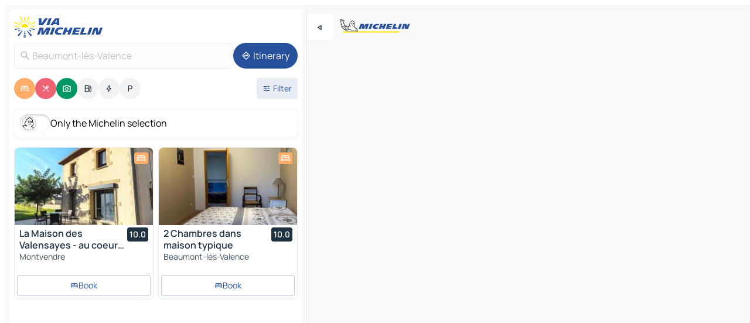

--- FILE ---
content_type: text/html
request_url: https://www.viamichelin.com/maps/france/auvergne_rhone_alpes/drome/beaumont_les_valence-26760
body_size: 24463
content:
<!doctype html>
<html lang="en">

<head>
	<meta charset="utf-8" />
	<meta name="viewport" content="width=device-width, initial-scale=1, maximum-scale=1, user-scalable=no" />
	<meta name="apple-itunes-app" content="app-id=443142682" />
	<!-- start app -->
	
		<link href="../../../../_app/immutable/assets/vnd.D6Q4K2v3.css" rel="stylesheet">
		<link href="../../../../_app/immutable/assets/lib.C_dvSNBa.css" rel="stylesheet">
		<link href="../../../../_app/immutable/assets/vnd.Dmjc78Y1.css" rel="stylesheet">
		<link href="../../../../_app/immutable/assets/0.CLOjV44I.css" rel="stylesheet">
		<link href="../../../../_app/immutable/assets/2.DTvqgUuk.css" rel="stylesheet">
		<link href="../../../../_app/immutable/assets/10.C0zcU66-.css" rel="stylesheet"><!--1xg1a3p--><!--[!--><!--]--> <!--[--><!--[--><link rel="preconnect" href="https://q-xx.bstatic.com"/> <link rel="dns-prefetch" href="https://q-xx.bstatic.com"/><link rel="preconnect" href="https://map7.viamichelin.com"/> <link rel="dns-prefetch" href="https://map7.viamichelin.com"/><link rel="preconnect" href="https://map8.viamichelin.com"/> <link rel="dns-prefetch" href="https://map8.viamichelin.com"/><link rel="preconnect" href="https://map9.viamichelin.com"/> <link rel="dns-prefetch" href="https://map9.viamichelin.com"/><link rel="preconnect" href="https://sdk.privacy-center.org"/> <link rel="dns-prefetch" href="https://sdk.privacy-center.org"/><!--]--><!--]--> <!--[--><!--[--><link rel="prefetch" href="https://q-xx.bstatic.com/xdata/images/hotel/max320/757547538.jpg?k=dd64cbe44a18cf541e89727b4adb10c7b9d9c2cdaf5f4449f08fde45bc0bdffa&amp;o=&amp;a=305168" as="image"/><link rel="prefetch" href="https://q-xx.bstatic.com/xdata/images/hotel/max320/788371137.jpg?k=d0e5cd919e9059600129b661d1700ab4fbe1728100d5e0b6ed5dad00b2598ea8&amp;o=&amp;a=305168" as="image"/><!--]--><!--]--> <meta name="description" content="The MICHELIN Beaumont-lès-Valence map: Beaumont-lès-Valence town maps, road map and tourist map, with MICHELIN hotels, tourist sites and restaurants for Beaumont-lès-Valence"/> <meta property="og:type" content="website"/> <meta property="og:site_name" content="ViaMichelin"/> <!--[--><meta property="og:title" content="MICHELIN Beaumont-lès-Valence map - ViaMichelin"/><!--]--> <!--[--><meta property="og:description" content="The MICHELIN Beaumont-lès-Valence map: Beaumont-lès-Valence town maps, road map and tourist map, with MICHELIN hotels, tourist sites and restaurants for Beaumont-lès-Valence"/><!--]--> <!--[--><meta property="og:image" content="https://www.viamichelin.com/_app/immutable/assets/logo-social.CPCa_Ogs.png"/><!--]--> <!--[!--><!--]--> <!--[--><link rel="alternate" href="https://www.viamichelin.at/karten-stadtplan/frankreich/auvergne_rhone_alpes/drome/beaumont_les_valence-26760" hreflang="de-at"/><link rel="alternate" href="https://fr.viamichelin.be/cartes-plans/france/auvergne_rhone_alpes/drome/beaumont_les_valence-26760" hreflang="fr-be"/><link rel="alternate" href="https://nl.viamichelin.be/kaarten-plattegronden/frankrijk/auvergne_rhone_alpes/drome/beaumont_les_valence-26760" hreflang="nl-be"/><link rel="alternate" href="https://de.viamichelin.ch/karten-stadtplan/frankreich/auvergne_rhone_alpes/drome/beaumont_les_valence-26760" hreflang="de-ch"/><link rel="alternate" href="https://fr.viamichelin.ch/cartes-plans/france/auvergne_rhone_alpes/drome/beaumont_les_valence-26760" hreflang="fr-ch"/><link rel="alternate" href="https://it.viamichelin.ch/mappe-piantine/francia/alvernia_rodano_alpi/drome/beaumont_les_valence-26760" hreflang="it-ch"/><link rel="alternate" href="https://www.viamichelin.de/karten-stadtplan/frankreich/auvergne_rhone_alpes/drome/beaumont_les_valence-26760" hreflang="de"/><link rel="alternate" href="https://www.viamichelin.es/mapas-planos/francia/auvernia_rodano_alpes/drome/beaumont_les_valence-26760" hreflang="es"/><link rel="alternate" href="https://www.viamichelin.fr/cartes-plans/france/auvergne_rhone_alpes/drome/beaumont_les_valence-26760" hreflang="fr"/><link rel="alternate" href="https://www.viamichelin.it/mappe-piantine/francia/alvernia_rodano_alpi/drome/beaumont_les_valence-26760" hreflang="it"/><link rel="alternate" href="https://www.viamichelin.ie/maps/france/auvergne_rhone_alpes/drome/beaumont_les_valence-26760" hreflang="en-ie"/><link rel="alternate" href="https://www.viamichelin.nl/kaarten-plattegronden/frankrijk/auvergne_rhone_alpes/drome/beaumont_les_valence-26760" hreflang="nl"/><link rel="alternate" href="https://www.viamichelin.pt/mapas-plantas/franca/auvernia_rodano_alpes/droma/beaumont_les_valence-26760" hreflang="pt"/><link rel="alternate" href="https://www.viamichelin.co.uk/maps/france/auvergne_rhone_alpes/drome/beaumont_les_valence-26760" hreflang="en-gb"/><!--]--> <!--[!--><!--]--><!----><title>MICHELIN Beaumont-lès-Valence map - ViaMichelin</title>
	<!-- end app -->

	<meta name="google-site-verification" content="BvR8OKWbfcFFcAeoGDlKwJAdKPsnfgRXqCFKTvtmdiU" />

	<link rel="icon" href="../../../../favicon.png" />

	<!-- Start Consent -->
	<script nonce="ft1oMKP1ejNbkQFLSuCPjg==" id="spcloader" async fetchpriority="high" type="text/javascript"
		src="https://sdk.privacy-center.org/a1a55c7f-7f45-4e4b-80ac-b48e44c2fe99/loader.js?target=www.viamichelin.com"></script>
	<script nonce="ft1oMKP1ejNbkQFLSuCPjg==" type="text/javascript" async>
			window.didomiOnReady = window.didomiOnReady || [];
			window.didomiEventListeners = window.didomiEventListeners || [];

			window.didomiEventListeners.push(
				{
					event: "notice.shown",
					listener() {
						const $link = document.querySelector(
							".didomi-notice-view-partners-link-in-text"
						);
						if (!$link) {
							return;
						}
						$link.removeAttribute("href");
						$link.addEventListener("click", () => {
							Didomi.preferences.show("vendors");
						});
					},
				},
				{
					event: "notice.clickagree",
					listener() {
						window.postMessage({ type: 'didomi_clickagree'})
					}
				}
			);

			window.didomiConfig = {
				user: {
					bots: {
						consentRequired: false,
					},
				},
				preferences: {
					showWhenConsentIsMissing: false,
				},
			};

			window.gdprAppliesGlobally = true;
			// prettier-ignore
			!function(){function t(e){if(!window.frames[e]){if(document.body&&document.body.firstChild){let a=document.body,n=document.createElement("iframe");n.style.display="none",n.name=e,n.title=e,a.insertBefore(n,a.firstChild)}else setTimeout(function(){t(e)},5)}}function e(t,e,a,n,i){function r(t,a,n,r){if("function"!=typeof n)return;window[e]||(window[e]=[]);let s=!1;i&&(s=i(t,r,n)),s||window[e].push({command:t,version:a,callback:n,parameter:r})}function s(e){if(!window[t]||!0!==window[t].stub||!e.data)return;let i="string"==typeof e.data,r;try{r=i?JSON.parse(e.data):e.data}catch(s){return}if(r[a]){let f=r[a];window[t](f.command,f.version,function(t,a){let r={};r[n]={returnValue:t,success:a,callId:f.callId},e.source.postMessage(i?JSON.stringify(r):r,"*")},f.parameter)}}r.stub=!0,r.stubVersion=2,"function"!=typeof window[t]&&(window[t]=r,window.addEventListener?window.addEventListener("message",s,!1):window.attachEvent("onmessage",s))}e("__uspapi","__uspapiBuffer","__uspapiCall","__uspapiReturn"),t("__uspapiLocator"),e("__tcfapi","__tcfapiBuffr","__tcl","__tcfapiReturn"),t("__tcfapiLocator")}();
		</script>
	<!-- End Consent -->

	<!-- Start Google tag manager -->
	<script src="https://www.googletagmanager.com/gtag/js?id=G-L0VJCQ3ZDZ" defer type="didomi/javascript"
		nonce="ft1oMKP1ejNbkQFLSuCPjg==" fetchpriority="low"></script>
	<script nonce="ft1oMKP1ejNbkQFLSuCPjg==" type="text/javascript" defer>
			window.dataLayer = window.dataLayer || [];
			function gtag() {
				dataLayer.push(arguments);
			}
			gtag('js', new Date());
			gtag('config', 'G-L0VJCQ3ZDZ', { send_page_view: false });
		</script>
	<!-- End Google tag manager -->
</head>

<body data-sveltekit-preload-data="hover" class="text-body">
	<div style="display: contents"><!--[--><!--[--><!----><!--[--><!--]--> <!--[--><!----><div class="main-container bg-neutral-weak homepage svelte-9k52vj" style="--bottomsheet-height-offset: -100px;"><div class="map svelte-9k52vj"><div class="h-full w-full md:shadow-smooth-block md:relative svelte-6wt9i2" data-testid="map-container"><!--[!--><!--]--></div><!----> <!--[--><div class="absolute top-4 left-0 size-11 z-ontop hidden md:block"><button type="button" class="btn-filled-white btn-md rd-l-0 min-w-max"><!--[!--><!--[--><!----><span class="flex w-max size-3.5"><!--[--><!----><span class="icon-arrow-back-left inline-block"><!----></span><!----><!--]--><!----></span><!----><!--]--> <!--[!--><!--]--> <!--[!--><!--]--><!--]--> <!--[!--><!--]--></button><!----></div><!--]--> <img src="/_app/immutable/assets/vm-logo-bib-michelin.Dd_LzvJh.svg" alt="Michelin" class="absolute left-14 top-6 md:block hidden z-hover" height="24" width="120"/> <img height="32" width="126" src="/_app/immutable/assets/vm-logo-large.BEgj6SJ1.svg" alt="ViaMichelin" class="absolute-center-x top-2 md:hidden z-hover"/></div> <!--[!--><!--]--> <div class="slot-container md:p-2 md:pr-0 md:h-dvh printable svelte-9k52vj"><div class="md:overflow-hidden md:rd-2 md:h-dvh max-h-full printable"><div class="slot-wrapper h-full scrollbar-thin printable md:bg-neutral-weakest svelte-9k52vj"><!--[!--><!--]--> <!--[--><!----><!--[--><!----><!--[!--><!----><div class="translate-slide-offset md:block svelte-5lb488" style="--slide-offset: 0px;"><img src="/_app/immutable/assets/vm-logo-bib-michelin.Dd_LzvJh.svg" alt="Michelin" class="absolute top-[var(--top)] right-[var(--right)] md:hidden" style="--top: -24px; --right: 8px;" height="24" width="120"/> <div><div><div class="searchtools w-full md:flex md:flex-wrap md:gap-4 md:bg-transparent md:px-2 md:pt-2 svelte-1kj4v11" data-testid="map-search-panel"><!--[!--><!--]--> <!--[!--><div class="hidden md:block w-full"><header role="banner" class="flex items-center w-full py-1 justify-between md:py-0"><!--[!--><!--[--><a href="../../../../" class="block py-1 pr-2 shrink-0" aria-label="Back to homepage" data-sveltekit-preload-data="tap"><img class="h-9 cover-left" src="/_app/immutable/assets/vm-logo-large.BEgj6SJ1.svg" alt="ViaMichelin" width="152" height="36"/></a><!--]--><!--]--> <!--[!--><!--[!--><!--]--><!--]--></header><!----></div><!--]--> <div class="flex gap-2 w-full md:p-0 md:bg-transparent border-coloredneutral-weakest rounded-full p-2"><div class="search relative w-full min-w-0  svelte-oeoh2d"><label for="address-search" class="text-sm"> <span class="input-container flex items-center p-2 w-full text-5 gap-1 rd-2 relative b-solid b-0.5 border-coloredneutral-weakest element-disabled bg-neutral-soft text-neutral svelte-xzp1b6"><!--[--><!----><span class="icon-search inline-block w-5 "><!----></span><!----><!--]--> <input type="text" id="address-search" class="input min-w-0 text-md text-coloredneutral b-0 flex-grow bg-transparent placeholder:text-neutral disabled:text-neutral svelte-xzp1b6" placeholder="Where are we going?" aria-label="Where are we going?" disabled autocomplete="off" value="Beaumont-lès-Valence"/> <!--[!--><!--]--> <!--[!--><!--]--></span></label><!----> <ul class="results rd-2 absolute z-hover w-full m-0 mt-1 p-0 shadow-smooth-bottom-2 bg-neutral-weakest text-coloredneutral text-md svelte-oeoh2d" role="listbox" aria-label="Search results"><!--[!--><!--]--><!----> <!--[!--><!--]--><!----> <!--[!--><!--[!--><!--]--><!--]--><!----></ul></div><!----> <!--[--><button type="button" aria-label="Itinerary" class="btn-filled-primary btn-md z-infront rounded-full min-w-max"><!--[!--><!--[--><!----><span class="flex w-max"><!--[--><!----><span class="icon-directions inline-block"><!----></span><!----><!--]--><!----></span><!----><!--]--> <!--[--><span class="ml-1">Itinerary</span><!--]--> <!--[!--><!--]--><!--]--> <!--[!--><!--]--></button><!--]--></div></div></div><!----></div></div> <div class="poi-container relative z-1 md:block bg-neutral-weakest md:bg-transparent block svelte-5lb488"><button type="button" class="handle relative w-full p-4 rd-2 b-0 grid place-items-center bg-transparent md:hidden" aria-label="Open the panel" style="height: 40px;"><span class="rd-2 w-20 h-2 bg-base-15"></span></button><!----> <div class="mt-4"><div class="mb-2 px-2"><div class="flex justify-between flex-nowrap flex-row-reverse"><div class="grow-3 order-2"><div class="flex gap-1 flex-wrap" role="listbox" aria-multiselectable="true" aria-orientation="horizontal" aria-label="Points of interest"><!--[--><!--[!--><button type="button" role="option" title="Search Accommodations" aria-selected="true" aria-label="Search Accommodations" class="whitespace-nowrap flex justify-center items-center text-md gap-1 b-0 cursor-pointer rounded-full p-2.5 bg-hotel text-neutral-weakest hover:bg-hotel-soft svelte-f2zwv4 aspect-ratio-1"><!--[!--><!--[--><!----><span class="flex w-max"><!--[--><!----><span class="icon-hotel inline-block"><!----></span><!----><!--]--><!----></span><!----><!--]--> <!--[!--><!--]--> <!--[!--><!--]--><!--]--></button><!--]--><!--[!--><button type="button" role="option" title="Search Restaurants" aria-selected="true" aria-label="Search Restaurants" class="whitespace-nowrap flex justify-center items-center text-md gap-1 b-0 cursor-pointer rounded-full p-2.5 bg-restaurant text-neutral-weakest hover:bg-restaurant-soft svelte-f2zwv4 aspect-ratio-1"><!--[!--><!--[--><!----><span class="flex w-max"><!--[--><!----><span class="icon-restaurant inline-block"><!----></span><!----><!--]--><!----></span><!----><!--]--> <!--[!--><!--]--> <!--[!--><!--]--><!--]--></button><!--]--><!--[!--><button type="button" role="option" title="Search Tourism" aria-selected="true" aria-label="Search Tourism" class="whitespace-nowrap flex justify-center items-center text-md gap-1 b-0 cursor-pointer rounded-full p-2.5 bg-tourism text-neutral-weakest hover:bg-tourism-soft svelte-f2zwv4 aspect-ratio-1"><!--[!--><!--[--><!----><span class="flex w-max"><!--[--><!----><span class="icon-tourism inline-block"><!----></span><!----><!--]--><!----></span><!----><!--]--> <!--[!--><!--]--> <!--[!--><!--]--><!--]--></button><!--]--><!--[!--><button type="button" role="option" title="Search Petrol stations" aria-selected="false" aria-label="Search Petrol stations" class="whitespace-nowrap flex justify-center items-center text-md gap-1 b-0 cursor-pointer rounded-full p-2.5 bg-neutral-soft hover:bg-coloredneutral-weak text-coloredneutral svelte-f2zwv4 aspect-ratio-1"><!--[!--><!--[--><!----><span class="flex w-max"><!--[--><!----><span class="icon-energy-pump inline-block"><!----></span><!----><!--]--><!----></span><!----><!--]--> <!--[!--><!--]--> <!--[!--><!--]--><!--]--></button><!--]--><!--[!--><button type="button" role="option" title="Search EV stations" aria-selected="false" aria-label="Search EV stations" class="whitespace-nowrap flex justify-center items-center text-md gap-1 b-0 cursor-pointer rounded-full p-2.5 bg-neutral-soft hover:bg-coloredneutral-weak text-coloredneutral svelte-f2zwv4 aspect-ratio-1"><!--[!--><!--[--><!----><span class="flex w-max"><!--[--><!----><span class="icon-flash inline-block"><!----></span><!----><!--]--><!----></span><!----><!--]--> <!--[!--><!--]--> <!--[!--><!--]--><!--]--></button><!--]--><!--[!--><button type="button" role="option" title="Search Car parks" aria-selected="false" aria-label="Search Car parks" class="whitespace-nowrap flex justify-center items-center text-md gap-1 b-0 cursor-pointer rounded-full p-2.5 bg-neutral-soft hover:bg-coloredneutral-weak text-coloredneutral svelte-f2zwv4 aspect-ratio-1"><!--[!--><!--[--><!----><span class="flex w-max"><!--[--><!----><span class="icon-parking inline-block"><!----></span><!----><!--]--><!----></span><!----><!--]--> <!--[!--><!--]--> <!--[!--><!--]--><!--]--></button><!--]--><!--]--></div><!----></div> <!--[--><div class="ml-2 relative order-1"><button type="button" aria-label="Open filters" class="btn-filled-light btn-sm relative filter-button min-w-max"><!--[!--><!--[--><!----><span class="flex w-max"><!--[--><!----><span class="icon-tune inline-block"><!----></span><!----><!--]--><!----></span><!----><!--]--> <!--[--><span class="ml-1">Filter</span><!--]--> <!--[!--><!--]--><!--]--> <!--[--><!--[!--><!--]--><!----><!--]--></button><!----></div><!--]--></div> <div class="date-range-picker-container min-w-0 w-full order--1 mt-2"><div class="flex items-start gap-2"><!--[!--><!--]--></div></div></div><!----> <!--[--><div class="bg-neutral-weakest p-2 rd-2 flex flex-col mb-4 mx-2 shadow-smooth-block"><label for="only-michelin-switch" class="flex p-0.5 items-center gap-2 max-w-max cursor-pointer"><input id="only-michelin-switch" type="checkbox" role="switch" class="sr-only"/> <span class="rounded-full w-13 h-7.5 transition-colors shadow-michelin-switch bg-base-0"><!----><span class="icon-bib-signature inline-block transition-transform p-3.9 translate-x-none"><!----></span><!----><!----></span> <span class="select-none">Only the Michelin selection</span></label><!----></div><!--]--> <!--[--><ul data-testid="poilist" class="container m-0 px-2 grid svelte-1qh5ik5"><!--[!--><!--[--><!--[!--><!--[!--><!----><!--[--><!----><li data-testid="poi-card-0" data-category="hotel" class="poi-card lg grid text-body border-coloredneutral-weakest bg-neutral-weakest hover:border-transparent border-1 border-solid rd-2 relative with-shadow vertical svelte-1ci3g67" role="none"><a href="/maps/hotels/poi/montvendre-26120-03c2309a?bounds=4.9162798~44.8475219~4.978976~44.9011688&amp;itinerary=&amp;poiCategories=7&amp;selectedAddress=%7B%22address%22%3A%22Beaumont-l%C3%A8s-Valence%22%2C%22city%22%3A%22Beaumont-l%C3%A8s-Valence%22%2C%22coordinates%22%3A%7B%22lat%22%3A44.8607402%2C%22lng%22%3A4.9415806%7D%2C%22countryCode%22%3A%22FRA%22%2C%22region%22%3A%22Auvergne-Rh%C3%B4ne-Alpes%22%2C%22zipCode%22%3A%2226760%22%2C%22entityType%22%3A%22CITY%22%2C%22boundsSync%22%3Atrue%7D&amp;withCaravan=false" class="decoration-none flex flex-col " data-sveltekit-preload-data="tap"><!--[--><!----><div data-testid="poi-card-hero" class="poi-card-hero group grid w-full h-full max-h-132px p-0 m-0 overflow-hidden vertical svelte-1wnh944"><!--[!--><!--[--><!----><div class="container-carousel w-full relative cursor-pointer full carousel h-full max-h-132px w-full grid-area-[1/-1] overflow-hidden svelte-w1l4d7" role="region" aria-roledescription="carousel" aria-label="Image carousel for La Maison des Valensayes - au coeur de la Drôme"><!--[!--><!--]--> <div class="h-auto"><button type="button" aria-label="See previous content" aria-hidden="true" class="btn-ghost-white btn-md left-arrow-container absolute left-0 hidden poi-card-hero-controls min-w-max"><!--[!--><!--[--><!----><span class="flex w-max"><!--[--><!----><span class="icon-chevron-left inline-block"><!----></span><!----><!--]--><!----></span><!----><!--]--> <!--[!--><!--]--> <!--[!--><!--]--><!--]--> <!--[!--><!--]--></button><!----> <ul class="carousel flex h-100% overflow-x-scroll m-0 p-0 list-none bg-neutral-weakest rd-tr-2 rd-tl-2 h-full w-full svelte-w1l4d7" aria-roledescription="slide" role="group" aria-label="image 1 on 10"><!--[--><li class="img-container items-center flex grow-0 shrink-0 justify-center w-full svelte-w1l4d7"><figure class="img-wrapper w-full m-0 p-0 h-full overflow-hidden"><!--[!--><img decoding="sync" src="https://q-xx.bstatic.com/xdata/images/hotel/max320/757547538.jpg?k=dd64cbe44a18cf541e89727b4adb10c7b9d9c2cdaf5f4449f08fde45bc0bdffa&amp;o=&amp;a=305168" alt="La Maison des Valensayes - au coeur de la Drôme - 0" class="h-full w-full" srcset="https://q-xx.bstatic.com/xdata/images/hotel/max160/757547538.jpg?k=dd64cbe44a18cf541e89727b4adb10c7b9d9c2cdaf5f4449f08fde45bc0bdffa&amp;o=&amp;a=305168 160w, https://q-xx.bstatic.com/xdata/images/hotel/max320/757547538.jpg?k=dd64cbe44a18cf541e89727b4adb10c7b9d9c2cdaf5f4449f08fde45bc0bdffa&amp;o=&amp;a=305168 320w, https://q-xx.bstatic.com/xdata/images/hotel/max640/757547538.jpg?k=dd64cbe44a18cf541e89727b4adb10c7b9d9c2cdaf5f4449f08fde45bc0bdffa&amp;o=&amp;a=305168 640w, https://q-xx.bstatic.com/xdata/images/hotel/max960/757547538.jpg?k=dd64cbe44a18cf541e89727b4adb10c7b9d9c2cdaf5f4449f08fde45bc0bdffa&amp;o=&amp;a=305168 960w, https://q-xx.bstatic.com/xdata/images/hotel/max1280/757547538.jpg?k=dd64cbe44a18cf541e89727b4adb10c7b9d9c2cdaf5f4449f08fde45bc0bdffa&amp;o=&amp;a=305168 1280w, https://q-xx.bstatic.com/xdata/images/hotel/max1920/757547538.jpg?k=dd64cbe44a18cf541e89727b4adb10c7b9d9c2cdaf5f4449f08fde45bc0bdffa&amp;o=&amp;a=305168 1920w" sizes="320px" style="width: 260px; height: 132px; object-fit: cover;" onerror="this.__e=event"/><!----> <!--[!--><!--]--><!--]--></figure></li><li class="img-container items-center flex grow-0 shrink-0 justify-center w-full svelte-w1l4d7"><figure class="img-wrapper w-full m-0 p-0 h-full overflow-hidden"><!--[!--><img decoding="sync" src="https://q-xx.bstatic.com/xdata/images/hotel/max320/757547687.jpg?k=ba4771cdfb9ad7a13755e8ca24e843562aa68092882456ed5f1accae89531a3c&amp;o=&amp;a=305168" alt="La Maison des Valensayes - au coeur de la Drôme - 1" class="h-full w-full" srcset="https://q-xx.bstatic.com/xdata/images/hotel/max160/757547687.jpg?k=ba4771cdfb9ad7a13755e8ca24e843562aa68092882456ed5f1accae89531a3c&amp;o=&amp;a=305168 160w, https://q-xx.bstatic.com/xdata/images/hotel/max320/757547687.jpg?k=ba4771cdfb9ad7a13755e8ca24e843562aa68092882456ed5f1accae89531a3c&amp;o=&amp;a=305168 320w, https://q-xx.bstatic.com/xdata/images/hotel/max640/757547687.jpg?k=ba4771cdfb9ad7a13755e8ca24e843562aa68092882456ed5f1accae89531a3c&amp;o=&amp;a=305168 640w, https://q-xx.bstatic.com/xdata/images/hotel/max960/757547687.jpg?k=ba4771cdfb9ad7a13755e8ca24e843562aa68092882456ed5f1accae89531a3c&amp;o=&amp;a=305168 960w, https://q-xx.bstatic.com/xdata/images/hotel/max1280/757547687.jpg?k=ba4771cdfb9ad7a13755e8ca24e843562aa68092882456ed5f1accae89531a3c&amp;o=&amp;a=305168 1280w, https://q-xx.bstatic.com/xdata/images/hotel/max1920/757547687.jpg?k=ba4771cdfb9ad7a13755e8ca24e843562aa68092882456ed5f1accae89531a3c&amp;o=&amp;a=305168 1920w" sizes="320px" style="width: 260px; height: 132px; object-fit: cover;" onerror="this.__e=event"/><!----> <!--[!--><!--]--><!--]--></figure></li><li class="img-container items-center flex grow-0 shrink-0 justify-center w-full svelte-w1l4d7"><figure class="img-wrapper w-full m-0 p-0 h-full overflow-hidden"><!--[!--><img loading="lazy" decoding="async" src="https://q-xx.bstatic.com/xdata/images/hotel/max320/757547680.jpg?k=8dc9ed5bdcbbd43ca0d405f01209a4b294288b62ba27ccc635cff86ad585d03d&amp;o=&amp;a=305168" alt="La Maison des Valensayes - au coeur de la Drôme - 2" class="h-full w-full" srcset="https://q-xx.bstatic.com/xdata/images/hotel/max160/757547680.jpg?k=8dc9ed5bdcbbd43ca0d405f01209a4b294288b62ba27ccc635cff86ad585d03d&amp;o=&amp;a=305168 160w, https://q-xx.bstatic.com/xdata/images/hotel/max320/757547680.jpg?k=8dc9ed5bdcbbd43ca0d405f01209a4b294288b62ba27ccc635cff86ad585d03d&amp;o=&amp;a=305168 320w, https://q-xx.bstatic.com/xdata/images/hotel/max640/757547680.jpg?k=8dc9ed5bdcbbd43ca0d405f01209a4b294288b62ba27ccc635cff86ad585d03d&amp;o=&amp;a=305168 640w, https://q-xx.bstatic.com/xdata/images/hotel/max960/757547680.jpg?k=8dc9ed5bdcbbd43ca0d405f01209a4b294288b62ba27ccc635cff86ad585d03d&amp;o=&amp;a=305168 960w, https://q-xx.bstatic.com/xdata/images/hotel/max1280/757547680.jpg?k=8dc9ed5bdcbbd43ca0d405f01209a4b294288b62ba27ccc635cff86ad585d03d&amp;o=&amp;a=305168 1280w, https://q-xx.bstatic.com/xdata/images/hotel/max1920/757547680.jpg?k=8dc9ed5bdcbbd43ca0d405f01209a4b294288b62ba27ccc635cff86ad585d03d&amp;o=&amp;a=305168 1920w" sizes="320px" style="width: 260px; height: 132px; object-fit: cover;" onerror="this.__e=event"/><!----> <!--[!--><!--]--><!--]--></figure></li><li class="img-container items-center flex grow-0 shrink-0 justify-center w-full svelte-w1l4d7"><figure class="img-wrapper w-full m-0 p-0 h-full overflow-hidden"><!--[!--><img loading="lazy" decoding="async" src="https://q-xx.bstatic.com/xdata/images/hotel/max320/757547672.jpg?k=8abdaf857bda37d9c6eead07d50c85b6a127ff1005c6d8424585f2fc971bf34e&amp;o=&amp;a=305168" alt="La Maison des Valensayes - au coeur de la Drôme - 3" class="h-full w-full" srcset="https://q-xx.bstatic.com/xdata/images/hotel/max160/757547672.jpg?k=8abdaf857bda37d9c6eead07d50c85b6a127ff1005c6d8424585f2fc971bf34e&amp;o=&amp;a=305168 160w, https://q-xx.bstatic.com/xdata/images/hotel/max320/757547672.jpg?k=8abdaf857bda37d9c6eead07d50c85b6a127ff1005c6d8424585f2fc971bf34e&amp;o=&amp;a=305168 320w, https://q-xx.bstatic.com/xdata/images/hotel/max640/757547672.jpg?k=8abdaf857bda37d9c6eead07d50c85b6a127ff1005c6d8424585f2fc971bf34e&amp;o=&amp;a=305168 640w, https://q-xx.bstatic.com/xdata/images/hotel/max960/757547672.jpg?k=8abdaf857bda37d9c6eead07d50c85b6a127ff1005c6d8424585f2fc971bf34e&amp;o=&amp;a=305168 960w, https://q-xx.bstatic.com/xdata/images/hotel/max1280/757547672.jpg?k=8abdaf857bda37d9c6eead07d50c85b6a127ff1005c6d8424585f2fc971bf34e&amp;o=&amp;a=305168 1280w, https://q-xx.bstatic.com/xdata/images/hotel/max1920/757547672.jpg?k=8abdaf857bda37d9c6eead07d50c85b6a127ff1005c6d8424585f2fc971bf34e&amp;o=&amp;a=305168 1920w" sizes="320px" style="width: 260px; height: 132px; object-fit: cover;" onerror="this.__e=event"/><!----> <!--[!--><!--]--><!--]--></figure></li><li class="img-container items-center flex grow-0 shrink-0 justify-center w-full svelte-w1l4d7"><figure class="img-wrapper w-full m-0 p-0 h-full overflow-hidden"><!--[!--><img loading="lazy" decoding="async" src="https://q-xx.bstatic.com/xdata/images/hotel/max320/757547661.jpg?k=57990006057fc098180220c3b0e0efcdbe77108c78e898cef86af5de502396ca&amp;o=&amp;a=305168" alt="La Maison des Valensayes - au coeur de la Drôme - 4" class="h-full w-full" srcset="https://q-xx.bstatic.com/xdata/images/hotel/max160/757547661.jpg?k=57990006057fc098180220c3b0e0efcdbe77108c78e898cef86af5de502396ca&amp;o=&amp;a=305168 160w, https://q-xx.bstatic.com/xdata/images/hotel/max320/757547661.jpg?k=57990006057fc098180220c3b0e0efcdbe77108c78e898cef86af5de502396ca&amp;o=&amp;a=305168 320w, https://q-xx.bstatic.com/xdata/images/hotel/max640/757547661.jpg?k=57990006057fc098180220c3b0e0efcdbe77108c78e898cef86af5de502396ca&amp;o=&amp;a=305168 640w, https://q-xx.bstatic.com/xdata/images/hotel/max960/757547661.jpg?k=57990006057fc098180220c3b0e0efcdbe77108c78e898cef86af5de502396ca&amp;o=&amp;a=305168 960w, https://q-xx.bstatic.com/xdata/images/hotel/max1280/757547661.jpg?k=57990006057fc098180220c3b0e0efcdbe77108c78e898cef86af5de502396ca&amp;o=&amp;a=305168 1280w, https://q-xx.bstatic.com/xdata/images/hotel/max1920/757547661.jpg?k=57990006057fc098180220c3b0e0efcdbe77108c78e898cef86af5de502396ca&amp;o=&amp;a=305168 1920w" sizes="320px" style="width: 260px; height: 132px; object-fit: cover;" onerror="this.__e=event"/><!----> <!--[!--><!--]--><!--]--></figure></li><li class="img-container items-center flex grow-0 shrink-0 justify-center w-full svelte-w1l4d7"><figure class="img-wrapper w-full m-0 p-0 h-full overflow-hidden"><!--[!--><img loading="lazy" decoding="async" src="https://q-xx.bstatic.com/xdata/images/hotel/max320/757547654.jpg?k=91cefd3b32975c8daa33d3403af31b9698266e8b55b63a54ebc3ead5b8d30e78&amp;o=&amp;a=305168" alt="La Maison des Valensayes - au coeur de la Drôme - 5" class="h-full w-full" srcset="https://q-xx.bstatic.com/xdata/images/hotel/max160/757547654.jpg?k=91cefd3b32975c8daa33d3403af31b9698266e8b55b63a54ebc3ead5b8d30e78&amp;o=&amp;a=305168 160w, https://q-xx.bstatic.com/xdata/images/hotel/max320/757547654.jpg?k=91cefd3b32975c8daa33d3403af31b9698266e8b55b63a54ebc3ead5b8d30e78&amp;o=&amp;a=305168 320w, https://q-xx.bstatic.com/xdata/images/hotel/max640/757547654.jpg?k=91cefd3b32975c8daa33d3403af31b9698266e8b55b63a54ebc3ead5b8d30e78&amp;o=&amp;a=305168 640w, https://q-xx.bstatic.com/xdata/images/hotel/max960/757547654.jpg?k=91cefd3b32975c8daa33d3403af31b9698266e8b55b63a54ebc3ead5b8d30e78&amp;o=&amp;a=305168 960w, https://q-xx.bstatic.com/xdata/images/hotel/max1280/757547654.jpg?k=91cefd3b32975c8daa33d3403af31b9698266e8b55b63a54ebc3ead5b8d30e78&amp;o=&amp;a=305168 1280w, https://q-xx.bstatic.com/xdata/images/hotel/max1920/757547654.jpg?k=91cefd3b32975c8daa33d3403af31b9698266e8b55b63a54ebc3ead5b8d30e78&amp;o=&amp;a=305168 1920w" sizes="320px" style="width: 260px; height: 132px; object-fit: cover;" onerror="this.__e=event"/><!----> <!--[!--><!--]--><!--]--></figure></li><li class="img-container items-center flex grow-0 shrink-0 justify-center w-full svelte-w1l4d7"><figure class="img-wrapper w-full m-0 p-0 h-full overflow-hidden"><!--[!--><img loading="lazy" decoding="async" src="https://q-xx.bstatic.com/xdata/images/hotel/max320/757547651.jpg?k=ff04262de323a75a1911531711581054ddfb46aeebe92ea63fb8e520775ae5a3&amp;o=&amp;a=305168" alt="La Maison des Valensayes - au coeur de la Drôme - 6" class="h-full w-full" srcset="https://q-xx.bstatic.com/xdata/images/hotel/max160/757547651.jpg?k=ff04262de323a75a1911531711581054ddfb46aeebe92ea63fb8e520775ae5a3&amp;o=&amp;a=305168 160w, https://q-xx.bstatic.com/xdata/images/hotel/max320/757547651.jpg?k=ff04262de323a75a1911531711581054ddfb46aeebe92ea63fb8e520775ae5a3&amp;o=&amp;a=305168 320w, https://q-xx.bstatic.com/xdata/images/hotel/max640/757547651.jpg?k=ff04262de323a75a1911531711581054ddfb46aeebe92ea63fb8e520775ae5a3&amp;o=&amp;a=305168 640w, https://q-xx.bstatic.com/xdata/images/hotel/max960/757547651.jpg?k=ff04262de323a75a1911531711581054ddfb46aeebe92ea63fb8e520775ae5a3&amp;o=&amp;a=305168 960w, https://q-xx.bstatic.com/xdata/images/hotel/max1280/757547651.jpg?k=ff04262de323a75a1911531711581054ddfb46aeebe92ea63fb8e520775ae5a3&amp;o=&amp;a=305168 1280w, https://q-xx.bstatic.com/xdata/images/hotel/max1920/757547651.jpg?k=ff04262de323a75a1911531711581054ddfb46aeebe92ea63fb8e520775ae5a3&amp;o=&amp;a=305168 1920w" sizes="320px" style="width: 260px; height: 132px; object-fit: cover;" onerror="this.__e=event"/><!----> <!--[!--><!--]--><!--]--></figure></li><li class="img-container items-center flex grow-0 shrink-0 justify-center w-full svelte-w1l4d7"><figure class="img-wrapper w-full m-0 p-0 h-full overflow-hidden"><!--[!--><img loading="lazy" decoding="async" src="https://q-xx.bstatic.com/xdata/images/hotel/max320/757547643.jpg?k=255063a2123b86274a86945d56b24818d92c7d8776670a16f30387bc41c437f3&amp;o=&amp;a=305168" alt="La Maison des Valensayes - au coeur de la Drôme - 7" class="h-full w-full" srcset="https://q-xx.bstatic.com/xdata/images/hotel/max160/757547643.jpg?k=255063a2123b86274a86945d56b24818d92c7d8776670a16f30387bc41c437f3&amp;o=&amp;a=305168 160w, https://q-xx.bstatic.com/xdata/images/hotel/max320/757547643.jpg?k=255063a2123b86274a86945d56b24818d92c7d8776670a16f30387bc41c437f3&amp;o=&amp;a=305168 320w, https://q-xx.bstatic.com/xdata/images/hotel/max640/757547643.jpg?k=255063a2123b86274a86945d56b24818d92c7d8776670a16f30387bc41c437f3&amp;o=&amp;a=305168 640w, https://q-xx.bstatic.com/xdata/images/hotel/max960/757547643.jpg?k=255063a2123b86274a86945d56b24818d92c7d8776670a16f30387bc41c437f3&amp;o=&amp;a=305168 960w, https://q-xx.bstatic.com/xdata/images/hotel/max1280/757547643.jpg?k=255063a2123b86274a86945d56b24818d92c7d8776670a16f30387bc41c437f3&amp;o=&amp;a=305168 1280w, https://q-xx.bstatic.com/xdata/images/hotel/max1920/757547643.jpg?k=255063a2123b86274a86945d56b24818d92c7d8776670a16f30387bc41c437f3&amp;o=&amp;a=305168 1920w" sizes="320px" style="width: 260px; height: 132px; object-fit: cover;" onerror="this.__e=event"/><!----> <!--[!--><!--]--><!--]--></figure></li><li class="img-container items-center flex grow-0 shrink-0 justify-center w-full svelte-w1l4d7"><figure class="img-wrapper w-full m-0 p-0 h-full overflow-hidden"><!--[!--><img loading="lazy" decoding="async" src="https://q-xx.bstatic.com/xdata/images/hotel/max320/757547628.jpg?k=0dccc9f19bb2e309fab3c5ec55aa8bb99039ff745ec9514e59ba2a64633f0a26&amp;o=&amp;a=305168" alt="La Maison des Valensayes - au coeur de la Drôme - 8" class="h-full w-full" srcset="https://q-xx.bstatic.com/xdata/images/hotel/max160/757547628.jpg?k=0dccc9f19bb2e309fab3c5ec55aa8bb99039ff745ec9514e59ba2a64633f0a26&amp;o=&amp;a=305168 160w, https://q-xx.bstatic.com/xdata/images/hotel/max320/757547628.jpg?k=0dccc9f19bb2e309fab3c5ec55aa8bb99039ff745ec9514e59ba2a64633f0a26&amp;o=&amp;a=305168 320w, https://q-xx.bstatic.com/xdata/images/hotel/max640/757547628.jpg?k=0dccc9f19bb2e309fab3c5ec55aa8bb99039ff745ec9514e59ba2a64633f0a26&amp;o=&amp;a=305168 640w, https://q-xx.bstatic.com/xdata/images/hotel/max960/757547628.jpg?k=0dccc9f19bb2e309fab3c5ec55aa8bb99039ff745ec9514e59ba2a64633f0a26&amp;o=&amp;a=305168 960w, https://q-xx.bstatic.com/xdata/images/hotel/max1280/757547628.jpg?k=0dccc9f19bb2e309fab3c5ec55aa8bb99039ff745ec9514e59ba2a64633f0a26&amp;o=&amp;a=305168 1280w, https://q-xx.bstatic.com/xdata/images/hotel/max1920/757547628.jpg?k=0dccc9f19bb2e309fab3c5ec55aa8bb99039ff745ec9514e59ba2a64633f0a26&amp;o=&amp;a=305168 1920w" sizes="320px" style="width: 260px; height: 132px; object-fit: cover;" onerror="this.__e=event"/><!----> <!--[!--><!--]--><!--]--></figure></li><li class="img-container items-center flex grow-0 shrink-0 justify-center w-full svelte-w1l4d7"><figure class="img-wrapper w-full m-0 p-0 h-full overflow-hidden"><!--[!--><img loading="lazy" decoding="async" src="https://q-xx.bstatic.com/xdata/images/hotel/max320/757547622.jpg?k=feab64be121cd194363ff894c109874f7c37bd39ef2cbd6d22f7c236fccb7849&amp;o=&amp;a=305168" alt="La Maison des Valensayes - au coeur de la Drôme - 9" class="h-full w-full" srcset="https://q-xx.bstatic.com/xdata/images/hotel/max160/757547622.jpg?k=feab64be121cd194363ff894c109874f7c37bd39ef2cbd6d22f7c236fccb7849&amp;o=&amp;a=305168 160w, https://q-xx.bstatic.com/xdata/images/hotel/max320/757547622.jpg?k=feab64be121cd194363ff894c109874f7c37bd39ef2cbd6d22f7c236fccb7849&amp;o=&amp;a=305168 320w, https://q-xx.bstatic.com/xdata/images/hotel/max640/757547622.jpg?k=feab64be121cd194363ff894c109874f7c37bd39ef2cbd6d22f7c236fccb7849&amp;o=&amp;a=305168 640w, https://q-xx.bstatic.com/xdata/images/hotel/max960/757547622.jpg?k=feab64be121cd194363ff894c109874f7c37bd39ef2cbd6d22f7c236fccb7849&amp;o=&amp;a=305168 960w, https://q-xx.bstatic.com/xdata/images/hotel/max1280/757547622.jpg?k=feab64be121cd194363ff894c109874f7c37bd39ef2cbd6d22f7c236fccb7849&amp;o=&amp;a=305168 1280w, https://q-xx.bstatic.com/xdata/images/hotel/max1920/757547622.jpg?k=feab64be121cd194363ff894c109874f7c37bd39ef2cbd6d22f7c236fccb7849&amp;o=&amp;a=305168 1920w" sizes="320px" style="width: 260px; height: 132px; object-fit: cover;" onerror="this.__e=event"/><!----> <!--[!--><!--]--><!--]--></figure></li><!--]--></ul> <!--[!--><!--]--> <button type="button" aria-label="See next content" aria-hidden="false" class="btn-ghost-white btn-md right-arrow-container absolute right-0 hidden md:block poi-card-hero-controls min-w-max"><!--[!--><!--[--><!----><span class="flex w-max"><!--[--><!----><span class="icon-chevron-right inline-block"><!----></span><!----><!--]--><!----></span><!----><!--]--> <!--[!--><!--]--> <!--[!--><!--]--><!--]--> <!--[!--><!--]--></button><!----></div><!----></div><!----><!--]--><!--]--> <!--[--><div class="opacity-container relative self-start justify-self-end grid-area-[1/-1] p-2 group-has-hover:opacity-0 group-has-[.no-hover]:opacity-100 svelte-1wnh944"><div class="flex items-center justify-center w-max shrink-0  rd-1 p-0.75 bg-hotel text-neutral-weakest gap-0.5 max-h-5 svelte-snfjjm"><!--[!--><!--[!--><!--[!--><!--]--> <!--[!--><!--]--> <!--[--><!----><div class="flex w-max text-4.5"><!--[--><!----><div class="icon-hotel inline-block"><!----></div><!----><!--]--><!----></div><!----><!--]--><!--]--><!--]--></div><!----></div><!--]--> <!--[--><div class="opacity-container relative self-end grid-area-[1/-1] p-2 group-has-hover:opacity-0 group-has-[.no-hover]:opacity-100 svelte-1wnh944"><!--[!--><!--]--><!----></div><!--]--><!----></div><!----><!--]--> <div class="pt-1 px-2 pb-0 grid h-max"><!--[--><!--[--><!--[--><div class="inline-flex justify-between w-full min-w-0 text-body text-md font-600 gap-x-0.5 text-coloredneutral"><span data-testid="card-title" class="pb-0.5 clamp-lines-2">La Maison des Valensayes - au coeur de la Drôme</span> <!--[--><div class="flex items-center justify-center w-max shrink-0  rd-1 py-0.5 px-1 bg-coloredneutral text-neutral-weakest h-6 min-w-6 font-600 text-sm svelte-snfjjm"><!--[!--><!--[!--><!--[!--><!--]--> <!--[--><span>10.0</span><!--]--> <!--[!--><!--]--><!--]--><!--]--></div><!--]--></div><!--]--><!--]--> <!--[!--><!--]--> <!--[--><span class="truncate font-400 text-sm text-coloredneutral-soft p-be-1px">Montvendre</span><!--]--> <!--[!--><!--]--> <!--[!--><!--]--> <!--[!--><!--]--> <!--[!--><!--]--><!--]--></div><!----></a> <div class="button-wrapper p-1 p-bs-3px"><!--[!--><!--[!--><!--[--><!----><span role="link" tabindex="0" data-testid="poi-card-book-button" data-o="aHR0cHM6Ly93d3cuYm9va2luZy5jb20vaG90ZWwvZnIvbGEtbWFpc29uLWRlcy12YWxlbnNheWVzLWF1LWNvZXVyLWRlLWxhLWRyb21lLmh0bWw/[base64]" class="obfuscated inline-block flex items-center gap-2 min-w-max btn-outline-light btn-sm"><!--[--><!--[--><!----><div class="flex w-max"><!--[--><!----><div aria-label="Book La Maison des Valensayes - au coeur de la Drôme" class="icon-hotel inline-block"><!----></div><!----><!--]--><!----></div><!----><!--]--> <!--[--><span>Book</span><!--]--> <!--[!--><!--]--><!--]--><!----><!----></span><!----><!--]--><!--]--><!--]--></div><!----><!----></li><!----><!--]--><!----><!--]--><!--]--><!--[!--><!--[!--><!----><!--[--><!----><li data-testid="poi-card-1" data-category="hotel" class="poi-card lg grid text-body border-coloredneutral-weakest bg-neutral-weakest hover:border-transparent border-1 border-solid rd-2 relative with-shadow vertical svelte-1ci3g67" role="none"><a href="/maps/hotels/poi/beaumont_les_valence-26760-051c0e96?bounds=4.9162798~44.8475219~4.978976~44.9011688&amp;itinerary=&amp;poiCategories=7&amp;selectedAddress=%7B%22address%22%3A%22Beaumont-l%C3%A8s-Valence%22%2C%22city%22%3A%22Beaumont-l%C3%A8s-Valence%22%2C%22coordinates%22%3A%7B%22lat%22%3A44.8607402%2C%22lng%22%3A4.9415806%7D%2C%22countryCode%22%3A%22FRA%22%2C%22region%22%3A%22Auvergne-Rh%C3%B4ne-Alpes%22%2C%22zipCode%22%3A%2226760%22%2C%22entityType%22%3A%22CITY%22%2C%22boundsSync%22%3Atrue%7D&amp;withCaravan=false" class="decoration-none flex flex-col " data-sveltekit-preload-data="tap"><!--[--><!----><div data-testid="poi-card-hero" class="poi-card-hero group grid w-full h-full max-h-132px p-0 m-0 overflow-hidden vertical svelte-1wnh944"><!--[!--><!--[--><!----><div class="container-carousel w-full relative cursor-pointer full carousel h-full max-h-132px w-full grid-area-[1/-1] overflow-hidden svelte-w1l4d7" role="region" aria-roledescription="carousel" aria-label="Image carousel for 2 Chambres dans maison typique"><!--[!--><!--]--> <div class="h-auto"><button type="button" aria-label="See previous content" aria-hidden="true" class="btn-ghost-white btn-md left-arrow-container absolute left-0 hidden poi-card-hero-controls min-w-max"><!--[!--><!--[--><!----><span class="flex w-max"><!--[--><!----><span class="icon-chevron-left inline-block"><!----></span><!----><!--]--><!----></span><!----><!--]--> <!--[!--><!--]--> <!--[!--><!--]--><!--]--> <!--[!--><!--]--></button><!----> <ul class="carousel flex h-100% overflow-x-scroll m-0 p-0 list-none bg-neutral-weakest rd-tr-2 rd-tl-2 h-full w-full svelte-w1l4d7" aria-roledescription="slide" role="group" aria-label="image 1 on 10"><!--[--><li class="img-container items-center flex grow-0 shrink-0 justify-center w-full svelte-w1l4d7"><figure class="img-wrapper w-full m-0 p-0 h-full overflow-hidden"><!--[!--><img decoding="sync" src="https://q-xx.bstatic.com/xdata/images/hotel/max320/788371137.jpg?k=d0e5cd919e9059600129b661d1700ab4fbe1728100d5e0b6ed5dad00b2598ea8&amp;o=&amp;a=305168" alt="2 Chambres dans maison typique - 0" class="h-full w-full" srcset="https://q-xx.bstatic.com/xdata/images/hotel/max160/788371137.jpg?k=d0e5cd919e9059600129b661d1700ab4fbe1728100d5e0b6ed5dad00b2598ea8&amp;o=&amp;a=305168 160w, https://q-xx.bstatic.com/xdata/images/hotel/max320/788371137.jpg?k=d0e5cd919e9059600129b661d1700ab4fbe1728100d5e0b6ed5dad00b2598ea8&amp;o=&amp;a=305168 320w, https://q-xx.bstatic.com/xdata/images/hotel/max640/788371137.jpg?k=d0e5cd919e9059600129b661d1700ab4fbe1728100d5e0b6ed5dad00b2598ea8&amp;o=&amp;a=305168 640w, https://q-xx.bstatic.com/xdata/images/hotel/max960/788371137.jpg?k=d0e5cd919e9059600129b661d1700ab4fbe1728100d5e0b6ed5dad00b2598ea8&amp;o=&amp;a=305168 960w, https://q-xx.bstatic.com/xdata/images/hotel/max1280/788371137.jpg?k=d0e5cd919e9059600129b661d1700ab4fbe1728100d5e0b6ed5dad00b2598ea8&amp;o=&amp;a=305168 1280w, https://q-xx.bstatic.com/xdata/images/hotel/max1920/788371137.jpg?k=d0e5cd919e9059600129b661d1700ab4fbe1728100d5e0b6ed5dad00b2598ea8&amp;o=&amp;a=305168 1920w" sizes="320px" style="width: 260px; height: 132px; object-fit: cover;" onerror="this.__e=event"/><!----> <!--[!--><!--]--><!--]--></figure></li><li class="img-container items-center flex grow-0 shrink-0 justify-center w-full svelte-w1l4d7"><figure class="img-wrapper w-full m-0 p-0 h-full overflow-hidden"><!--[!--><img decoding="sync" src="https://q-xx.bstatic.com/xdata/images/hotel/max320/788371190.jpg?k=81a46719345e48968b15869b3b702300e021a024db21458dd3b6ab4ecc7dbf2c&amp;o=&amp;a=305168" alt="2 Chambres dans maison typique - 1" class="h-full w-full" srcset="https://q-xx.bstatic.com/xdata/images/hotel/max160/788371190.jpg?k=81a46719345e48968b15869b3b702300e021a024db21458dd3b6ab4ecc7dbf2c&amp;o=&amp;a=305168 160w, https://q-xx.bstatic.com/xdata/images/hotel/max320/788371190.jpg?k=81a46719345e48968b15869b3b702300e021a024db21458dd3b6ab4ecc7dbf2c&amp;o=&amp;a=305168 320w, https://q-xx.bstatic.com/xdata/images/hotel/max640/788371190.jpg?k=81a46719345e48968b15869b3b702300e021a024db21458dd3b6ab4ecc7dbf2c&amp;o=&amp;a=305168 640w, https://q-xx.bstatic.com/xdata/images/hotel/max960/788371190.jpg?k=81a46719345e48968b15869b3b702300e021a024db21458dd3b6ab4ecc7dbf2c&amp;o=&amp;a=305168 960w, https://q-xx.bstatic.com/xdata/images/hotel/max1280/788371190.jpg?k=81a46719345e48968b15869b3b702300e021a024db21458dd3b6ab4ecc7dbf2c&amp;o=&amp;a=305168 1280w, https://q-xx.bstatic.com/xdata/images/hotel/max1920/788371190.jpg?k=81a46719345e48968b15869b3b702300e021a024db21458dd3b6ab4ecc7dbf2c&amp;o=&amp;a=305168 1920w" sizes="320px" style="width: 260px; height: 132px; object-fit: cover;" onerror="this.__e=event"/><!----> <!--[!--><!--]--><!--]--></figure></li><li class="img-container items-center flex grow-0 shrink-0 justify-center w-full svelte-w1l4d7"><figure class="img-wrapper w-full m-0 p-0 h-full overflow-hidden"><!--[!--><img loading="lazy" decoding="async" src="https://q-xx.bstatic.com/xdata/images/hotel/max320/788371188.jpg?k=0ac351e28a872ead18ab127d2badbb397c3d9711e44abff43cc9105e2ad8582c&amp;o=&amp;a=305168" alt="2 Chambres dans maison typique - 2" class="h-full w-full" srcset="https://q-xx.bstatic.com/xdata/images/hotel/max160/788371188.jpg?k=0ac351e28a872ead18ab127d2badbb397c3d9711e44abff43cc9105e2ad8582c&amp;o=&amp;a=305168 160w, https://q-xx.bstatic.com/xdata/images/hotel/max320/788371188.jpg?k=0ac351e28a872ead18ab127d2badbb397c3d9711e44abff43cc9105e2ad8582c&amp;o=&amp;a=305168 320w, https://q-xx.bstatic.com/xdata/images/hotel/max640/788371188.jpg?k=0ac351e28a872ead18ab127d2badbb397c3d9711e44abff43cc9105e2ad8582c&amp;o=&amp;a=305168 640w, https://q-xx.bstatic.com/xdata/images/hotel/max960/788371188.jpg?k=0ac351e28a872ead18ab127d2badbb397c3d9711e44abff43cc9105e2ad8582c&amp;o=&amp;a=305168 960w, https://q-xx.bstatic.com/xdata/images/hotel/max1280/788371188.jpg?k=0ac351e28a872ead18ab127d2badbb397c3d9711e44abff43cc9105e2ad8582c&amp;o=&amp;a=305168 1280w, https://q-xx.bstatic.com/xdata/images/hotel/max1920/788371188.jpg?k=0ac351e28a872ead18ab127d2badbb397c3d9711e44abff43cc9105e2ad8582c&amp;o=&amp;a=305168 1920w" sizes="320px" style="width: 260px; height: 132px; object-fit: cover;" onerror="this.__e=event"/><!----> <!--[!--><!--]--><!--]--></figure></li><li class="img-container items-center flex grow-0 shrink-0 justify-center w-full svelte-w1l4d7"><figure class="img-wrapper w-full m-0 p-0 h-full overflow-hidden"><!--[!--><img loading="lazy" decoding="async" src="https://q-xx.bstatic.com/xdata/images/hotel/max320/788371185.jpg?k=215705fd673f066b4ec3361a547132dbe20e21d758021cb9a9d5761de8ff0e12&amp;o=&amp;a=305168" alt="2 Chambres dans maison typique - 3" class="h-full w-full" srcset="https://q-xx.bstatic.com/xdata/images/hotel/max160/788371185.jpg?k=215705fd673f066b4ec3361a547132dbe20e21d758021cb9a9d5761de8ff0e12&amp;o=&amp;a=305168 160w, https://q-xx.bstatic.com/xdata/images/hotel/max320/788371185.jpg?k=215705fd673f066b4ec3361a547132dbe20e21d758021cb9a9d5761de8ff0e12&amp;o=&amp;a=305168 320w, https://q-xx.bstatic.com/xdata/images/hotel/max640/788371185.jpg?k=215705fd673f066b4ec3361a547132dbe20e21d758021cb9a9d5761de8ff0e12&amp;o=&amp;a=305168 640w, https://q-xx.bstatic.com/xdata/images/hotel/max960/788371185.jpg?k=215705fd673f066b4ec3361a547132dbe20e21d758021cb9a9d5761de8ff0e12&amp;o=&amp;a=305168 960w, https://q-xx.bstatic.com/xdata/images/hotel/max1280/788371185.jpg?k=215705fd673f066b4ec3361a547132dbe20e21d758021cb9a9d5761de8ff0e12&amp;o=&amp;a=305168 1280w, https://q-xx.bstatic.com/xdata/images/hotel/max1920/788371185.jpg?k=215705fd673f066b4ec3361a547132dbe20e21d758021cb9a9d5761de8ff0e12&amp;o=&amp;a=305168 1920w" sizes="320px" style="width: 260px; height: 132px; object-fit: cover;" onerror="this.__e=event"/><!----> <!--[!--><!--]--><!--]--></figure></li><li class="img-container items-center flex grow-0 shrink-0 justify-center w-full svelte-w1l4d7"><figure class="img-wrapper w-full m-0 p-0 h-full overflow-hidden"><!--[!--><img loading="lazy" decoding="async" src="https://q-xx.bstatic.com/xdata/images/hotel/max320/788371183.jpg?k=5ed7b33f03fda99661c6021270c8eb085e82fea35176302a79b26eefd2bb76ed&amp;o=&amp;a=305168" alt="2 Chambres dans maison typique - 4" class="h-full w-full" srcset="https://q-xx.bstatic.com/xdata/images/hotel/max160/788371183.jpg?k=5ed7b33f03fda99661c6021270c8eb085e82fea35176302a79b26eefd2bb76ed&amp;o=&amp;a=305168 160w, https://q-xx.bstatic.com/xdata/images/hotel/max320/788371183.jpg?k=5ed7b33f03fda99661c6021270c8eb085e82fea35176302a79b26eefd2bb76ed&amp;o=&amp;a=305168 320w, https://q-xx.bstatic.com/xdata/images/hotel/max640/788371183.jpg?k=5ed7b33f03fda99661c6021270c8eb085e82fea35176302a79b26eefd2bb76ed&amp;o=&amp;a=305168 640w, https://q-xx.bstatic.com/xdata/images/hotel/max960/788371183.jpg?k=5ed7b33f03fda99661c6021270c8eb085e82fea35176302a79b26eefd2bb76ed&amp;o=&amp;a=305168 960w, https://q-xx.bstatic.com/xdata/images/hotel/max1280/788371183.jpg?k=5ed7b33f03fda99661c6021270c8eb085e82fea35176302a79b26eefd2bb76ed&amp;o=&amp;a=305168 1280w, https://q-xx.bstatic.com/xdata/images/hotel/max1920/788371183.jpg?k=5ed7b33f03fda99661c6021270c8eb085e82fea35176302a79b26eefd2bb76ed&amp;o=&amp;a=305168 1920w" sizes="320px" style="width: 260px; height: 132px; object-fit: cover;" onerror="this.__e=event"/><!----> <!--[!--><!--]--><!--]--></figure></li><li class="img-container items-center flex grow-0 shrink-0 justify-center w-full svelte-w1l4d7"><figure class="img-wrapper w-full m-0 p-0 h-full overflow-hidden"><!--[!--><img loading="lazy" decoding="async" src="https://q-xx.bstatic.com/xdata/images/hotel/max320/788371178.jpg?k=38fb8cc0b890349e3cf949c2e60b8fa994bd5eb81d6f26440b5720d33ddfcdb4&amp;o=&amp;a=305168" alt="2 Chambres dans maison typique - 5" class="h-full w-full" srcset="https://q-xx.bstatic.com/xdata/images/hotel/max160/788371178.jpg?k=38fb8cc0b890349e3cf949c2e60b8fa994bd5eb81d6f26440b5720d33ddfcdb4&amp;o=&amp;a=305168 160w, https://q-xx.bstatic.com/xdata/images/hotel/max320/788371178.jpg?k=38fb8cc0b890349e3cf949c2e60b8fa994bd5eb81d6f26440b5720d33ddfcdb4&amp;o=&amp;a=305168 320w, https://q-xx.bstatic.com/xdata/images/hotel/max640/788371178.jpg?k=38fb8cc0b890349e3cf949c2e60b8fa994bd5eb81d6f26440b5720d33ddfcdb4&amp;o=&amp;a=305168 640w, https://q-xx.bstatic.com/xdata/images/hotel/max960/788371178.jpg?k=38fb8cc0b890349e3cf949c2e60b8fa994bd5eb81d6f26440b5720d33ddfcdb4&amp;o=&amp;a=305168 960w, https://q-xx.bstatic.com/xdata/images/hotel/max1280/788371178.jpg?k=38fb8cc0b890349e3cf949c2e60b8fa994bd5eb81d6f26440b5720d33ddfcdb4&amp;o=&amp;a=305168 1280w, https://q-xx.bstatic.com/xdata/images/hotel/max1920/788371178.jpg?k=38fb8cc0b890349e3cf949c2e60b8fa994bd5eb81d6f26440b5720d33ddfcdb4&amp;o=&amp;a=305168 1920w" sizes="320px" style="width: 260px; height: 132px; object-fit: cover;" onerror="this.__e=event"/><!----> <!--[!--><!--]--><!--]--></figure></li><li class="img-container items-center flex grow-0 shrink-0 justify-center w-full svelte-w1l4d7"><figure class="img-wrapper w-full m-0 p-0 h-full overflow-hidden"><!--[!--><img loading="lazy" decoding="async" src="https://q-xx.bstatic.com/xdata/images/hotel/max320/788371176.jpg?k=a6ae768d5667f3a907e015585c0e2230604a5fe629b4e84276c7f94f8539b958&amp;o=&amp;a=305168" alt="2 Chambres dans maison typique - 6" class="h-full w-full" srcset="https://q-xx.bstatic.com/xdata/images/hotel/max160/788371176.jpg?k=a6ae768d5667f3a907e015585c0e2230604a5fe629b4e84276c7f94f8539b958&amp;o=&amp;a=305168 160w, https://q-xx.bstatic.com/xdata/images/hotel/max320/788371176.jpg?k=a6ae768d5667f3a907e015585c0e2230604a5fe629b4e84276c7f94f8539b958&amp;o=&amp;a=305168 320w, https://q-xx.bstatic.com/xdata/images/hotel/max640/788371176.jpg?k=a6ae768d5667f3a907e015585c0e2230604a5fe629b4e84276c7f94f8539b958&amp;o=&amp;a=305168 640w, https://q-xx.bstatic.com/xdata/images/hotel/max960/788371176.jpg?k=a6ae768d5667f3a907e015585c0e2230604a5fe629b4e84276c7f94f8539b958&amp;o=&amp;a=305168 960w, https://q-xx.bstatic.com/xdata/images/hotel/max1280/788371176.jpg?k=a6ae768d5667f3a907e015585c0e2230604a5fe629b4e84276c7f94f8539b958&amp;o=&amp;a=305168 1280w, https://q-xx.bstatic.com/xdata/images/hotel/max1920/788371176.jpg?k=a6ae768d5667f3a907e015585c0e2230604a5fe629b4e84276c7f94f8539b958&amp;o=&amp;a=305168 1920w" sizes="320px" style="width: 260px; height: 132px; object-fit: cover;" onerror="this.__e=event"/><!----> <!--[!--><!--]--><!--]--></figure></li><li class="img-container items-center flex grow-0 shrink-0 justify-center w-full svelte-w1l4d7"><figure class="img-wrapper w-full m-0 p-0 h-full overflow-hidden"><!--[!--><img loading="lazy" decoding="async" src="https://q-xx.bstatic.com/xdata/images/hotel/max320/788371175.jpg?k=f6fd83329a3e18974643babb5428fe6a1de873bb0f802cfcad63c8813bfdcb22&amp;o=&amp;a=305168" alt="2 Chambres dans maison typique - 7" class="h-full w-full" srcset="https://q-xx.bstatic.com/xdata/images/hotel/max160/788371175.jpg?k=f6fd83329a3e18974643babb5428fe6a1de873bb0f802cfcad63c8813bfdcb22&amp;o=&amp;a=305168 160w, https://q-xx.bstatic.com/xdata/images/hotel/max320/788371175.jpg?k=f6fd83329a3e18974643babb5428fe6a1de873bb0f802cfcad63c8813bfdcb22&amp;o=&amp;a=305168 320w, https://q-xx.bstatic.com/xdata/images/hotel/max640/788371175.jpg?k=f6fd83329a3e18974643babb5428fe6a1de873bb0f802cfcad63c8813bfdcb22&amp;o=&amp;a=305168 640w, https://q-xx.bstatic.com/xdata/images/hotel/max960/788371175.jpg?k=f6fd83329a3e18974643babb5428fe6a1de873bb0f802cfcad63c8813bfdcb22&amp;o=&amp;a=305168 960w, https://q-xx.bstatic.com/xdata/images/hotel/max1280/788371175.jpg?k=f6fd83329a3e18974643babb5428fe6a1de873bb0f802cfcad63c8813bfdcb22&amp;o=&amp;a=305168 1280w, https://q-xx.bstatic.com/xdata/images/hotel/max1920/788371175.jpg?k=f6fd83329a3e18974643babb5428fe6a1de873bb0f802cfcad63c8813bfdcb22&amp;o=&amp;a=305168 1920w" sizes="320px" style="width: 260px; height: 132px; object-fit: cover;" onerror="this.__e=event"/><!----> <!--[!--><!--]--><!--]--></figure></li><li class="img-container items-center flex grow-0 shrink-0 justify-center w-full svelte-w1l4d7"><figure class="img-wrapper w-full m-0 p-0 h-full overflow-hidden"><!--[!--><img loading="lazy" decoding="async" src="https://q-xx.bstatic.com/xdata/images/hotel/max320/788371172.jpg?k=fb6a9b2fdd6f1c489fb92cac9f7eda5088108ca8be255f45c5baa7662c95bfd9&amp;o=&amp;a=305168" alt="2 Chambres dans maison typique - 8" class="h-full w-full" srcset="https://q-xx.bstatic.com/xdata/images/hotel/max160/788371172.jpg?k=fb6a9b2fdd6f1c489fb92cac9f7eda5088108ca8be255f45c5baa7662c95bfd9&amp;o=&amp;a=305168 160w, https://q-xx.bstatic.com/xdata/images/hotel/max320/788371172.jpg?k=fb6a9b2fdd6f1c489fb92cac9f7eda5088108ca8be255f45c5baa7662c95bfd9&amp;o=&amp;a=305168 320w, https://q-xx.bstatic.com/xdata/images/hotel/max640/788371172.jpg?k=fb6a9b2fdd6f1c489fb92cac9f7eda5088108ca8be255f45c5baa7662c95bfd9&amp;o=&amp;a=305168 640w, https://q-xx.bstatic.com/xdata/images/hotel/max960/788371172.jpg?k=fb6a9b2fdd6f1c489fb92cac9f7eda5088108ca8be255f45c5baa7662c95bfd9&amp;o=&amp;a=305168 960w, https://q-xx.bstatic.com/xdata/images/hotel/max1280/788371172.jpg?k=fb6a9b2fdd6f1c489fb92cac9f7eda5088108ca8be255f45c5baa7662c95bfd9&amp;o=&amp;a=305168 1280w, https://q-xx.bstatic.com/xdata/images/hotel/max1920/788371172.jpg?k=fb6a9b2fdd6f1c489fb92cac9f7eda5088108ca8be255f45c5baa7662c95bfd9&amp;o=&amp;a=305168 1920w" sizes="320px" style="width: 260px; height: 132px; object-fit: cover;" onerror="this.__e=event"/><!----> <!--[!--><!--]--><!--]--></figure></li><li class="img-container items-center flex grow-0 shrink-0 justify-center w-full svelte-w1l4d7"><figure class="img-wrapper w-full m-0 p-0 h-full overflow-hidden"><!--[!--><img loading="lazy" decoding="async" src="https://q-xx.bstatic.com/xdata/images/hotel/max320/788371166.jpg?k=726bf22a3544a048aed4f449d64ff42ee61213f26b9d25bd25c7ddfe668e314f&amp;o=&amp;a=305168" alt="2 Chambres dans maison typique - 9" class="h-full w-full" srcset="https://q-xx.bstatic.com/xdata/images/hotel/max160/788371166.jpg?k=726bf22a3544a048aed4f449d64ff42ee61213f26b9d25bd25c7ddfe668e314f&amp;o=&amp;a=305168 160w, https://q-xx.bstatic.com/xdata/images/hotel/max320/788371166.jpg?k=726bf22a3544a048aed4f449d64ff42ee61213f26b9d25bd25c7ddfe668e314f&amp;o=&amp;a=305168 320w, https://q-xx.bstatic.com/xdata/images/hotel/max640/788371166.jpg?k=726bf22a3544a048aed4f449d64ff42ee61213f26b9d25bd25c7ddfe668e314f&amp;o=&amp;a=305168 640w, https://q-xx.bstatic.com/xdata/images/hotel/max960/788371166.jpg?k=726bf22a3544a048aed4f449d64ff42ee61213f26b9d25bd25c7ddfe668e314f&amp;o=&amp;a=305168 960w, https://q-xx.bstatic.com/xdata/images/hotel/max1280/788371166.jpg?k=726bf22a3544a048aed4f449d64ff42ee61213f26b9d25bd25c7ddfe668e314f&amp;o=&amp;a=305168 1280w, https://q-xx.bstatic.com/xdata/images/hotel/max1920/788371166.jpg?k=726bf22a3544a048aed4f449d64ff42ee61213f26b9d25bd25c7ddfe668e314f&amp;o=&amp;a=305168 1920w" sizes="320px" style="width: 260px; height: 132px; object-fit: cover;" onerror="this.__e=event"/><!----> <!--[!--><!--]--><!--]--></figure></li><!--]--></ul> <!--[!--><!--]--> <button type="button" aria-label="See next content" aria-hidden="false" class="btn-ghost-white btn-md right-arrow-container absolute right-0 hidden md:block poi-card-hero-controls min-w-max"><!--[!--><!--[--><!----><span class="flex w-max"><!--[--><!----><span class="icon-chevron-right inline-block"><!----></span><!----><!--]--><!----></span><!----><!--]--> <!--[!--><!--]--> <!--[!--><!--]--><!--]--> <!--[!--><!--]--></button><!----></div><!----></div><!----><!--]--><!--]--> <!--[--><div class="opacity-container relative self-start justify-self-end grid-area-[1/-1] p-2 group-has-hover:opacity-0 group-has-[.no-hover]:opacity-100 svelte-1wnh944"><div class="flex items-center justify-center w-max shrink-0  rd-1 p-0.75 bg-hotel text-neutral-weakest gap-0.5 max-h-5 svelte-snfjjm"><!--[!--><!--[!--><!--[!--><!--]--> <!--[!--><!--]--> <!--[--><!----><div class="flex w-max text-4.5"><!--[--><!----><div class="icon-hotel inline-block"><!----></div><!----><!--]--><!----></div><!----><!--]--><!--]--><!--]--></div><!----></div><!--]--> <!--[--><div class="opacity-container relative self-end grid-area-[1/-1] p-2 group-has-hover:opacity-0 group-has-[.no-hover]:opacity-100 svelte-1wnh944"><!--[!--><!--]--><!----></div><!--]--><!----></div><!----><!--]--> <div class="pt-1 px-2 pb-0 grid h-max"><!--[--><!--[--><!--[--><div class="inline-flex justify-between w-full min-w-0 text-body text-md font-600 gap-x-0.5 text-coloredneutral"><span data-testid="card-title" class="pb-0.5 clamp-lines-2">2 Chambres dans maison typique</span> <!--[--><div class="flex items-center justify-center w-max shrink-0  rd-1 py-0.5 px-1 bg-coloredneutral text-neutral-weakest h-6 min-w-6 font-600 text-sm svelte-snfjjm"><!--[!--><!--[!--><!--[!--><!--]--> <!--[--><span>10.0</span><!--]--> <!--[!--><!--]--><!--]--><!--]--></div><!--]--></div><!--]--><!--]--> <!--[!--><!--]--> <!--[--><span class="truncate font-400 text-sm text-coloredneutral-soft p-be-1px">Beaumont-lès-Valence</span><!--]--> <!--[!--><!--]--> <!--[!--><!--]--> <!--[!--><!--]--> <!--[!--><!--]--><!--]--></div><!----></a> <div class="button-wrapper p-1 p-bs-3px"><!--[!--><!--[!--><!--[--><!----><span role="link" tabindex="0" data-testid="poi-card-book-button" data-o="aHR0cHM6Ly93d3cuYm9va2luZy5jb20vaG90ZWwvZnIvc29pcmVlLWV0YXBlLWRyb21lLmh0bWw/YWlkPTMwNTE2OCZsYW5nPWVuJmxhYmVsPXZpYW0lN0Nwb2lsaXN0JTdDY29tJTdDaG9tZXBhZ2UlN0NkZXNrdG9wJTdDJTdDJTdDJTdDQkIlN0NPZmYlN0MlN0MlN0MwNTFjMGU5NiU3QzE1NDA4ODE1JTdDJTdDJTdDMTc2OTQwNTQ5NjQ3NiU3QyU3QyU3Qw==" class="obfuscated inline-block flex items-center gap-2 min-w-max btn-outline-light btn-sm"><!--[--><!--[--><!----><div class="flex w-max"><!--[--><!----><div aria-label="Book 2 Chambres dans maison typique" class="icon-hotel inline-block"><!----></div><!----><!--]--><!----></div><!----><!--]--> <!--[--><span>Book</span><!--]--> <!--[!--><!--]--><!--]--><!----><!----></span><!----><!--]--><!--]--><!--]--></div><!----><!----></li><!----><!--]--><!----><!--]--><!--]--><!--[--><li class="flex justify-center ad"><!----><div class="flex items-center justify-center relative h-70 w-75"><!----><div id="div-gpt-ad-mpu_haut" class="ad size-full max-h-[var(--height)] max-w-[var(--width)] overflow-hidden md:max-h-[var(--md-height)] md:max-w-[var(--md-width)] div-gpt-ad-mpu_haut svelte-15hg1g9" style=" --width:300px; --height:250px; --md-width:300px; --md-height:250px; " data-testid="ad-poi-list"></div><!----><!----></div><!----></li><!--]--><!--[!--><!--[!--><!----><!--[--><!----><li data-testid="poi-card-3" data-category="hotel" class="poi-card lg grid text-body border-coloredneutral-weakest bg-neutral-weakest hover:border-transparent border-1 border-solid rd-2 relative with-shadow vertical svelte-1ci3g67" role="none"><a href="/maps/hotels/poi/beaumont_les_valence-26760-11f28389?bounds=4.9162798~44.8475219~4.978976~44.9011688&amp;itinerary=&amp;poiCategories=7&amp;selectedAddress=%7B%22address%22%3A%22Beaumont-l%C3%A8s-Valence%22%2C%22city%22%3A%22Beaumont-l%C3%A8s-Valence%22%2C%22coordinates%22%3A%7B%22lat%22%3A44.8607402%2C%22lng%22%3A4.9415806%7D%2C%22countryCode%22%3A%22FRA%22%2C%22region%22%3A%22Auvergne-Rh%C3%B4ne-Alpes%22%2C%22zipCode%22%3A%2226760%22%2C%22entityType%22%3A%22CITY%22%2C%22boundsSync%22%3Atrue%7D&amp;withCaravan=false" class="decoration-none flex flex-col " data-sveltekit-preload-data="tap"><!--[--><!----><div data-testid="poi-card-hero" class="poi-card-hero group grid w-full h-full max-h-132px p-0 m-0 overflow-hidden vertical svelte-1wnh944"><!--[!--><!--[--><!----><div class="container-carousel w-full relative cursor-pointer full carousel h-full max-h-132px w-full grid-area-[1/-1] overflow-hidden svelte-w1l4d7" role="region" aria-roledescription="carousel" aria-label="Image carousel for Chambres Deluxe dans Villa Les Hauts d'Orfeuille à Beaumont les Valence &amp; Monteleger"><!--[!--><!--]--> <div class="h-auto"><button type="button" aria-label="See previous content" aria-hidden="true" class="btn-ghost-white btn-md left-arrow-container absolute left-0 hidden poi-card-hero-controls min-w-max"><!--[!--><!--[--><!----><span class="flex w-max"><!--[--><!----><span class="icon-chevron-left inline-block"><!----></span><!----><!--]--><!----></span><!----><!--]--> <!--[!--><!--]--> <!--[!--><!--]--><!--]--> <!--[!--><!--]--></button><!----> <ul class="carousel flex h-100% overflow-x-scroll m-0 p-0 list-none bg-neutral-weakest rd-tr-2 rd-tl-2 h-full w-full svelte-w1l4d7" aria-roledescription="slide" role="group" aria-label="image 1 on 10"><!--[--><li class="img-container items-center flex grow-0 shrink-0 justify-center w-full svelte-w1l4d7"><figure class="img-wrapper w-full m-0 p-0 h-full overflow-hidden"><!--[!--><img loading="lazy" decoding="async" src="https://q-xx.bstatic.com/xdata/images/hotel/max320/680763187.jpg?k=4081ef9c64993ad2fc4dd7311ec621c41f8452440f30aefc4919d03a60ca414c&amp;o=&amp;a=305168" alt="Chambres Deluxe dans Villa Les Hauts d'Orfeuille à Beaumont les Valence &amp; Monteleger - 0" class="h-full w-full" srcset="https://q-xx.bstatic.com/xdata/images/hotel/max160/680763187.jpg?k=4081ef9c64993ad2fc4dd7311ec621c41f8452440f30aefc4919d03a60ca414c&amp;o=&amp;a=305168 160w, https://q-xx.bstatic.com/xdata/images/hotel/max320/680763187.jpg?k=4081ef9c64993ad2fc4dd7311ec621c41f8452440f30aefc4919d03a60ca414c&amp;o=&amp;a=305168 320w, https://q-xx.bstatic.com/xdata/images/hotel/max640/680763187.jpg?k=4081ef9c64993ad2fc4dd7311ec621c41f8452440f30aefc4919d03a60ca414c&amp;o=&amp;a=305168 640w, https://q-xx.bstatic.com/xdata/images/hotel/max960/680763187.jpg?k=4081ef9c64993ad2fc4dd7311ec621c41f8452440f30aefc4919d03a60ca414c&amp;o=&amp;a=305168 960w, https://q-xx.bstatic.com/xdata/images/hotel/max1280/680763187.jpg?k=4081ef9c64993ad2fc4dd7311ec621c41f8452440f30aefc4919d03a60ca414c&amp;o=&amp;a=305168 1280w, https://q-xx.bstatic.com/xdata/images/hotel/max1920/680763187.jpg?k=4081ef9c64993ad2fc4dd7311ec621c41f8452440f30aefc4919d03a60ca414c&amp;o=&amp;a=305168 1920w" sizes="320px" style="width: 260px; height: 132px; object-fit: cover;" onerror="this.__e=event"/><!----> <!--[!--><!--]--><!--]--></figure></li><li class="img-container items-center flex grow-0 shrink-0 justify-center w-full svelte-w1l4d7"><figure class="img-wrapper w-full m-0 p-0 h-full overflow-hidden"><!--[!--><img loading="lazy" decoding="async" src="https://q-xx.bstatic.com/xdata/images/hotel/max320/674425183.jpg?k=3abf614cac4f23f32b6b21d870f311a3c7c70efb9fc04b82e3753b96366af07d&amp;o=&amp;a=305168" alt="Chambres Deluxe dans Villa Les Hauts d'Orfeuille à Beaumont les Valence &amp; Monteleger - 1" class="h-full w-full" srcset="https://q-xx.bstatic.com/xdata/images/hotel/max160/674425183.jpg?k=3abf614cac4f23f32b6b21d870f311a3c7c70efb9fc04b82e3753b96366af07d&amp;o=&amp;a=305168 160w, https://q-xx.bstatic.com/xdata/images/hotel/max320/674425183.jpg?k=3abf614cac4f23f32b6b21d870f311a3c7c70efb9fc04b82e3753b96366af07d&amp;o=&amp;a=305168 320w, https://q-xx.bstatic.com/xdata/images/hotel/max640/674425183.jpg?k=3abf614cac4f23f32b6b21d870f311a3c7c70efb9fc04b82e3753b96366af07d&amp;o=&amp;a=305168 640w, https://q-xx.bstatic.com/xdata/images/hotel/max960/674425183.jpg?k=3abf614cac4f23f32b6b21d870f311a3c7c70efb9fc04b82e3753b96366af07d&amp;o=&amp;a=305168 960w, https://q-xx.bstatic.com/xdata/images/hotel/max1280/674425183.jpg?k=3abf614cac4f23f32b6b21d870f311a3c7c70efb9fc04b82e3753b96366af07d&amp;o=&amp;a=305168 1280w, https://q-xx.bstatic.com/xdata/images/hotel/max1920/674425183.jpg?k=3abf614cac4f23f32b6b21d870f311a3c7c70efb9fc04b82e3753b96366af07d&amp;o=&amp;a=305168 1920w" sizes="320px" style="width: 260px; height: 132px; object-fit: cover;" onerror="this.__e=event"/><!----> <!--[!--><!--]--><!--]--></figure></li><li class="img-container items-center flex grow-0 shrink-0 justify-center w-full svelte-w1l4d7"><figure class="img-wrapper w-full m-0 p-0 h-full overflow-hidden"><!--[!--><img loading="lazy" decoding="async" src="https://q-xx.bstatic.com/xdata/images/hotel/max320/674425172.jpg?k=b590fc860ad142330c02832ea76adea88986b73663108269cb06bb71718d4f26&amp;o=&amp;a=305168" alt="Chambres Deluxe dans Villa Les Hauts d'Orfeuille à Beaumont les Valence &amp; Monteleger - 2" class="h-full w-full" srcset="https://q-xx.bstatic.com/xdata/images/hotel/max160/674425172.jpg?k=b590fc860ad142330c02832ea76adea88986b73663108269cb06bb71718d4f26&amp;o=&amp;a=305168 160w, https://q-xx.bstatic.com/xdata/images/hotel/max320/674425172.jpg?k=b590fc860ad142330c02832ea76adea88986b73663108269cb06bb71718d4f26&amp;o=&amp;a=305168 320w, https://q-xx.bstatic.com/xdata/images/hotel/max640/674425172.jpg?k=b590fc860ad142330c02832ea76adea88986b73663108269cb06bb71718d4f26&amp;o=&amp;a=305168 640w, https://q-xx.bstatic.com/xdata/images/hotel/max960/674425172.jpg?k=b590fc860ad142330c02832ea76adea88986b73663108269cb06bb71718d4f26&amp;o=&amp;a=305168 960w, https://q-xx.bstatic.com/xdata/images/hotel/max1280/674425172.jpg?k=b590fc860ad142330c02832ea76adea88986b73663108269cb06bb71718d4f26&amp;o=&amp;a=305168 1280w, https://q-xx.bstatic.com/xdata/images/hotel/max1920/674425172.jpg?k=b590fc860ad142330c02832ea76adea88986b73663108269cb06bb71718d4f26&amp;o=&amp;a=305168 1920w" sizes="320px" style="width: 260px; height: 132px; object-fit: cover;" onerror="this.__e=event"/><!----> <!--[!--><!--]--><!--]--></figure></li><li class="img-container items-center flex grow-0 shrink-0 justify-center w-full svelte-w1l4d7"><figure class="img-wrapper w-full m-0 p-0 h-full overflow-hidden"><!--[!--><img loading="lazy" decoding="async" src="https://q-xx.bstatic.com/xdata/images/hotel/max320/674423312.jpg?k=858b513d9927887c80ae3378ba59ac5e8a731609d5e91c61454dc35322e98401&amp;o=&amp;a=305168" alt="Chambres Deluxe dans Villa Les Hauts d'Orfeuille à Beaumont les Valence &amp; Monteleger - 3" class="h-full w-full" srcset="https://q-xx.bstatic.com/xdata/images/hotel/max160/674423312.jpg?k=858b513d9927887c80ae3378ba59ac5e8a731609d5e91c61454dc35322e98401&amp;o=&amp;a=305168 160w, https://q-xx.bstatic.com/xdata/images/hotel/max320/674423312.jpg?k=858b513d9927887c80ae3378ba59ac5e8a731609d5e91c61454dc35322e98401&amp;o=&amp;a=305168 320w, https://q-xx.bstatic.com/xdata/images/hotel/max640/674423312.jpg?k=858b513d9927887c80ae3378ba59ac5e8a731609d5e91c61454dc35322e98401&amp;o=&amp;a=305168 640w, https://q-xx.bstatic.com/xdata/images/hotel/max960/674423312.jpg?k=858b513d9927887c80ae3378ba59ac5e8a731609d5e91c61454dc35322e98401&amp;o=&amp;a=305168 960w, https://q-xx.bstatic.com/xdata/images/hotel/max1280/674423312.jpg?k=858b513d9927887c80ae3378ba59ac5e8a731609d5e91c61454dc35322e98401&amp;o=&amp;a=305168 1280w, https://q-xx.bstatic.com/xdata/images/hotel/max1920/674423312.jpg?k=858b513d9927887c80ae3378ba59ac5e8a731609d5e91c61454dc35322e98401&amp;o=&amp;a=305168 1920w" sizes="320px" style="width: 260px; height: 132px; object-fit: cover;" onerror="this.__e=event"/><!----> <!--[!--><!--]--><!--]--></figure></li><li class="img-container items-center flex grow-0 shrink-0 justify-center w-full svelte-w1l4d7"><figure class="img-wrapper w-full m-0 p-0 h-full overflow-hidden"><!--[!--><img loading="lazy" decoding="async" src="https://q-xx.bstatic.com/xdata/images/hotel/max320/674422777.jpg?k=71a35b09525313c0b034539774aaae41a887c7f43173d6d2dc7785f80e76f9dd&amp;o=&amp;a=305168" alt="Chambres Deluxe dans Villa Les Hauts d'Orfeuille à Beaumont les Valence &amp; Monteleger - 4" class="h-full w-full" srcset="https://q-xx.bstatic.com/xdata/images/hotel/max160/674422777.jpg?k=71a35b09525313c0b034539774aaae41a887c7f43173d6d2dc7785f80e76f9dd&amp;o=&amp;a=305168 160w, https://q-xx.bstatic.com/xdata/images/hotel/max320/674422777.jpg?k=71a35b09525313c0b034539774aaae41a887c7f43173d6d2dc7785f80e76f9dd&amp;o=&amp;a=305168 320w, https://q-xx.bstatic.com/xdata/images/hotel/max640/674422777.jpg?k=71a35b09525313c0b034539774aaae41a887c7f43173d6d2dc7785f80e76f9dd&amp;o=&amp;a=305168 640w, https://q-xx.bstatic.com/xdata/images/hotel/max960/674422777.jpg?k=71a35b09525313c0b034539774aaae41a887c7f43173d6d2dc7785f80e76f9dd&amp;o=&amp;a=305168 960w, https://q-xx.bstatic.com/xdata/images/hotel/max1280/674422777.jpg?k=71a35b09525313c0b034539774aaae41a887c7f43173d6d2dc7785f80e76f9dd&amp;o=&amp;a=305168 1280w, https://q-xx.bstatic.com/xdata/images/hotel/max1920/674422777.jpg?k=71a35b09525313c0b034539774aaae41a887c7f43173d6d2dc7785f80e76f9dd&amp;o=&amp;a=305168 1920w" sizes="320px" style="width: 260px; height: 132px; object-fit: cover;" onerror="this.__e=event"/><!----> <!--[!--><!--]--><!--]--></figure></li><li class="img-container items-center flex grow-0 shrink-0 justify-center w-full svelte-w1l4d7"><figure class="img-wrapper w-full m-0 p-0 h-full overflow-hidden"><!--[!--><img loading="lazy" decoding="async" src="https://q-xx.bstatic.com/xdata/images/hotel/max320/674422717.jpg?k=2d2d9a7d539e5c27b5ad251b87f5f41429335fda2a0b024f83edcedbe0a82c15&amp;o=&amp;a=305168" alt="Chambres Deluxe dans Villa Les Hauts d'Orfeuille à Beaumont les Valence &amp; Monteleger - 5" class="h-full w-full" srcset="https://q-xx.bstatic.com/xdata/images/hotel/max160/674422717.jpg?k=2d2d9a7d539e5c27b5ad251b87f5f41429335fda2a0b024f83edcedbe0a82c15&amp;o=&amp;a=305168 160w, https://q-xx.bstatic.com/xdata/images/hotel/max320/674422717.jpg?k=2d2d9a7d539e5c27b5ad251b87f5f41429335fda2a0b024f83edcedbe0a82c15&amp;o=&amp;a=305168 320w, https://q-xx.bstatic.com/xdata/images/hotel/max640/674422717.jpg?k=2d2d9a7d539e5c27b5ad251b87f5f41429335fda2a0b024f83edcedbe0a82c15&amp;o=&amp;a=305168 640w, https://q-xx.bstatic.com/xdata/images/hotel/max960/674422717.jpg?k=2d2d9a7d539e5c27b5ad251b87f5f41429335fda2a0b024f83edcedbe0a82c15&amp;o=&amp;a=305168 960w, https://q-xx.bstatic.com/xdata/images/hotel/max1280/674422717.jpg?k=2d2d9a7d539e5c27b5ad251b87f5f41429335fda2a0b024f83edcedbe0a82c15&amp;o=&amp;a=305168 1280w, https://q-xx.bstatic.com/xdata/images/hotel/max1920/674422717.jpg?k=2d2d9a7d539e5c27b5ad251b87f5f41429335fda2a0b024f83edcedbe0a82c15&amp;o=&amp;a=305168 1920w" sizes="320px" style="width: 260px; height: 132px; object-fit: cover;" onerror="this.__e=event"/><!----> <!--[!--><!--]--><!--]--></figure></li><li class="img-container items-center flex grow-0 shrink-0 justify-center w-full svelte-w1l4d7"><figure class="img-wrapper w-full m-0 p-0 h-full overflow-hidden"><!--[!--><img loading="lazy" decoding="async" src="https://q-xx.bstatic.com/xdata/images/hotel/max320/674421237.jpg?k=318b058a8bc096dbb5cb8070ec7a235f5332d1d3cc0bbee73ae10bc420a9bfff&amp;o=&amp;a=305168" alt="Chambres Deluxe dans Villa Les Hauts d'Orfeuille à Beaumont les Valence &amp; Monteleger - 6" class="h-full w-full" srcset="https://q-xx.bstatic.com/xdata/images/hotel/max160/674421237.jpg?k=318b058a8bc096dbb5cb8070ec7a235f5332d1d3cc0bbee73ae10bc420a9bfff&amp;o=&amp;a=305168 160w, https://q-xx.bstatic.com/xdata/images/hotel/max320/674421237.jpg?k=318b058a8bc096dbb5cb8070ec7a235f5332d1d3cc0bbee73ae10bc420a9bfff&amp;o=&amp;a=305168 320w, https://q-xx.bstatic.com/xdata/images/hotel/max640/674421237.jpg?k=318b058a8bc096dbb5cb8070ec7a235f5332d1d3cc0bbee73ae10bc420a9bfff&amp;o=&amp;a=305168 640w, https://q-xx.bstatic.com/xdata/images/hotel/max960/674421237.jpg?k=318b058a8bc096dbb5cb8070ec7a235f5332d1d3cc0bbee73ae10bc420a9bfff&amp;o=&amp;a=305168 960w, https://q-xx.bstatic.com/xdata/images/hotel/max1280/674421237.jpg?k=318b058a8bc096dbb5cb8070ec7a235f5332d1d3cc0bbee73ae10bc420a9bfff&amp;o=&amp;a=305168 1280w, https://q-xx.bstatic.com/xdata/images/hotel/max1920/674421237.jpg?k=318b058a8bc096dbb5cb8070ec7a235f5332d1d3cc0bbee73ae10bc420a9bfff&amp;o=&amp;a=305168 1920w" sizes="320px" style="width: 260px; height: 132px; object-fit: cover;" onerror="this.__e=event"/><!----> <!--[!--><!--]--><!--]--></figure></li><li class="img-container items-center flex grow-0 shrink-0 justify-center w-full svelte-w1l4d7"><figure class="img-wrapper w-full m-0 p-0 h-full overflow-hidden"><!--[!--><img loading="lazy" decoding="async" src="https://q-xx.bstatic.com/xdata/images/hotel/max320/674422969.jpg?k=8c5cff0d4e10068ecd67cde735ced4899a412c88f73a1715d7830c3b1f1db888&amp;o=&amp;a=305168" alt="Chambres Deluxe dans Villa Les Hauts d'Orfeuille à Beaumont les Valence &amp; Monteleger - 7" class="h-full w-full" srcset="https://q-xx.bstatic.com/xdata/images/hotel/max160/674422969.jpg?k=8c5cff0d4e10068ecd67cde735ced4899a412c88f73a1715d7830c3b1f1db888&amp;o=&amp;a=305168 160w, https://q-xx.bstatic.com/xdata/images/hotel/max320/674422969.jpg?k=8c5cff0d4e10068ecd67cde735ced4899a412c88f73a1715d7830c3b1f1db888&amp;o=&amp;a=305168 320w, https://q-xx.bstatic.com/xdata/images/hotel/max640/674422969.jpg?k=8c5cff0d4e10068ecd67cde735ced4899a412c88f73a1715d7830c3b1f1db888&amp;o=&amp;a=305168 640w, https://q-xx.bstatic.com/xdata/images/hotel/max960/674422969.jpg?k=8c5cff0d4e10068ecd67cde735ced4899a412c88f73a1715d7830c3b1f1db888&amp;o=&amp;a=305168 960w, https://q-xx.bstatic.com/xdata/images/hotel/max1280/674422969.jpg?k=8c5cff0d4e10068ecd67cde735ced4899a412c88f73a1715d7830c3b1f1db888&amp;o=&amp;a=305168 1280w, https://q-xx.bstatic.com/xdata/images/hotel/max1920/674422969.jpg?k=8c5cff0d4e10068ecd67cde735ced4899a412c88f73a1715d7830c3b1f1db888&amp;o=&amp;a=305168 1920w" sizes="320px" style="width: 260px; height: 132px; object-fit: cover;" onerror="this.__e=event"/><!----> <!--[!--><!--]--><!--]--></figure></li><li class="img-container items-center flex grow-0 shrink-0 justify-center w-full svelte-w1l4d7"><figure class="img-wrapper w-full m-0 p-0 h-full overflow-hidden"><!--[!--><img loading="lazy" decoding="async" src="https://q-xx.bstatic.com/xdata/images/hotel/max320/679875788.jpg?k=925e519f94c13219c15fb14038a958a236cee01e35dcc5a7cb555779bb68689d&amp;o=&amp;a=305168" alt="Chambres Deluxe dans Villa Les Hauts d'Orfeuille à Beaumont les Valence &amp; Monteleger - 8" class="h-full w-full" srcset="https://q-xx.bstatic.com/xdata/images/hotel/max160/679875788.jpg?k=925e519f94c13219c15fb14038a958a236cee01e35dcc5a7cb555779bb68689d&amp;o=&amp;a=305168 160w, https://q-xx.bstatic.com/xdata/images/hotel/max320/679875788.jpg?k=925e519f94c13219c15fb14038a958a236cee01e35dcc5a7cb555779bb68689d&amp;o=&amp;a=305168 320w, https://q-xx.bstatic.com/xdata/images/hotel/max640/679875788.jpg?k=925e519f94c13219c15fb14038a958a236cee01e35dcc5a7cb555779bb68689d&amp;o=&amp;a=305168 640w, https://q-xx.bstatic.com/xdata/images/hotel/max960/679875788.jpg?k=925e519f94c13219c15fb14038a958a236cee01e35dcc5a7cb555779bb68689d&amp;o=&amp;a=305168 960w, https://q-xx.bstatic.com/xdata/images/hotel/max1280/679875788.jpg?k=925e519f94c13219c15fb14038a958a236cee01e35dcc5a7cb555779bb68689d&amp;o=&amp;a=305168 1280w, https://q-xx.bstatic.com/xdata/images/hotel/max1920/679875788.jpg?k=925e519f94c13219c15fb14038a958a236cee01e35dcc5a7cb555779bb68689d&amp;o=&amp;a=305168 1920w" sizes="320px" style="width: 260px; height: 132px; object-fit: cover;" onerror="this.__e=event"/><!----> <!--[!--><!--]--><!--]--></figure></li><li class="img-container items-center flex grow-0 shrink-0 justify-center w-full svelte-w1l4d7"><figure class="img-wrapper w-full m-0 p-0 h-full overflow-hidden"><!--[!--><img loading="lazy" decoding="async" src="https://q-xx.bstatic.com/xdata/images/hotel/max320/682377739.jpg?k=5b0482359513cce53a638d0318b27530ea4f0053baaf91398fa607512dae40f2&amp;o=&amp;a=305168" alt="Chambres Deluxe dans Villa Les Hauts d'Orfeuille à Beaumont les Valence &amp; Monteleger - 9" class="h-full w-full" srcset="https://q-xx.bstatic.com/xdata/images/hotel/max160/682377739.jpg?k=5b0482359513cce53a638d0318b27530ea4f0053baaf91398fa607512dae40f2&amp;o=&amp;a=305168 160w, https://q-xx.bstatic.com/xdata/images/hotel/max320/682377739.jpg?k=5b0482359513cce53a638d0318b27530ea4f0053baaf91398fa607512dae40f2&amp;o=&amp;a=305168 320w, https://q-xx.bstatic.com/xdata/images/hotel/max640/682377739.jpg?k=5b0482359513cce53a638d0318b27530ea4f0053baaf91398fa607512dae40f2&amp;o=&amp;a=305168 640w, https://q-xx.bstatic.com/xdata/images/hotel/max960/682377739.jpg?k=5b0482359513cce53a638d0318b27530ea4f0053baaf91398fa607512dae40f2&amp;o=&amp;a=305168 960w, https://q-xx.bstatic.com/xdata/images/hotel/max1280/682377739.jpg?k=5b0482359513cce53a638d0318b27530ea4f0053baaf91398fa607512dae40f2&amp;o=&amp;a=305168 1280w, https://q-xx.bstatic.com/xdata/images/hotel/max1920/682377739.jpg?k=5b0482359513cce53a638d0318b27530ea4f0053baaf91398fa607512dae40f2&amp;o=&amp;a=305168 1920w" sizes="320px" style="width: 260px; height: 132px; object-fit: cover;" onerror="this.__e=event"/><!----> <!--[!--><!--]--><!--]--></figure></li><!--]--></ul> <!--[!--><!--]--> <button type="button" aria-label="See next content" aria-hidden="false" class="btn-ghost-white btn-md right-arrow-container absolute right-0 hidden md:block poi-card-hero-controls min-w-max"><!--[!--><!--[--><!----><span class="flex w-max"><!--[--><!----><span class="icon-chevron-right inline-block"><!----></span><!----><!--]--><!----></span><!----><!--]--> <!--[!--><!--]--> <!--[!--><!--]--><!--]--> <!--[!--><!--]--></button><!----></div><!----></div><!----><!--]--><!--]--> <!--[--><div class="opacity-container relative self-start justify-self-end grid-area-[1/-1] p-2 group-has-hover:opacity-0 group-has-[.no-hover]:opacity-100 svelte-1wnh944"><div class="flex items-center justify-center w-max shrink-0  rd-1 p-0.75 bg-hotel text-neutral-weakest gap-0.5 max-h-5 svelte-snfjjm"><!--[!--><!--[!--><!--[!--><!--]--> <!--[!--><!--]--> <!--[--><!----><div class="flex w-max text-4.5"><!--[--><!----><div class="icon-hotel inline-block"><!----></div><!----><!--]--><!----></div><!----><!--]--><!--]--><!--]--></div><!----></div><!--]--> <!--[--><div class="opacity-container relative self-end grid-area-[1/-1] p-2 group-has-hover:opacity-0 group-has-[.no-hover]:opacity-100 svelte-1wnh944"><!--[!--><!--]--><!----></div><!--]--><!----></div><!----><!--]--> <div class="pt-1 px-2 pb-0 grid h-max"><!--[--><!--[--><!--[--><div class="inline-flex justify-between w-full min-w-0 text-body text-md font-600 gap-x-0.5 text-coloredneutral"><span data-testid="card-title" class="pb-0.5 clamp-lines-2">Chambres Deluxe dans Villa Les Hauts d'Orfeuille à Beaumont les Valence &amp; Monteleger</span> <!--[--><div class="flex items-center justify-center w-max shrink-0  rd-1 py-0.5 px-1 bg-coloredneutral text-neutral-weakest h-6 min-w-6 font-600 text-sm svelte-snfjjm"><!--[!--><!--[!--><!--[!--><!--]--> <!--[--><span>9.4</span><!--]--> <!--[!--><!--]--><!--]--><!--]--></div><!--]--></div><!--]--><!--]--> <!--[!--><!--]--> <!--[--><span class="truncate font-400 text-sm text-coloredneutral-soft p-be-1px">Beaumont-lès-Valence</span><!--]--> <!--[!--><!--]--> <!--[!--><!--]--> <!--[!--><!--]--> <!--[!--><!--]--><!--]--></div><!----></a> <div class="button-wrapper p-1 p-bs-3px"><!--[!--><!--[!--><!--[--><!----><span role="link" tabindex="0" data-testid="poi-card-book-button" data-o="[base64]" class="obfuscated inline-block flex items-center gap-2 min-w-max btn-outline-light btn-sm"><!--[--><!--[--><!----><div class="flex w-max"><!--[--><!----><div aria-label="Book Chambres Deluxe dans Villa Les Hauts d'Orfeuille à Beaumont les Valence &amp; Monteleger" class="icon-hotel inline-block"><!----></div><!----><!--]--><!----></div><!----><!--]--> <!--[--><span>Book</span><!--]--> <!--[!--><!--]--><!--]--><!----><!----></span><!----><!--]--><!--]--><!--]--></div><!----><!----></li><!----><!--]--><!----><!--]--><!--]--><!--[!--><!--[!--><!----><!--[--><!----><li data-testid="poi-card-4" data-category="hotel" class="poi-card lg grid text-body border-coloredneutral-weakest bg-neutral-weakest hover:border-transparent border-1 border-solid rd-2 relative with-shadow vertical svelte-1ci3g67" role="none"><a href="/maps/hotels/poi/malissard-26120-3fcea70e?bounds=4.9162798~44.8475219~4.978976~44.9011688&amp;itinerary=&amp;poiCategories=7&amp;selectedAddress=%7B%22address%22%3A%22Beaumont-l%C3%A8s-Valence%22%2C%22city%22%3A%22Beaumont-l%C3%A8s-Valence%22%2C%22coordinates%22%3A%7B%22lat%22%3A44.8607402%2C%22lng%22%3A4.9415806%7D%2C%22countryCode%22%3A%22FRA%22%2C%22region%22%3A%22Auvergne-Rh%C3%B4ne-Alpes%22%2C%22zipCode%22%3A%2226760%22%2C%22entityType%22%3A%22CITY%22%2C%22boundsSync%22%3Atrue%7D&amp;withCaravan=false" class="decoration-none flex flex-col " data-sveltekit-preload-data="tap"><!--[--><!----><div data-testid="poi-card-hero" class="poi-card-hero group grid w-full h-full max-h-132px p-0 m-0 overflow-hidden vertical svelte-1wnh944"><!--[!--><!--[--><!----><div class="container-carousel w-full relative cursor-pointer full carousel h-full max-h-132px w-full grid-area-[1/-1] overflow-hidden svelte-w1l4d7" role="region" aria-roledescription="carousel" aria-label="Image carousel for Le boudoir suite&amp;spa"><!--[!--><!--]--> <div class="h-auto"><button type="button" aria-label="See previous content" aria-hidden="true" class="btn-ghost-white btn-md left-arrow-container absolute left-0 hidden poi-card-hero-controls min-w-max"><!--[!--><!--[--><!----><span class="flex w-max"><!--[--><!----><span class="icon-chevron-left inline-block"><!----></span><!----><!--]--><!----></span><!----><!--]--> <!--[!--><!--]--> <!--[!--><!--]--><!--]--> <!--[!--><!--]--></button><!----> <ul class="carousel flex h-100% overflow-x-scroll m-0 p-0 list-none bg-neutral-weakest rd-tr-2 rd-tl-2 h-full w-full svelte-w1l4d7" aria-roledescription="slide" role="group" aria-label="image 1 on 10"><!--[--><li class="img-container items-center flex grow-0 shrink-0 justify-center w-full svelte-w1l4d7"><figure class="img-wrapper w-full m-0 p-0 h-full overflow-hidden"><!--[!--><img loading="lazy" decoding="async" src="https://q-xx.bstatic.com/xdata/images/hotel/max320/618981475.jpg?k=be2524a32798d7b111b63dc55b1f37c16a59ba943934e03a963e8ac02e0d1e49&amp;o=&amp;a=305168" alt="Le boudoir suite&amp;spa - 0" class="h-full w-full" srcset="https://q-xx.bstatic.com/xdata/images/hotel/max160/618981475.jpg?k=be2524a32798d7b111b63dc55b1f37c16a59ba943934e03a963e8ac02e0d1e49&amp;o=&amp;a=305168 160w, https://q-xx.bstatic.com/xdata/images/hotel/max320/618981475.jpg?k=be2524a32798d7b111b63dc55b1f37c16a59ba943934e03a963e8ac02e0d1e49&amp;o=&amp;a=305168 320w, https://q-xx.bstatic.com/xdata/images/hotel/max640/618981475.jpg?k=be2524a32798d7b111b63dc55b1f37c16a59ba943934e03a963e8ac02e0d1e49&amp;o=&amp;a=305168 640w, https://q-xx.bstatic.com/xdata/images/hotel/max960/618981475.jpg?k=be2524a32798d7b111b63dc55b1f37c16a59ba943934e03a963e8ac02e0d1e49&amp;o=&amp;a=305168 960w, https://q-xx.bstatic.com/xdata/images/hotel/max1280/618981475.jpg?k=be2524a32798d7b111b63dc55b1f37c16a59ba943934e03a963e8ac02e0d1e49&amp;o=&amp;a=305168 1280w, https://q-xx.bstatic.com/xdata/images/hotel/max1920/618981475.jpg?k=be2524a32798d7b111b63dc55b1f37c16a59ba943934e03a963e8ac02e0d1e49&amp;o=&amp;a=305168 1920w" sizes="320px" style="width: 260px; height: 132px; object-fit: cover;" onerror="this.__e=event"/><!----> <!--[!--><!--]--><!--]--></figure></li><li class="img-container items-center flex grow-0 shrink-0 justify-center w-full svelte-w1l4d7"><figure class="img-wrapper w-full m-0 p-0 h-full overflow-hidden"><!--[!--><img loading="lazy" decoding="async" src="https://q-xx.bstatic.com/xdata/images/hotel/max320/618981460.jpg?k=6610d56ed654489a18d23005b3855d7c042f7332aab6cf91a6079c3ada6f537a&amp;o=&amp;a=305168" alt="Le boudoir suite&amp;spa - 1" class="h-full w-full" srcset="https://q-xx.bstatic.com/xdata/images/hotel/max160/618981460.jpg?k=6610d56ed654489a18d23005b3855d7c042f7332aab6cf91a6079c3ada6f537a&amp;o=&amp;a=305168 160w, https://q-xx.bstatic.com/xdata/images/hotel/max320/618981460.jpg?k=6610d56ed654489a18d23005b3855d7c042f7332aab6cf91a6079c3ada6f537a&amp;o=&amp;a=305168 320w, https://q-xx.bstatic.com/xdata/images/hotel/max640/618981460.jpg?k=6610d56ed654489a18d23005b3855d7c042f7332aab6cf91a6079c3ada6f537a&amp;o=&amp;a=305168 640w, https://q-xx.bstatic.com/xdata/images/hotel/max960/618981460.jpg?k=6610d56ed654489a18d23005b3855d7c042f7332aab6cf91a6079c3ada6f537a&amp;o=&amp;a=305168 960w, https://q-xx.bstatic.com/xdata/images/hotel/max1280/618981460.jpg?k=6610d56ed654489a18d23005b3855d7c042f7332aab6cf91a6079c3ada6f537a&amp;o=&amp;a=305168 1280w, https://q-xx.bstatic.com/xdata/images/hotel/max1920/618981460.jpg?k=6610d56ed654489a18d23005b3855d7c042f7332aab6cf91a6079c3ada6f537a&amp;o=&amp;a=305168 1920w" sizes="320px" style="width: 260px; height: 132px; object-fit: cover;" onerror="this.__e=event"/><!----> <!--[!--><!--]--><!--]--></figure></li><li class="img-container items-center flex grow-0 shrink-0 justify-center w-full svelte-w1l4d7"><figure class="img-wrapper w-full m-0 p-0 h-full overflow-hidden"><!--[!--><img loading="lazy" decoding="async" src="https://q-xx.bstatic.com/xdata/images/hotel/max320/618981453.jpg?k=581f2d8c0d5031ac1549cc71d8dd7e4703e476b7a7cfa61da619f2eb5556cd8b&amp;o=&amp;a=305168" alt="Le boudoir suite&amp;spa - 2" class="h-full w-full" srcset="https://q-xx.bstatic.com/xdata/images/hotel/max160/618981453.jpg?k=581f2d8c0d5031ac1549cc71d8dd7e4703e476b7a7cfa61da619f2eb5556cd8b&amp;o=&amp;a=305168 160w, https://q-xx.bstatic.com/xdata/images/hotel/max320/618981453.jpg?k=581f2d8c0d5031ac1549cc71d8dd7e4703e476b7a7cfa61da619f2eb5556cd8b&amp;o=&amp;a=305168 320w, https://q-xx.bstatic.com/xdata/images/hotel/max640/618981453.jpg?k=581f2d8c0d5031ac1549cc71d8dd7e4703e476b7a7cfa61da619f2eb5556cd8b&amp;o=&amp;a=305168 640w, https://q-xx.bstatic.com/xdata/images/hotel/max960/618981453.jpg?k=581f2d8c0d5031ac1549cc71d8dd7e4703e476b7a7cfa61da619f2eb5556cd8b&amp;o=&amp;a=305168 960w, https://q-xx.bstatic.com/xdata/images/hotel/max1280/618981453.jpg?k=581f2d8c0d5031ac1549cc71d8dd7e4703e476b7a7cfa61da619f2eb5556cd8b&amp;o=&amp;a=305168 1280w, https://q-xx.bstatic.com/xdata/images/hotel/max1920/618981453.jpg?k=581f2d8c0d5031ac1549cc71d8dd7e4703e476b7a7cfa61da619f2eb5556cd8b&amp;o=&amp;a=305168 1920w" sizes="320px" style="width: 260px; height: 132px; object-fit: cover;" onerror="this.__e=event"/><!----> <!--[!--><!--]--><!--]--></figure></li><li class="img-container items-center flex grow-0 shrink-0 justify-center w-full svelte-w1l4d7"><figure class="img-wrapper w-full m-0 p-0 h-full overflow-hidden"><!--[!--><img loading="lazy" decoding="async" src="https://q-xx.bstatic.com/xdata/images/hotel/max320/618981447.jpg?k=9ad6633ccdbc68334d7ee3d0f2dad5691028bfcfa939c8fc0ce0ea1811af3e40&amp;o=&amp;a=305168" alt="Le boudoir suite&amp;spa - 3" class="h-full w-full" srcset="https://q-xx.bstatic.com/xdata/images/hotel/max160/618981447.jpg?k=9ad6633ccdbc68334d7ee3d0f2dad5691028bfcfa939c8fc0ce0ea1811af3e40&amp;o=&amp;a=305168 160w, https://q-xx.bstatic.com/xdata/images/hotel/max320/618981447.jpg?k=9ad6633ccdbc68334d7ee3d0f2dad5691028bfcfa939c8fc0ce0ea1811af3e40&amp;o=&amp;a=305168 320w, https://q-xx.bstatic.com/xdata/images/hotel/max640/618981447.jpg?k=9ad6633ccdbc68334d7ee3d0f2dad5691028bfcfa939c8fc0ce0ea1811af3e40&amp;o=&amp;a=305168 640w, https://q-xx.bstatic.com/xdata/images/hotel/max960/618981447.jpg?k=9ad6633ccdbc68334d7ee3d0f2dad5691028bfcfa939c8fc0ce0ea1811af3e40&amp;o=&amp;a=305168 960w, https://q-xx.bstatic.com/xdata/images/hotel/max1280/618981447.jpg?k=9ad6633ccdbc68334d7ee3d0f2dad5691028bfcfa939c8fc0ce0ea1811af3e40&amp;o=&amp;a=305168 1280w, https://q-xx.bstatic.com/xdata/images/hotel/max1920/618981447.jpg?k=9ad6633ccdbc68334d7ee3d0f2dad5691028bfcfa939c8fc0ce0ea1811af3e40&amp;o=&amp;a=305168 1920w" sizes="320px" style="width: 260px; height: 132px; object-fit: cover;" onerror="this.__e=event"/><!----> <!--[!--><!--]--><!--]--></figure></li><li class="img-container items-center flex grow-0 shrink-0 justify-center w-full svelte-w1l4d7"><figure class="img-wrapper w-full m-0 p-0 h-full overflow-hidden"><!--[!--><img loading="lazy" decoding="async" src="https://q-xx.bstatic.com/xdata/images/hotel/max320/618981401.jpg?k=cb608076549c7b89642e86ecdf7dac0810f42b0a832b3bacc05b08db523dfd24&amp;o=&amp;a=305168" alt="Le boudoir suite&amp;spa - 4" class="h-full w-full" srcset="https://q-xx.bstatic.com/xdata/images/hotel/max160/618981401.jpg?k=cb608076549c7b89642e86ecdf7dac0810f42b0a832b3bacc05b08db523dfd24&amp;o=&amp;a=305168 160w, https://q-xx.bstatic.com/xdata/images/hotel/max320/618981401.jpg?k=cb608076549c7b89642e86ecdf7dac0810f42b0a832b3bacc05b08db523dfd24&amp;o=&amp;a=305168 320w, https://q-xx.bstatic.com/xdata/images/hotel/max640/618981401.jpg?k=cb608076549c7b89642e86ecdf7dac0810f42b0a832b3bacc05b08db523dfd24&amp;o=&amp;a=305168 640w, https://q-xx.bstatic.com/xdata/images/hotel/max960/618981401.jpg?k=cb608076549c7b89642e86ecdf7dac0810f42b0a832b3bacc05b08db523dfd24&amp;o=&amp;a=305168 960w, https://q-xx.bstatic.com/xdata/images/hotel/max1280/618981401.jpg?k=cb608076549c7b89642e86ecdf7dac0810f42b0a832b3bacc05b08db523dfd24&amp;o=&amp;a=305168 1280w, https://q-xx.bstatic.com/xdata/images/hotel/max1920/618981401.jpg?k=cb608076549c7b89642e86ecdf7dac0810f42b0a832b3bacc05b08db523dfd24&amp;o=&amp;a=305168 1920w" sizes="320px" style="width: 260px; height: 132px; object-fit: cover;" onerror="this.__e=event"/><!----> <!--[!--><!--]--><!--]--></figure></li><li class="img-container items-center flex grow-0 shrink-0 justify-center w-full svelte-w1l4d7"><figure class="img-wrapper w-full m-0 p-0 h-full overflow-hidden"><!--[!--><img loading="lazy" decoding="async" src="https://q-xx.bstatic.com/xdata/images/hotel/max320/618981480.jpg?k=9d3f5ef409267ac16015e4778260a11f001c319deafbed12a82c007291d0f4f4&amp;o=&amp;a=305168" alt="Le boudoir suite&amp;spa - 5" class="h-full w-full" srcset="https://q-xx.bstatic.com/xdata/images/hotel/max160/618981480.jpg?k=9d3f5ef409267ac16015e4778260a11f001c319deafbed12a82c007291d0f4f4&amp;o=&amp;a=305168 160w, https://q-xx.bstatic.com/xdata/images/hotel/max320/618981480.jpg?k=9d3f5ef409267ac16015e4778260a11f001c319deafbed12a82c007291d0f4f4&amp;o=&amp;a=305168 320w, https://q-xx.bstatic.com/xdata/images/hotel/max640/618981480.jpg?k=9d3f5ef409267ac16015e4778260a11f001c319deafbed12a82c007291d0f4f4&amp;o=&amp;a=305168 640w, https://q-xx.bstatic.com/xdata/images/hotel/max960/618981480.jpg?k=9d3f5ef409267ac16015e4778260a11f001c319deafbed12a82c007291d0f4f4&amp;o=&amp;a=305168 960w, https://q-xx.bstatic.com/xdata/images/hotel/max1280/618981480.jpg?k=9d3f5ef409267ac16015e4778260a11f001c319deafbed12a82c007291d0f4f4&amp;o=&amp;a=305168 1280w, https://q-xx.bstatic.com/xdata/images/hotel/max1920/618981480.jpg?k=9d3f5ef409267ac16015e4778260a11f001c319deafbed12a82c007291d0f4f4&amp;o=&amp;a=305168 1920w" sizes="320px" style="width: 260px; height: 132px; object-fit: cover;" onerror="this.__e=event"/><!----> <!--[!--><!--]--><!--]--></figure></li><li class="img-container items-center flex grow-0 shrink-0 justify-center w-full svelte-w1l4d7"><figure class="img-wrapper w-full m-0 p-0 h-full overflow-hidden"><!--[!--><img loading="lazy" decoding="async" src="https://q-xx.bstatic.com/xdata/images/hotel/max320/618981526.jpg?k=1dc41efb27fd2578fef2873bd5dfb4ef703280df231cafa95182f81dcfe22c0e&amp;o=&amp;a=305168" alt="Le boudoir suite&amp;spa - 6" class="h-full w-full" srcset="https://q-xx.bstatic.com/xdata/images/hotel/max160/618981526.jpg?k=1dc41efb27fd2578fef2873bd5dfb4ef703280df231cafa95182f81dcfe22c0e&amp;o=&amp;a=305168 160w, https://q-xx.bstatic.com/xdata/images/hotel/max320/618981526.jpg?k=1dc41efb27fd2578fef2873bd5dfb4ef703280df231cafa95182f81dcfe22c0e&amp;o=&amp;a=305168 320w, https://q-xx.bstatic.com/xdata/images/hotel/max640/618981526.jpg?k=1dc41efb27fd2578fef2873bd5dfb4ef703280df231cafa95182f81dcfe22c0e&amp;o=&amp;a=305168 640w, https://q-xx.bstatic.com/xdata/images/hotel/max960/618981526.jpg?k=1dc41efb27fd2578fef2873bd5dfb4ef703280df231cafa95182f81dcfe22c0e&amp;o=&amp;a=305168 960w, https://q-xx.bstatic.com/xdata/images/hotel/max1280/618981526.jpg?k=1dc41efb27fd2578fef2873bd5dfb4ef703280df231cafa95182f81dcfe22c0e&amp;o=&amp;a=305168 1280w, https://q-xx.bstatic.com/xdata/images/hotel/max1920/618981526.jpg?k=1dc41efb27fd2578fef2873bd5dfb4ef703280df231cafa95182f81dcfe22c0e&amp;o=&amp;a=305168 1920w" sizes="320px" style="width: 260px; height: 132px; object-fit: cover;" onerror="this.__e=event"/><!----> <!--[!--><!--]--><!--]--></figure></li><li class="img-container items-center flex grow-0 shrink-0 justify-center w-full svelte-w1l4d7"><figure class="img-wrapper w-full m-0 p-0 h-full overflow-hidden"><!--[!--><img loading="lazy" decoding="async" src="https://q-xx.bstatic.com/xdata/images/hotel/max320/618981491.jpg?k=7282d2fff1eb8e8b73e8ad98b65324451ae94dfeb230877d9ff3923957da5f2f&amp;o=&amp;a=305168" alt="Le boudoir suite&amp;spa - 7" class="h-full w-full" srcset="https://q-xx.bstatic.com/xdata/images/hotel/max160/618981491.jpg?k=7282d2fff1eb8e8b73e8ad98b65324451ae94dfeb230877d9ff3923957da5f2f&amp;o=&amp;a=305168 160w, https://q-xx.bstatic.com/xdata/images/hotel/max320/618981491.jpg?k=7282d2fff1eb8e8b73e8ad98b65324451ae94dfeb230877d9ff3923957da5f2f&amp;o=&amp;a=305168 320w, https://q-xx.bstatic.com/xdata/images/hotel/max640/618981491.jpg?k=7282d2fff1eb8e8b73e8ad98b65324451ae94dfeb230877d9ff3923957da5f2f&amp;o=&amp;a=305168 640w, https://q-xx.bstatic.com/xdata/images/hotel/max960/618981491.jpg?k=7282d2fff1eb8e8b73e8ad98b65324451ae94dfeb230877d9ff3923957da5f2f&amp;o=&amp;a=305168 960w, https://q-xx.bstatic.com/xdata/images/hotel/max1280/618981491.jpg?k=7282d2fff1eb8e8b73e8ad98b65324451ae94dfeb230877d9ff3923957da5f2f&amp;o=&amp;a=305168 1280w, https://q-xx.bstatic.com/xdata/images/hotel/max1920/618981491.jpg?k=7282d2fff1eb8e8b73e8ad98b65324451ae94dfeb230877d9ff3923957da5f2f&amp;o=&amp;a=305168 1920w" sizes="320px" style="width: 260px; height: 132px; object-fit: cover;" onerror="this.__e=event"/><!----> <!--[!--><!--]--><!--]--></figure></li><li class="img-container items-center flex grow-0 shrink-0 justify-center w-full svelte-w1l4d7"><figure class="img-wrapper w-full m-0 p-0 h-full overflow-hidden"><!--[!--><img loading="lazy" decoding="async" src="https://q-xx.bstatic.com/xdata/images/hotel/max320/618981465.jpg?k=e8132ca8483000e50ee990711e0ec06476947fad1240586962e07fd50868986b&amp;o=&amp;a=305168" alt="Le boudoir suite&amp;spa - 8" class="h-full w-full" srcset="https://q-xx.bstatic.com/xdata/images/hotel/max160/618981465.jpg?k=e8132ca8483000e50ee990711e0ec06476947fad1240586962e07fd50868986b&amp;o=&amp;a=305168 160w, https://q-xx.bstatic.com/xdata/images/hotel/max320/618981465.jpg?k=e8132ca8483000e50ee990711e0ec06476947fad1240586962e07fd50868986b&amp;o=&amp;a=305168 320w, https://q-xx.bstatic.com/xdata/images/hotel/max640/618981465.jpg?k=e8132ca8483000e50ee990711e0ec06476947fad1240586962e07fd50868986b&amp;o=&amp;a=305168 640w, https://q-xx.bstatic.com/xdata/images/hotel/max960/618981465.jpg?k=e8132ca8483000e50ee990711e0ec06476947fad1240586962e07fd50868986b&amp;o=&amp;a=305168 960w, https://q-xx.bstatic.com/xdata/images/hotel/max1280/618981465.jpg?k=e8132ca8483000e50ee990711e0ec06476947fad1240586962e07fd50868986b&amp;o=&amp;a=305168 1280w, https://q-xx.bstatic.com/xdata/images/hotel/max1920/618981465.jpg?k=e8132ca8483000e50ee990711e0ec06476947fad1240586962e07fd50868986b&amp;o=&amp;a=305168 1920w" sizes="320px" style="width: 260px; height: 132px; object-fit: cover;" onerror="this.__e=event"/><!----> <!--[!--><!--]--><!--]--></figure></li><li class="img-container items-center flex grow-0 shrink-0 justify-center w-full svelte-w1l4d7"><figure class="img-wrapper w-full m-0 p-0 h-full overflow-hidden"><!--[!--><img loading="lazy" decoding="async" src="https://q-xx.bstatic.com/xdata/images/hotel/max320/618981487.jpg?k=9c84896425ef27264c8fcfc0a761d5db1c1eacfe6f121ef28f993e21a6923646&amp;o=&amp;a=305168" alt="Le boudoir suite&amp;spa - 9" class="h-full w-full" srcset="https://q-xx.bstatic.com/xdata/images/hotel/max160/618981487.jpg?k=9c84896425ef27264c8fcfc0a761d5db1c1eacfe6f121ef28f993e21a6923646&amp;o=&amp;a=305168 160w, https://q-xx.bstatic.com/xdata/images/hotel/max320/618981487.jpg?k=9c84896425ef27264c8fcfc0a761d5db1c1eacfe6f121ef28f993e21a6923646&amp;o=&amp;a=305168 320w, https://q-xx.bstatic.com/xdata/images/hotel/max640/618981487.jpg?k=9c84896425ef27264c8fcfc0a761d5db1c1eacfe6f121ef28f993e21a6923646&amp;o=&amp;a=305168 640w, https://q-xx.bstatic.com/xdata/images/hotel/max960/618981487.jpg?k=9c84896425ef27264c8fcfc0a761d5db1c1eacfe6f121ef28f993e21a6923646&amp;o=&amp;a=305168 960w, https://q-xx.bstatic.com/xdata/images/hotel/max1280/618981487.jpg?k=9c84896425ef27264c8fcfc0a761d5db1c1eacfe6f121ef28f993e21a6923646&amp;o=&amp;a=305168 1280w, https://q-xx.bstatic.com/xdata/images/hotel/max1920/618981487.jpg?k=9c84896425ef27264c8fcfc0a761d5db1c1eacfe6f121ef28f993e21a6923646&amp;o=&amp;a=305168 1920w" sizes="320px" style="width: 260px; height: 132px; object-fit: cover;" onerror="this.__e=event"/><!----> <!--[!--><!--]--><!--]--></figure></li><!--]--></ul> <!--[!--><!--]--> <button type="button" aria-label="See next content" aria-hidden="false" class="btn-ghost-white btn-md right-arrow-container absolute right-0 hidden md:block poi-card-hero-controls min-w-max"><!--[!--><!--[--><!----><span class="flex w-max"><!--[--><!----><span class="icon-chevron-right inline-block"><!----></span><!----><!--]--><!----></span><!----><!--]--> <!--[!--><!--]--> <!--[!--><!--]--><!--]--> <!--[!--><!--]--></button><!----></div><!----></div><!----><!--]--><!--]--> <!--[--><div class="opacity-container relative self-start justify-self-end grid-area-[1/-1] p-2 group-has-hover:opacity-0 group-has-[.no-hover]:opacity-100 svelte-1wnh944"><div class="flex items-center justify-center w-max shrink-0  rd-1 p-0.75 bg-hotel text-neutral-weakest gap-0.5 max-h-5 svelte-snfjjm"><!--[!--><!--[!--><!--[!--><!--]--> <!--[!--><!--]--> <!--[--><!----><div class="flex w-max text-4.5"><!--[--><!----><div class="icon-hotel inline-block"><!----></div><!----><!--]--><!----></div><!----><!--]--><!--]--><!--]--></div><!----></div><!--]--> <!--[--><div class="opacity-container relative self-end grid-area-[1/-1] p-2 group-has-hover:opacity-0 group-has-[.no-hover]:opacity-100 svelte-1wnh944"><!--[!--><!--]--><!----></div><!--]--><!----></div><!----><!--]--> <div class="pt-1 px-2 pb-0 grid h-max"><!--[--><!--[--><!--[--><div class="inline-flex justify-between w-full min-w-0 text-body text-md font-600 gap-x-0.5 text-coloredneutral"><span data-testid="card-title" class="pb-0.5 clamp-lines-2">Le boudoir suite&amp;spa</span> <!--[--><div class="flex items-center justify-center w-max shrink-0  rd-1 py-0.5 px-1 bg-coloredneutral text-neutral-weakest h-6 min-w-6 font-600 text-sm svelte-snfjjm"><!--[!--><!--[!--><!--[!--><!--]--> <!--[--><span>9.0</span><!--]--> <!--[!--><!--]--><!--]--><!--]--></div><!--]--></div><!--]--><!--]--> <!--[!--><!--]--> <!--[--><span class="truncate font-400 text-sm text-coloredneutral-soft p-be-1px">Malissard</span><!--]--> <!--[!--><!--]--> <!--[!--><!--]--> <!--[!--><!--]--> <!--[!--><!--]--><!--]--></div><!----></a> <div class="button-wrapper p-1 p-bs-3px"><!--[!--><!--[!--><!--[--><!----><span role="link" tabindex="0" data-testid="poi-card-book-button" data-o="aHR0cHM6Ly93d3cuYm9va2luZy5jb20vaG90ZWwvZnIvbGUtYm91ZG9pci1zdWl0ZS1hbXAtc3BhLmh0bWw/YWlkPTMwNTE2OCZsYW5nPWVuJmxhYmVsPXZpYW0lN0Nwb2lsaXN0JTdDY29tJTdDaG9tZXBhZ2UlN0NkZXNrdG9wJTdDJTdDJTdDJTdDSE9URUwlN0NPZmYlN0MlN0MlN0MzZmNlYTcwZSU3QzEzMTY1MTE0JTdDJTdDJTdDMTc2OTQwNTQ5NjQ3NyU3QyU3QyU3Qw==" class="obfuscated inline-block flex items-center gap-2 min-w-max btn-outline-light btn-sm"><!--[--><!--[--><!----><div class="flex w-max"><!--[--><!----><div aria-label="Book Le boudoir suite&amp;spa" class="icon-hotel inline-block"><!----></div><!----><!--]--><!----></div><!----><!--]--> <!--[--><span>Book</span><!--]--> <!--[!--><!--]--><!--]--><!----><!----></span><!----><!--]--><!--]--><!--]--></div><!----><!----></li><!----><!--]--><!----><!--]--><!--]--><!--[!--><!--[!--><!----><!--[--><!----><li data-testid="poi-card-5" data-category="hotel" class="poi-card lg grid text-body border-coloredneutral-weakest bg-neutral-weakest hover:border-transparent border-1 border-solid rd-2 relative with-shadow vertical svelte-1ci3g67" role="none"><a href="/maps/hotels/poi/malissard-26120-9a6225a9?bounds=4.9162798~44.8475219~4.978976~44.9011688&amp;itinerary=&amp;poiCategories=7&amp;selectedAddress=%7B%22address%22%3A%22Beaumont-l%C3%A8s-Valence%22%2C%22city%22%3A%22Beaumont-l%C3%A8s-Valence%22%2C%22coordinates%22%3A%7B%22lat%22%3A44.8607402%2C%22lng%22%3A4.9415806%7D%2C%22countryCode%22%3A%22FRA%22%2C%22region%22%3A%22Auvergne-Rh%C3%B4ne-Alpes%22%2C%22zipCode%22%3A%2226760%22%2C%22entityType%22%3A%22CITY%22%2C%22boundsSync%22%3Atrue%7D&amp;withCaravan=false" class="decoration-none flex flex-col " data-sveltekit-preload-data="tap"><!--[--><!----><div data-testid="poi-card-hero" class="poi-card-hero group grid w-full h-full max-h-132px p-0 m-0 overflow-hidden vertical svelte-1wnh944"><!--[!--><!--[--><!----><div class="container-carousel w-full relative cursor-pointer full carousel h-full max-h-132px w-full grid-area-[1/-1] overflow-hidden svelte-w1l4d7" role="region" aria-roledescription="carousel" aria-label="Image carousel for Le Vieux Platane"><!--[!--><!--]--> <div class="h-auto"><button type="button" aria-label="See previous content" aria-hidden="true" class="btn-ghost-white btn-md left-arrow-container absolute left-0 hidden poi-card-hero-controls min-w-max"><!--[!--><!--[--><!----><span class="flex w-max"><!--[--><!----><span class="icon-chevron-left inline-block"><!----></span><!----><!--]--><!----></span><!----><!--]--> <!--[!--><!--]--> <!--[!--><!--]--><!--]--> <!--[!--><!--]--></button><!----> <ul class="carousel flex h-100% overflow-x-scroll m-0 p-0 list-none bg-neutral-weakest rd-tr-2 rd-tl-2 h-full w-full svelte-w1l4d7" aria-roledescription="slide" role="group" aria-label="image 1 on 10"><!--[--><li class="img-container items-center flex grow-0 shrink-0 justify-center w-full svelte-w1l4d7"><figure class="img-wrapper w-full m-0 p-0 h-full overflow-hidden"><!--[!--><img loading="lazy" decoding="async" src="https://q-xx.bstatic.com/xdata/images/hotel/max320/465968582.jpg?k=853c89c055f29a68c9a3f266b590bc35fb6b1b3a2141c26bed13373ac760b3d6&amp;o=&amp;a=305168" alt="Le Vieux Platane - 0" class="h-full w-full" srcset="https://q-xx.bstatic.com/xdata/images/hotel/max160/465968582.jpg?k=853c89c055f29a68c9a3f266b590bc35fb6b1b3a2141c26bed13373ac760b3d6&amp;o=&amp;a=305168 160w, https://q-xx.bstatic.com/xdata/images/hotel/max320/465968582.jpg?k=853c89c055f29a68c9a3f266b590bc35fb6b1b3a2141c26bed13373ac760b3d6&amp;o=&amp;a=305168 320w, https://q-xx.bstatic.com/xdata/images/hotel/max640/465968582.jpg?k=853c89c055f29a68c9a3f266b590bc35fb6b1b3a2141c26bed13373ac760b3d6&amp;o=&amp;a=305168 640w, https://q-xx.bstatic.com/xdata/images/hotel/max960/465968582.jpg?k=853c89c055f29a68c9a3f266b590bc35fb6b1b3a2141c26bed13373ac760b3d6&amp;o=&amp;a=305168 960w, https://q-xx.bstatic.com/xdata/images/hotel/max1280/465968582.jpg?k=853c89c055f29a68c9a3f266b590bc35fb6b1b3a2141c26bed13373ac760b3d6&amp;o=&amp;a=305168 1280w, https://q-xx.bstatic.com/xdata/images/hotel/max1920/465968582.jpg?k=853c89c055f29a68c9a3f266b590bc35fb6b1b3a2141c26bed13373ac760b3d6&amp;o=&amp;a=305168 1920w" sizes="320px" style="width: 260px; height: 132px; object-fit: cover;" onerror="this.__e=event"/><!----> <!--[!--><!--]--><!--]--></figure></li><li class="img-container items-center flex grow-0 shrink-0 justify-center w-full svelte-w1l4d7"><figure class="img-wrapper w-full m-0 p-0 h-full overflow-hidden"><!--[!--><img loading="lazy" decoding="async" src="https://q-xx.bstatic.com/xdata/images/hotel/max320/345374443.jpg?k=4586cd69233cd8ece331227e35e671b2fcc0d61454112705904509a94cd72d97&amp;o=&amp;a=305168" alt="Le Vieux Platane - 1" class="h-full w-full" srcset="https://q-xx.bstatic.com/xdata/images/hotel/max160/345374443.jpg?k=4586cd69233cd8ece331227e35e671b2fcc0d61454112705904509a94cd72d97&amp;o=&amp;a=305168 160w, https://q-xx.bstatic.com/xdata/images/hotel/max320/345374443.jpg?k=4586cd69233cd8ece331227e35e671b2fcc0d61454112705904509a94cd72d97&amp;o=&amp;a=305168 320w, https://q-xx.bstatic.com/xdata/images/hotel/max640/345374443.jpg?k=4586cd69233cd8ece331227e35e671b2fcc0d61454112705904509a94cd72d97&amp;o=&amp;a=305168 640w, https://q-xx.bstatic.com/xdata/images/hotel/max960/345374443.jpg?k=4586cd69233cd8ece331227e35e671b2fcc0d61454112705904509a94cd72d97&amp;o=&amp;a=305168 960w, https://q-xx.bstatic.com/xdata/images/hotel/max1280/345374443.jpg?k=4586cd69233cd8ece331227e35e671b2fcc0d61454112705904509a94cd72d97&amp;o=&amp;a=305168 1280w, https://q-xx.bstatic.com/xdata/images/hotel/max1920/345374443.jpg?k=4586cd69233cd8ece331227e35e671b2fcc0d61454112705904509a94cd72d97&amp;o=&amp;a=305168 1920w" sizes="320px" style="width: 260px; height: 132px; object-fit: cover;" onerror="this.__e=event"/><!----> <!--[!--><!--]--><!--]--></figure></li><li class="img-container items-center flex grow-0 shrink-0 justify-center w-full svelte-w1l4d7"><figure class="img-wrapper w-full m-0 p-0 h-full overflow-hidden"><!--[!--><img loading="lazy" decoding="async" src="https://q-xx.bstatic.com/xdata/images/hotel/max320/345383829.jpg?k=d30a8046bafa4d611e8f32fc6a17a183356b965f0dd8cc7720d76e357a4a486e&amp;o=&amp;a=305168" alt="Le Vieux Platane - 2" class="h-full w-full" srcset="https://q-xx.bstatic.com/xdata/images/hotel/max160/345383829.jpg?k=d30a8046bafa4d611e8f32fc6a17a183356b965f0dd8cc7720d76e357a4a486e&amp;o=&amp;a=305168 160w, https://q-xx.bstatic.com/xdata/images/hotel/max320/345383829.jpg?k=d30a8046bafa4d611e8f32fc6a17a183356b965f0dd8cc7720d76e357a4a486e&amp;o=&amp;a=305168 320w, https://q-xx.bstatic.com/xdata/images/hotel/max640/345383829.jpg?k=d30a8046bafa4d611e8f32fc6a17a183356b965f0dd8cc7720d76e357a4a486e&amp;o=&amp;a=305168 640w, https://q-xx.bstatic.com/xdata/images/hotel/max960/345383829.jpg?k=d30a8046bafa4d611e8f32fc6a17a183356b965f0dd8cc7720d76e357a4a486e&amp;o=&amp;a=305168 960w, https://q-xx.bstatic.com/xdata/images/hotel/max1280/345383829.jpg?k=d30a8046bafa4d611e8f32fc6a17a183356b965f0dd8cc7720d76e357a4a486e&amp;o=&amp;a=305168 1280w, https://q-xx.bstatic.com/xdata/images/hotel/max1920/345383829.jpg?k=d30a8046bafa4d611e8f32fc6a17a183356b965f0dd8cc7720d76e357a4a486e&amp;o=&amp;a=305168 1920w" sizes="320px" style="width: 260px; height: 132px; object-fit: cover;" onerror="this.__e=event"/><!----> <!--[!--><!--]--><!--]--></figure></li><li class="img-container items-center flex grow-0 shrink-0 justify-center w-full svelte-w1l4d7"><figure class="img-wrapper w-full m-0 p-0 h-full overflow-hidden"><!--[!--><img loading="lazy" decoding="async" src="https://q-xx.bstatic.com/xdata/images/hotel/max320/345374697.jpg?k=1dae5cf2afe56f563e3a67661cbdac88516798149c73765b8360299da66cab0d&amp;o=&amp;a=305168" alt="Le Vieux Platane - 3" class="h-full w-full" srcset="https://q-xx.bstatic.com/xdata/images/hotel/max160/345374697.jpg?k=1dae5cf2afe56f563e3a67661cbdac88516798149c73765b8360299da66cab0d&amp;o=&amp;a=305168 160w, https://q-xx.bstatic.com/xdata/images/hotel/max320/345374697.jpg?k=1dae5cf2afe56f563e3a67661cbdac88516798149c73765b8360299da66cab0d&amp;o=&amp;a=305168 320w, https://q-xx.bstatic.com/xdata/images/hotel/max640/345374697.jpg?k=1dae5cf2afe56f563e3a67661cbdac88516798149c73765b8360299da66cab0d&amp;o=&amp;a=305168 640w, https://q-xx.bstatic.com/xdata/images/hotel/max960/345374697.jpg?k=1dae5cf2afe56f563e3a67661cbdac88516798149c73765b8360299da66cab0d&amp;o=&amp;a=305168 960w, https://q-xx.bstatic.com/xdata/images/hotel/max1280/345374697.jpg?k=1dae5cf2afe56f563e3a67661cbdac88516798149c73765b8360299da66cab0d&amp;o=&amp;a=305168 1280w, https://q-xx.bstatic.com/xdata/images/hotel/max1920/345374697.jpg?k=1dae5cf2afe56f563e3a67661cbdac88516798149c73765b8360299da66cab0d&amp;o=&amp;a=305168 1920w" sizes="320px" style="width: 260px; height: 132px; object-fit: cover;" onerror="this.__e=event"/><!----> <!--[!--><!--]--><!--]--></figure></li><li class="img-container items-center flex grow-0 shrink-0 justify-center w-full svelte-w1l4d7"><figure class="img-wrapper w-full m-0 p-0 h-full overflow-hidden"><!--[!--><img loading="lazy" decoding="async" src="https://q-xx.bstatic.com/xdata/images/hotel/max320/345374698.jpg?k=3c7296a725a713474a68d73c3e0c9d9930a16e77d4d1b5b049ae2267f3bbae2a&amp;o=&amp;a=305168" alt="Le Vieux Platane - 4" class="h-full w-full" srcset="https://q-xx.bstatic.com/xdata/images/hotel/max160/345374698.jpg?k=3c7296a725a713474a68d73c3e0c9d9930a16e77d4d1b5b049ae2267f3bbae2a&amp;o=&amp;a=305168 160w, https://q-xx.bstatic.com/xdata/images/hotel/max320/345374698.jpg?k=3c7296a725a713474a68d73c3e0c9d9930a16e77d4d1b5b049ae2267f3bbae2a&amp;o=&amp;a=305168 320w, https://q-xx.bstatic.com/xdata/images/hotel/max640/345374698.jpg?k=3c7296a725a713474a68d73c3e0c9d9930a16e77d4d1b5b049ae2267f3bbae2a&amp;o=&amp;a=305168 640w, https://q-xx.bstatic.com/xdata/images/hotel/max960/345374698.jpg?k=3c7296a725a713474a68d73c3e0c9d9930a16e77d4d1b5b049ae2267f3bbae2a&amp;o=&amp;a=305168 960w, https://q-xx.bstatic.com/xdata/images/hotel/max1280/345374698.jpg?k=3c7296a725a713474a68d73c3e0c9d9930a16e77d4d1b5b049ae2267f3bbae2a&amp;o=&amp;a=305168 1280w, https://q-xx.bstatic.com/xdata/images/hotel/max1920/345374698.jpg?k=3c7296a725a713474a68d73c3e0c9d9930a16e77d4d1b5b049ae2267f3bbae2a&amp;o=&amp;a=305168 1920w" sizes="320px" style="width: 260px; height: 132px; object-fit: cover;" onerror="this.__e=event"/><!----> <!--[!--><!--]--><!--]--></figure></li><li class="img-container items-center flex grow-0 shrink-0 justify-center w-full svelte-w1l4d7"><figure class="img-wrapper w-full m-0 p-0 h-full overflow-hidden"><!--[!--><img loading="lazy" decoding="async" src="https://q-xx.bstatic.com/xdata/images/hotel/max320/345373610.jpg?k=6174c888ab8fe5c0a6ba087228b5a861918156c41524750f0a9f7f0f7e9b0dee&amp;o=&amp;a=305168" alt="Le Vieux Platane - 5" class="h-full w-full" srcset="https://q-xx.bstatic.com/xdata/images/hotel/max160/345373610.jpg?k=6174c888ab8fe5c0a6ba087228b5a861918156c41524750f0a9f7f0f7e9b0dee&amp;o=&amp;a=305168 160w, https://q-xx.bstatic.com/xdata/images/hotel/max320/345373610.jpg?k=6174c888ab8fe5c0a6ba087228b5a861918156c41524750f0a9f7f0f7e9b0dee&amp;o=&amp;a=305168 320w, https://q-xx.bstatic.com/xdata/images/hotel/max640/345373610.jpg?k=6174c888ab8fe5c0a6ba087228b5a861918156c41524750f0a9f7f0f7e9b0dee&amp;o=&amp;a=305168 640w, https://q-xx.bstatic.com/xdata/images/hotel/max960/345373610.jpg?k=6174c888ab8fe5c0a6ba087228b5a861918156c41524750f0a9f7f0f7e9b0dee&amp;o=&amp;a=305168 960w, https://q-xx.bstatic.com/xdata/images/hotel/max1280/345373610.jpg?k=6174c888ab8fe5c0a6ba087228b5a861918156c41524750f0a9f7f0f7e9b0dee&amp;o=&amp;a=305168 1280w, https://q-xx.bstatic.com/xdata/images/hotel/max1920/345373610.jpg?k=6174c888ab8fe5c0a6ba087228b5a861918156c41524750f0a9f7f0f7e9b0dee&amp;o=&amp;a=305168 1920w" sizes="320px" style="width: 260px; height: 132px; object-fit: cover;" onerror="this.__e=event"/><!----> <!--[!--><!--]--><!--]--></figure></li><li class="img-container items-center flex grow-0 shrink-0 justify-center w-full svelte-w1l4d7"><figure class="img-wrapper w-full m-0 p-0 h-full overflow-hidden"><!--[!--><img loading="lazy" decoding="async" src="https://q-xx.bstatic.com/xdata/images/hotel/max320/345394404.jpg?k=3e4af7a1bbfeab22a64edbf3fdbee4fcb5d989e09e502e3556e9d890c14b3cdb&amp;o=&amp;a=305168" alt="Le Vieux Platane - 6" class="h-full w-full" srcset="https://q-xx.bstatic.com/xdata/images/hotel/max160/345394404.jpg?k=3e4af7a1bbfeab22a64edbf3fdbee4fcb5d989e09e502e3556e9d890c14b3cdb&amp;o=&amp;a=305168 160w, https://q-xx.bstatic.com/xdata/images/hotel/max320/345394404.jpg?k=3e4af7a1bbfeab22a64edbf3fdbee4fcb5d989e09e502e3556e9d890c14b3cdb&amp;o=&amp;a=305168 320w, https://q-xx.bstatic.com/xdata/images/hotel/max640/345394404.jpg?k=3e4af7a1bbfeab22a64edbf3fdbee4fcb5d989e09e502e3556e9d890c14b3cdb&amp;o=&amp;a=305168 640w, https://q-xx.bstatic.com/xdata/images/hotel/max960/345394404.jpg?k=3e4af7a1bbfeab22a64edbf3fdbee4fcb5d989e09e502e3556e9d890c14b3cdb&amp;o=&amp;a=305168 960w, https://q-xx.bstatic.com/xdata/images/hotel/max1280/345394404.jpg?k=3e4af7a1bbfeab22a64edbf3fdbee4fcb5d989e09e502e3556e9d890c14b3cdb&amp;o=&amp;a=305168 1280w, https://q-xx.bstatic.com/xdata/images/hotel/max1920/345394404.jpg?k=3e4af7a1bbfeab22a64edbf3fdbee4fcb5d989e09e502e3556e9d890c14b3cdb&amp;o=&amp;a=305168 1920w" sizes="320px" style="width: 260px; height: 132px; object-fit: cover;" onerror="this.__e=event"/><!----> <!--[!--><!--]--><!--]--></figure></li><li class="img-container items-center flex grow-0 shrink-0 justify-center w-full svelte-w1l4d7"><figure class="img-wrapper w-full m-0 p-0 h-full overflow-hidden"><!--[!--><img loading="lazy" decoding="async" src="https://q-xx.bstatic.com/xdata/images/hotel/max320/353242551.jpg?k=cfe5d5f8de81a704c48d8c8d90dbce5ba520f90cbd71bf182a713000c7b6030a&amp;o=&amp;a=305168" alt="Le Vieux Platane - 7" class="h-full w-full" srcset="https://q-xx.bstatic.com/xdata/images/hotel/max160/353242551.jpg?k=cfe5d5f8de81a704c48d8c8d90dbce5ba520f90cbd71bf182a713000c7b6030a&amp;o=&amp;a=305168 160w, https://q-xx.bstatic.com/xdata/images/hotel/max320/353242551.jpg?k=cfe5d5f8de81a704c48d8c8d90dbce5ba520f90cbd71bf182a713000c7b6030a&amp;o=&amp;a=305168 320w, https://q-xx.bstatic.com/xdata/images/hotel/max640/353242551.jpg?k=cfe5d5f8de81a704c48d8c8d90dbce5ba520f90cbd71bf182a713000c7b6030a&amp;o=&amp;a=305168 640w, https://q-xx.bstatic.com/xdata/images/hotel/max960/353242551.jpg?k=cfe5d5f8de81a704c48d8c8d90dbce5ba520f90cbd71bf182a713000c7b6030a&amp;o=&amp;a=305168 960w, https://q-xx.bstatic.com/xdata/images/hotel/max1280/353242551.jpg?k=cfe5d5f8de81a704c48d8c8d90dbce5ba520f90cbd71bf182a713000c7b6030a&amp;o=&amp;a=305168 1280w, https://q-xx.bstatic.com/xdata/images/hotel/max1920/353242551.jpg?k=cfe5d5f8de81a704c48d8c8d90dbce5ba520f90cbd71bf182a713000c7b6030a&amp;o=&amp;a=305168 1920w" sizes="320px" style="width: 260px; height: 132px; object-fit: cover;" onerror="this.__e=event"/><!----> <!--[!--><!--]--><!--]--></figure></li><li class="img-container items-center flex grow-0 shrink-0 justify-center w-full svelte-w1l4d7"><figure class="img-wrapper w-full m-0 p-0 h-full overflow-hidden"><!--[!--><img loading="lazy" decoding="async" src="https://q-xx.bstatic.com/xdata/images/hotel/max320/355700359.jpg?k=a44c4aa04340751b19043a97f0c861559fc2c35e8321af0a6c6c8bdb6e8fe077&amp;o=&amp;a=305168" alt="Le Vieux Platane - 8" class="h-full w-full" srcset="https://q-xx.bstatic.com/xdata/images/hotel/max160/355700359.jpg?k=a44c4aa04340751b19043a97f0c861559fc2c35e8321af0a6c6c8bdb6e8fe077&amp;o=&amp;a=305168 160w, https://q-xx.bstatic.com/xdata/images/hotel/max320/355700359.jpg?k=a44c4aa04340751b19043a97f0c861559fc2c35e8321af0a6c6c8bdb6e8fe077&amp;o=&amp;a=305168 320w, https://q-xx.bstatic.com/xdata/images/hotel/max640/355700359.jpg?k=a44c4aa04340751b19043a97f0c861559fc2c35e8321af0a6c6c8bdb6e8fe077&amp;o=&amp;a=305168 640w, https://q-xx.bstatic.com/xdata/images/hotel/max960/355700359.jpg?k=a44c4aa04340751b19043a97f0c861559fc2c35e8321af0a6c6c8bdb6e8fe077&amp;o=&amp;a=305168 960w, https://q-xx.bstatic.com/xdata/images/hotel/max1280/355700359.jpg?k=a44c4aa04340751b19043a97f0c861559fc2c35e8321af0a6c6c8bdb6e8fe077&amp;o=&amp;a=305168 1280w, https://q-xx.bstatic.com/xdata/images/hotel/max1920/355700359.jpg?k=a44c4aa04340751b19043a97f0c861559fc2c35e8321af0a6c6c8bdb6e8fe077&amp;o=&amp;a=305168 1920w" sizes="320px" style="width: 260px; height: 132px; object-fit: cover;" onerror="this.__e=event"/><!----> <!--[!--><!--]--><!--]--></figure></li><li class="img-container items-center flex grow-0 shrink-0 justify-center w-full svelte-w1l4d7"><figure class="img-wrapper w-full m-0 p-0 h-full overflow-hidden"><!--[!--><img loading="lazy" decoding="async" src="https://q-xx.bstatic.com/xdata/images/hotel/max320/345373207.jpg?k=d022a6ea3db987dec1e39cc036c8000bfb04784cc4593b02e6bd7a87de2c1a47&amp;o=&amp;a=305168" alt="Le Vieux Platane - 9" class="h-full w-full" srcset="https://q-xx.bstatic.com/xdata/images/hotel/max160/345373207.jpg?k=d022a6ea3db987dec1e39cc036c8000bfb04784cc4593b02e6bd7a87de2c1a47&amp;o=&amp;a=305168 160w, https://q-xx.bstatic.com/xdata/images/hotel/max320/345373207.jpg?k=d022a6ea3db987dec1e39cc036c8000bfb04784cc4593b02e6bd7a87de2c1a47&amp;o=&amp;a=305168 320w, https://q-xx.bstatic.com/xdata/images/hotel/max640/345373207.jpg?k=d022a6ea3db987dec1e39cc036c8000bfb04784cc4593b02e6bd7a87de2c1a47&amp;o=&amp;a=305168 640w, https://q-xx.bstatic.com/xdata/images/hotel/max960/345373207.jpg?k=d022a6ea3db987dec1e39cc036c8000bfb04784cc4593b02e6bd7a87de2c1a47&amp;o=&amp;a=305168 960w, https://q-xx.bstatic.com/xdata/images/hotel/max1280/345373207.jpg?k=d022a6ea3db987dec1e39cc036c8000bfb04784cc4593b02e6bd7a87de2c1a47&amp;o=&amp;a=305168 1280w, https://q-xx.bstatic.com/xdata/images/hotel/max1920/345373207.jpg?k=d022a6ea3db987dec1e39cc036c8000bfb04784cc4593b02e6bd7a87de2c1a47&amp;o=&amp;a=305168 1920w" sizes="320px" style="width: 260px; height: 132px; object-fit: cover;" onerror="this.__e=event"/><!----> <!--[!--><!--]--><!--]--></figure></li><!--]--></ul> <!--[!--><!--]--> <button type="button" aria-label="See next content" aria-hidden="false" class="btn-ghost-white btn-md right-arrow-container absolute right-0 hidden md:block poi-card-hero-controls min-w-max"><!--[!--><!--[--><!----><span class="flex w-max"><!--[--><!----><span class="icon-chevron-right inline-block"><!----></span><!----><!--]--><!----></span><!----><!--]--> <!--[!--><!--]--> <!--[!--><!--]--><!--]--> <!--[!--><!--]--></button><!----></div><!----></div><!----><!--]--><!--]--> <!--[--><div class="opacity-container relative self-start justify-self-end grid-area-[1/-1] p-2 group-has-hover:opacity-0 group-has-[.no-hover]:opacity-100 svelte-1wnh944"><div class="flex items-center justify-center w-max shrink-0  rd-1 p-0.75 bg-hotel text-neutral-weakest gap-0.5 max-h-5 svelte-snfjjm"><!--[!--><!--[!--><!--[!--><!--]--> <!--[!--><!--]--> <!--[--><!----><div class="flex w-max text-4.5"><!--[--><!----><div class="icon-hotel inline-block"><!----></div><!----><!--]--><!----></div><!----><!--]--><!--]--><!--]--></div><!----></div><!--]--> <!--[--><div class="opacity-container relative self-end grid-area-[1/-1] p-2 group-has-hover:opacity-0 group-has-[.no-hover]:opacity-100 svelte-1wnh944"><!--[!--><!--]--><!----></div><!--]--><!----></div><!----><!--]--> <div class="pt-1 px-2 pb-0 grid h-max"><!--[--><!--[--><!--[--><div class="inline-flex justify-between w-full min-w-0 text-body text-md font-600 gap-x-0.5 text-coloredneutral"><span data-testid="card-title" class="pb-0.5 clamp-lines-2">Le Vieux Platane</span> <!--[--><div class="flex items-center justify-center w-max shrink-0  rd-1 py-0.5 px-1 bg-coloredneutral text-neutral-weakest h-6 min-w-6 font-600 text-sm svelte-snfjjm"><!--[!--><!--[!--><!--[!--><!--]--> <!--[--><span>9.7</span><!--]--> <!--[!--><!--]--><!--]--><!--]--></div><!--]--></div><!--]--><!--]--> <!--[!--><!--]--> <!--[--><span class="truncate font-400 text-sm text-coloredneutral-soft p-be-1px">Malissard</span><!--]--> <!--[!--><!--]--> <!--[!--><!--]--> <!--[!--><!--]--> <!--[!--><!--]--><!--]--></div><!----></a> <div class="button-wrapper p-1 p-bs-3px"><!--[!--><!--[!--><!--[--><!----><span role="link" tabindex="0" data-testid="poi-card-book-button" data-o="[base64]" class="obfuscated inline-block flex items-center gap-2 min-w-max btn-outline-light btn-sm"><!--[--><!--[--><!----><div class="flex w-max"><!--[--><!----><div aria-label="Book Le Vieux Platane" class="icon-hotel inline-block"><!----></div><!----><!--]--><!----></div><!----><!--]--> <!--[--><span>Book</span><!--]--> <!--[!--><!--]--><!--]--><!----><!----></span><!----><!--]--><!--]--><!--]--></div><!----><!----></li><!----><!--]--><!----><!--]--><!--]--><!--[!--><!--[!--><!----><!--[--><!----><li data-testid="poi-card-6" data-category="hotel" class="poi-card lg grid text-body border-coloredneutral-weakest bg-neutral-weakest hover:border-transparent border-1 border-solid rd-2 relative with-shadow vertical svelte-1ci3g67" role="none"><a href="/maps/hotels/poi/beaumont_les_valence-26760-9a797cbf?bounds=4.9162798~44.8475219~4.978976~44.9011688&amp;itinerary=&amp;poiCategories=7&amp;selectedAddress=%7B%22address%22%3A%22Beaumont-l%C3%A8s-Valence%22%2C%22city%22%3A%22Beaumont-l%C3%A8s-Valence%22%2C%22coordinates%22%3A%7B%22lat%22%3A44.8607402%2C%22lng%22%3A4.9415806%7D%2C%22countryCode%22%3A%22FRA%22%2C%22region%22%3A%22Auvergne-Rh%C3%B4ne-Alpes%22%2C%22zipCode%22%3A%2226760%22%2C%22entityType%22%3A%22CITY%22%2C%22boundsSync%22%3Atrue%7D&amp;withCaravan=false" class="decoration-none flex flex-col " data-sveltekit-preload-data="tap"><!--[--><!----><div data-testid="poi-card-hero" class="poi-card-hero group grid w-full h-full max-h-132px p-0 m-0 overflow-hidden vertical svelte-1wnh944"><!--[!--><!--[--><!----><div class="container-carousel w-full relative cursor-pointer full carousel h-full max-h-132px w-full grid-area-[1/-1] overflow-hidden svelte-w1l4d7" role="region" aria-roledescription="carousel" aria-label="Image carousel for Gîte PLACE FOR YOU"><!--[!--><!--]--> <div class="h-auto"><button type="button" aria-label="See previous content" aria-hidden="true" class="btn-ghost-white btn-md left-arrow-container absolute left-0 hidden poi-card-hero-controls min-w-max"><!--[!--><!--[--><!----><span class="flex w-max"><!--[--><!----><span class="icon-chevron-left inline-block"><!----></span><!----><!--]--><!----></span><!----><!--]--> <!--[!--><!--]--> <!--[!--><!--]--><!--]--> <!--[!--><!--]--></button><!----> <ul class="carousel flex h-100% overflow-x-scroll m-0 p-0 list-none bg-neutral-weakest rd-tr-2 rd-tl-2 h-full w-full svelte-w1l4d7" aria-roledescription="slide" role="group" aria-label="image 1 on 10"><!--[--><li class="img-container items-center flex grow-0 shrink-0 justify-center w-full svelte-w1l4d7"><figure class="img-wrapper w-full m-0 p-0 h-full overflow-hidden"><!--[!--><img loading="lazy" decoding="async" src="https://q-xx.bstatic.com/xdata/images/hotel/max320/676428589.jpg?k=9c808e9ae85b5e5eefa04179ba9aea2278fa07cf220be42317f124425ff59f37&amp;o=&amp;a=305168" alt="Gîte PLACE FOR YOU - 0" class="h-full w-full" srcset="https://q-xx.bstatic.com/xdata/images/hotel/max160/676428589.jpg?k=9c808e9ae85b5e5eefa04179ba9aea2278fa07cf220be42317f124425ff59f37&amp;o=&amp;a=305168 160w, https://q-xx.bstatic.com/xdata/images/hotel/max320/676428589.jpg?k=9c808e9ae85b5e5eefa04179ba9aea2278fa07cf220be42317f124425ff59f37&amp;o=&amp;a=305168 320w, https://q-xx.bstatic.com/xdata/images/hotel/max640/676428589.jpg?k=9c808e9ae85b5e5eefa04179ba9aea2278fa07cf220be42317f124425ff59f37&amp;o=&amp;a=305168 640w, https://q-xx.bstatic.com/xdata/images/hotel/max960/676428589.jpg?k=9c808e9ae85b5e5eefa04179ba9aea2278fa07cf220be42317f124425ff59f37&amp;o=&amp;a=305168 960w, https://q-xx.bstatic.com/xdata/images/hotel/max1280/676428589.jpg?k=9c808e9ae85b5e5eefa04179ba9aea2278fa07cf220be42317f124425ff59f37&amp;o=&amp;a=305168 1280w, https://q-xx.bstatic.com/xdata/images/hotel/max1920/676428589.jpg?k=9c808e9ae85b5e5eefa04179ba9aea2278fa07cf220be42317f124425ff59f37&amp;o=&amp;a=305168 1920w" sizes="320px" style="width: 260px; height: 132px; object-fit: cover;" onerror="this.__e=event"/><!----> <!--[!--><!--]--><!--]--></figure></li><li class="img-container items-center flex grow-0 shrink-0 justify-center w-full svelte-w1l4d7"><figure class="img-wrapper w-full m-0 p-0 h-full overflow-hidden"><!--[!--><img loading="lazy" decoding="async" src="https://q-xx.bstatic.com/xdata/images/hotel/max320/676431814.jpg?k=5124008e830e73902fbb4011d9a33c6b1d9e65245d1f51cc396ab128a134201a&amp;o=&amp;a=305168" alt="Gîte PLACE FOR YOU - 1" class="h-full w-full" srcset="https://q-xx.bstatic.com/xdata/images/hotel/max160/676431814.jpg?k=5124008e830e73902fbb4011d9a33c6b1d9e65245d1f51cc396ab128a134201a&amp;o=&amp;a=305168 160w, https://q-xx.bstatic.com/xdata/images/hotel/max320/676431814.jpg?k=5124008e830e73902fbb4011d9a33c6b1d9e65245d1f51cc396ab128a134201a&amp;o=&amp;a=305168 320w, https://q-xx.bstatic.com/xdata/images/hotel/max640/676431814.jpg?k=5124008e830e73902fbb4011d9a33c6b1d9e65245d1f51cc396ab128a134201a&amp;o=&amp;a=305168 640w, https://q-xx.bstatic.com/xdata/images/hotel/max960/676431814.jpg?k=5124008e830e73902fbb4011d9a33c6b1d9e65245d1f51cc396ab128a134201a&amp;o=&amp;a=305168 960w, https://q-xx.bstatic.com/xdata/images/hotel/max1280/676431814.jpg?k=5124008e830e73902fbb4011d9a33c6b1d9e65245d1f51cc396ab128a134201a&amp;o=&amp;a=305168 1280w, https://q-xx.bstatic.com/xdata/images/hotel/max1920/676431814.jpg?k=5124008e830e73902fbb4011d9a33c6b1d9e65245d1f51cc396ab128a134201a&amp;o=&amp;a=305168 1920w" sizes="320px" style="width: 260px; height: 132px; object-fit: cover;" onerror="this.__e=event"/><!----> <!--[!--><!--]--><!--]--></figure></li><li class="img-container items-center flex grow-0 shrink-0 justify-center w-full svelte-w1l4d7"><figure class="img-wrapper w-full m-0 p-0 h-full overflow-hidden"><!--[!--><img loading="lazy" decoding="async" src="https://q-xx.bstatic.com/xdata/images/hotel/max320/676431163.jpg?k=3426c4aa7f6cb36935f1b96eb1a1c8d61e630c352983bdbe1d9c8dee915fb218&amp;o=&amp;a=305168" alt="Gîte PLACE FOR YOU - 2" class="h-full w-full" srcset="https://q-xx.bstatic.com/xdata/images/hotel/max160/676431163.jpg?k=3426c4aa7f6cb36935f1b96eb1a1c8d61e630c352983bdbe1d9c8dee915fb218&amp;o=&amp;a=305168 160w, https://q-xx.bstatic.com/xdata/images/hotel/max320/676431163.jpg?k=3426c4aa7f6cb36935f1b96eb1a1c8d61e630c352983bdbe1d9c8dee915fb218&amp;o=&amp;a=305168 320w, https://q-xx.bstatic.com/xdata/images/hotel/max640/676431163.jpg?k=3426c4aa7f6cb36935f1b96eb1a1c8d61e630c352983bdbe1d9c8dee915fb218&amp;o=&amp;a=305168 640w, https://q-xx.bstatic.com/xdata/images/hotel/max960/676431163.jpg?k=3426c4aa7f6cb36935f1b96eb1a1c8d61e630c352983bdbe1d9c8dee915fb218&amp;o=&amp;a=305168 960w, https://q-xx.bstatic.com/xdata/images/hotel/max1280/676431163.jpg?k=3426c4aa7f6cb36935f1b96eb1a1c8d61e630c352983bdbe1d9c8dee915fb218&amp;o=&amp;a=305168 1280w, https://q-xx.bstatic.com/xdata/images/hotel/max1920/676431163.jpg?k=3426c4aa7f6cb36935f1b96eb1a1c8d61e630c352983bdbe1d9c8dee915fb218&amp;o=&amp;a=305168 1920w" sizes="320px" style="width: 260px; height: 132px; object-fit: cover;" onerror="this.__e=event"/><!----> <!--[!--><!--]--><!--]--></figure></li><li class="img-container items-center flex grow-0 shrink-0 justify-center w-full svelte-w1l4d7"><figure class="img-wrapper w-full m-0 p-0 h-full overflow-hidden"><!--[!--><img loading="lazy" decoding="async" src="https://q-xx.bstatic.com/xdata/images/hotel/max320/676433500.jpg?k=ad7282b79c416532ee65c34bd5c0295264263a3ac1b5859066a426fe08bd56bd&amp;o=&amp;a=305168" alt="Gîte PLACE FOR YOU - 3" class="h-full w-full" srcset="https://q-xx.bstatic.com/xdata/images/hotel/max160/676433500.jpg?k=ad7282b79c416532ee65c34bd5c0295264263a3ac1b5859066a426fe08bd56bd&amp;o=&amp;a=305168 160w, https://q-xx.bstatic.com/xdata/images/hotel/max320/676433500.jpg?k=ad7282b79c416532ee65c34bd5c0295264263a3ac1b5859066a426fe08bd56bd&amp;o=&amp;a=305168 320w, https://q-xx.bstatic.com/xdata/images/hotel/max640/676433500.jpg?k=ad7282b79c416532ee65c34bd5c0295264263a3ac1b5859066a426fe08bd56bd&amp;o=&amp;a=305168 640w, https://q-xx.bstatic.com/xdata/images/hotel/max960/676433500.jpg?k=ad7282b79c416532ee65c34bd5c0295264263a3ac1b5859066a426fe08bd56bd&amp;o=&amp;a=305168 960w, https://q-xx.bstatic.com/xdata/images/hotel/max1280/676433500.jpg?k=ad7282b79c416532ee65c34bd5c0295264263a3ac1b5859066a426fe08bd56bd&amp;o=&amp;a=305168 1280w, https://q-xx.bstatic.com/xdata/images/hotel/max1920/676433500.jpg?k=ad7282b79c416532ee65c34bd5c0295264263a3ac1b5859066a426fe08bd56bd&amp;o=&amp;a=305168 1920w" sizes="320px" style="width: 260px; height: 132px; object-fit: cover;" onerror="this.__e=event"/><!----> <!--[!--><!--]--><!--]--></figure></li><li class="img-container items-center flex grow-0 shrink-0 justify-center w-full svelte-w1l4d7"><figure class="img-wrapper w-full m-0 p-0 h-full overflow-hidden"><!--[!--><img loading="lazy" decoding="async" src="https://q-xx.bstatic.com/xdata/images/hotel/max320/676433497.jpg?k=0fde39ff34143f7c8f91179fd672a011d0cfd5228f079d5f05bee1a49e23b04c&amp;o=&amp;a=305168" alt="Gîte PLACE FOR YOU - 4" class="h-full w-full" srcset="https://q-xx.bstatic.com/xdata/images/hotel/max160/676433497.jpg?k=0fde39ff34143f7c8f91179fd672a011d0cfd5228f079d5f05bee1a49e23b04c&amp;o=&amp;a=305168 160w, https://q-xx.bstatic.com/xdata/images/hotel/max320/676433497.jpg?k=0fde39ff34143f7c8f91179fd672a011d0cfd5228f079d5f05bee1a49e23b04c&amp;o=&amp;a=305168 320w, https://q-xx.bstatic.com/xdata/images/hotel/max640/676433497.jpg?k=0fde39ff34143f7c8f91179fd672a011d0cfd5228f079d5f05bee1a49e23b04c&amp;o=&amp;a=305168 640w, https://q-xx.bstatic.com/xdata/images/hotel/max960/676433497.jpg?k=0fde39ff34143f7c8f91179fd672a011d0cfd5228f079d5f05bee1a49e23b04c&amp;o=&amp;a=305168 960w, https://q-xx.bstatic.com/xdata/images/hotel/max1280/676433497.jpg?k=0fde39ff34143f7c8f91179fd672a011d0cfd5228f079d5f05bee1a49e23b04c&amp;o=&amp;a=305168 1280w, https://q-xx.bstatic.com/xdata/images/hotel/max1920/676433497.jpg?k=0fde39ff34143f7c8f91179fd672a011d0cfd5228f079d5f05bee1a49e23b04c&amp;o=&amp;a=305168 1920w" sizes="320px" style="width: 260px; height: 132px; object-fit: cover;" onerror="this.__e=event"/><!----> <!--[!--><!--]--><!--]--></figure></li><li class="img-container items-center flex grow-0 shrink-0 justify-center w-full svelte-w1l4d7"><figure class="img-wrapper w-full m-0 p-0 h-full overflow-hidden"><!--[!--><img loading="lazy" decoding="async" src="https://q-xx.bstatic.com/xdata/images/hotel/max320/676431015.jpg?k=3bfdb3e7ba3e4f075527937398dd64cbb2d0da440ed77e587be6bf2decc03069&amp;o=&amp;a=305168" alt="Gîte PLACE FOR YOU - 5" class="h-full w-full" srcset="https://q-xx.bstatic.com/xdata/images/hotel/max160/676431015.jpg?k=3bfdb3e7ba3e4f075527937398dd64cbb2d0da440ed77e587be6bf2decc03069&amp;o=&amp;a=305168 160w, https://q-xx.bstatic.com/xdata/images/hotel/max320/676431015.jpg?k=3bfdb3e7ba3e4f075527937398dd64cbb2d0da440ed77e587be6bf2decc03069&amp;o=&amp;a=305168 320w, https://q-xx.bstatic.com/xdata/images/hotel/max640/676431015.jpg?k=3bfdb3e7ba3e4f075527937398dd64cbb2d0da440ed77e587be6bf2decc03069&amp;o=&amp;a=305168 640w, https://q-xx.bstatic.com/xdata/images/hotel/max960/676431015.jpg?k=3bfdb3e7ba3e4f075527937398dd64cbb2d0da440ed77e587be6bf2decc03069&amp;o=&amp;a=305168 960w, https://q-xx.bstatic.com/xdata/images/hotel/max1280/676431015.jpg?k=3bfdb3e7ba3e4f075527937398dd64cbb2d0da440ed77e587be6bf2decc03069&amp;o=&amp;a=305168 1280w, https://q-xx.bstatic.com/xdata/images/hotel/max1920/676431015.jpg?k=3bfdb3e7ba3e4f075527937398dd64cbb2d0da440ed77e587be6bf2decc03069&amp;o=&amp;a=305168 1920w" sizes="320px" style="width: 260px; height: 132px; object-fit: cover;" onerror="this.__e=event"/><!----> <!--[!--><!--]--><!--]--></figure></li><li class="img-container items-center flex grow-0 shrink-0 justify-center w-full svelte-w1l4d7"><figure class="img-wrapper w-full m-0 p-0 h-full overflow-hidden"><!--[!--><img loading="lazy" decoding="async" src="https://q-xx.bstatic.com/xdata/images/hotel/max320/676513769.jpg?k=13cd07e6b30d8a23fffbadb0e94655206fb671ccd8dc3bdd0a7b799aba2eb1d5&amp;o=&amp;a=305168" alt="Gîte PLACE FOR YOU - 6" class="h-full w-full" srcset="https://q-xx.bstatic.com/xdata/images/hotel/max160/676513769.jpg?k=13cd07e6b30d8a23fffbadb0e94655206fb671ccd8dc3bdd0a7b799aba2eb1d5&amp;o=&amp;a=305168 160w, https://q-xx.bstatic.com/xdata/images/hotel/max320/676513769.jpg?k=13cd07e6b30d8a23fffbadb0e94655206fb671ccd8dc3bdd0a7b799aba2eb1d5&amp;o=&amp;a=305168 320w, https://q-xx.bstatic.com/xdata/images/hotel/max640/676513769.jpg?k=13cd07e6b30d8a23fffbadb0e94655206fb671ccd8dc3bdd0a7b799aba2eb1d5&amp;o=&amp;a=305168 640w, https://q-xx.bstatic.com/xdata/images/hotel/max960/676513769.jpg?k=13cd07e6b30d8a23fffbadb0e94655206fb671ccd8dc3bdd0a7b799aba2eb1d5&amp;o=&amp;a=305168 960w, https://q-xx.bstatic.com/xdata/images/hotel/max1280/676513769.jpg?k=13cd07e6b30d8a23fffbadb0e94655206fb671ccd8dc3bdd0a7b799aba2eb1d5&amp;o=&amp;a=305168 1280w, https://q-xx.bstatic.com/xdata/images/hotel/max1920/676513769.jpg?k=13cd07e6b30d8a23fffbadb0e94655206fb671ccd8dc3bdd0a7b799aba2eb1d5&amp;o=&amp;a=305168 1920w" sizes="320px" style="width: 260px; height: 132px; object-fit: cover;" onerror="this.__e=event"/><!----> <!--[!--><!--]--><!--]--></figure></li><li class="img-container items-center flex grow-0 shrink-0 justify-center w-full svelte-w1l4d7"><figure class="img-wrapper w-full m-0 p-0 h-full overflow-hidden"><!--[!--><img loading="lazy" decoding="async" src="https://q-xx.bstatic.com/xdata/images/hotel/max320/679374477.jpg?k=0da1845991eb84baa16751d7044cf09aeded24bd62ccd94458fc9d34fb02a810&amp;o=&amp;a=305168" alt="Gîte PLACE FOR YOU - 7" class="h-full w-full" srcset="https://q-xx.bstatic.com/xdata/images/hotel/max160/679374477.jpg?k=0da1845991eb84baa16751d7044cf09aeded24bd62ccd94458fc9d34fb02a810&amp;o=&amp;a=305168 160w, https://q-xx.bstatic.com/xdata/images/hotel/max320/679374477.jpg?k=0da1845991eb84baa16751d7044cf09aeded24bd62ccd94458fc9d34fb02a810&amp;o=&amp;a=305168 320w, https://q-xx.bstatic.com/xdata/images/hotel/max640/679374477.jpg?k=0da1845991eb84baa16751d7044cf09aeded24bd62ccd94458fc9d34fb02a810&amp;o=&amp;a=305168 640w, https://q-xx.bstatic.com/xdata/images/hotel/max960/679374477.jpg?k=0da1845991eb84baa16751d7044cf09aeded24bd62ccd94458fc9d34fb02a810&amp;o=&amp;a=305168 960w, https://q-xx.bstatic.com/xdata/images/hotel/max1280/679374477.jpg?k=0da1845991eb84baa16751d7044cf09aeded24bd62ccd94458fc9d34fb02a810&amp;o=&amp;a=305168 1280w, https://q-xx.bstatic.com/xdata/images/hotel/max1920/679374477.jpg?k=0da1845991eb84baa16751d7044cf09aeded24bd62ccd94458fc9d34fb02a810&amp;o=&amp;a=305168 1920w" sizes="320px" style="width: 260px; height: 132px; object-fit: cover;" onerror="this.__e=event"/><!----> <!--[!--><!--]--><!--]--></figure></li><li class="img-container items-center flex grow-0 shrink-0 justify-center w-full svelte-w1l4d7"><figure class="img-wrapper w-full m-0 p-0 h-full overflow-hidden"><!--[!--><img loading="lazy" decoding="async" src="https://q-xx.bstatic.com/xdata/images/hotel/max320/679374530.jpg?k=48578acdd651ec02a9aac0e21703d3b05ecc780b2b3ea837555cb9e2fd3e9170&amp;o=&amp;a=305168" alt="Gîte PLACE FOR YOU - 8" class="h-full w-full" srcset="https://q-xx.bstatic.com/xdata/images/hotel/max160/679374530.jpg?k=48578acdd651ec02a9aac0e21703d3b05ecc780b2b3ea837555cb9e2fd3e9170&amp;o=&amp;a=305168 160w, https://q-xx.bstatic.com/xdata/images/hotel/max320/679374530.jpg?k=48578acdd651ec02a9aac0e21703d3b05ecc780b2b3ea837555cb9e2fd3e9170&amp;o=&amp;a=305168 320w, https://q-xx.bstatic.com/xdata/images/hotel/max640/679374530.jpg?k=48578acdd651ec02a9aac0e21703d3b05ecc780b2b3ea837555cb9e2fd3e9170&amp;o=&amp;a=305168 640w, https://q-xx.bstatic.com/xdata/images/hotel/max960/679374530.jpg?k=48578acdd651ec02a9aac0e21703d3b05ecc780b2b3ea837555cb9e2fd3e9170&amp;o=&amp;a=305168 960w, https://q-xx.bstatic.com/xdata/images/hotel/max1280/679374530.jpg?k=48578acdd651ec02a9aac0e21703d3b05ecc780b2b3ea837555cb9e2fd3e9170&amp;o=&amp;a=305168 1280w, https://q-xx.bstatic.com/xdata/images/hotel/max1920/679374530.jpg?k=48578acdd651ec02a9aac0e21703d3b05ecc780b2b3ea837555cb9e2fd3e9170&amp;o=&amp;a=305168 1920w" sizes="320px" style="width: 260px; height: 132px; object-fit: cover;" onerror="this.__e=event"/><!----> <!--[!--><!--]--><!--]--></figure></li><li class="img-container items-center flex grow-0 shrink-0 justify-center w-full svelte-w1l4d7"><figure class="img-wrapper w-full m-0 p-0 h-full overflow-hidden"><!--[!--><img loading="lazy" decoding="async" src="https://q-xx.bstatic.com/xdata/images/hotel/max320/679629747.jpg?k=762c6b9034c9a53c3293b06a9c4b1a1cdcc8e822145d6edf29f5bc920718215d&amp;o=&amp;a=305168" alt="Gîte PLACE FOR YOU - 9" class="h-full w-full" srcset="https://q-xx.bstatic.com/xdata/images/hotel/max160/679629747.jpg?k=762c6b9034c9a53c3293b06a9c4b1a1cdcc8e822145d6edf29f5bc920718215d&amp;o=&amp;a=305168 160w, https://q-xx.bstatic.com/xdata/images/hotel/max320/679629747.jpg?k=762c6b9034c9a53c3293b06a9c4b1a1cdcc8e822145d6edf29f5bc920718215d&amp;o=&amp;a=305168 320w, https://q-xx.bstatic.com/xdata/images/hotel/max640/679629747.jpg?k=762c6b9034c9a53c3293b06a9c4b1a1cdcc8e822145d6edf29f5bc920718215d&amp;o=&amp;a=305168 640w, https://q-xx.bstatic.com/xdata/images/hotel/max960/679629747.jpg?k=762c6b9034c9a53c3293b06a9c4b1a1cdcc8e822145d6edf29f5bc920718215d&amp;o=&amp;a=305168 960w, https://q-xx.bstatic.com/xdata/images/hotel/max1280/679629747.jpg?k=762c6b9034c9a53c3293b06a9c4b1a1cdcc8e822145d6edf29f5bc920718215d&amp;o=&amp;a=305168 1280w, https://q-xx.bstatic.com/xdata/images/hotel/max1920/679629747.jpg?k=762c6b9034c9a53c3293b06a9c4b1a1cdcc8e822145d6edf29f5bc920718215d&amp;o=&amp;a=305168 1920w" sizes="320px" style="width: 260px; height: 132px; object-fit: cover;" onerror="this.__e=event"/><!----> <!--[!--><!--]--><!--]--></figure></li><!--]--></ul> <!--[!--><!--]--> <button type="button" aria-label="See next content" aria-hidden="false" class="btn-ghost-white btn-md right-arrow-container absolute right-0 hidden md:block poi-card-hero-controls min-w-max"><!--[!--><!--[--><!----><span class="flex w-max"><!--[--><!----><span class="icon-chevron-right inline-block"><!----></span><!----><!--]--><!----></span><!----><!--]--> <!--[!--><!--]--> <!--[!--><!--]--><!--]--> <!--[!--><!--]--></button><!----></div><!----></div><!----><!--]--><!--]--> <!--[--><div class="opacity-container relative self-start justify-self-end grid-area-[1/-1] p-2 group-has-hover:opacity-0 group-has-[.no-hover]:opacity-100 svelte-1wnh944"><div class="flex items-center justify-center w-max shrink-0  rd-1 p-0.75 bg-hotel text-neutral-weakest gap-0.5 max-h-5 svelte-snfjjm"><!--[!--><!--[!--><!--[!--><!--]--> <!--[!--><!--]--> <!--[--><!----><div class="flex w-max text-4.5"><!--[--><!----><div class="icon-hotel inline-block"><!----></div><!----><!--]--><!----></div><!----><!--]--><!--]--><!--]--></div><!----></div><!--]--> <!--[--><div class="opacity-container relative self-end grid-area-[1/-1] p-2 group-has-hover:opacity-0 group-has-[.no-hover]:opacity-100 svelte-1wnh944"><!--[!--><!--]--><!----></div><!--]--><!----></div><!----><!--]--> <div class="pt-1 px-2 pb-0 grid h-max"><!--[--><!--[--><!--[--><div class="inline-flex justify-between w-full min-w-0 text-body text-md font-600 gap-x-0.5 text-coloredneutral"><span data-testid="card-title" class="pb-0.5 clamp-lines-2">Gîte PLACE FOR YOU</span> <!--[--><div class="flex items-center justify-center w-max shrink-0  rd-1 py-0.5 px-1 bg-coloredneutral text-neutral-weakest h-6 min-w-6 font-600 text-sm svelte-snfjjm"><!--[!--><!--[!--><!--[!--><!--]--> <!--[--><span>9.3</span><!--]--> <!--[!--><!--]--><!--]--><!--]--></div><!--]--></div><!--]--><!--]--> <!--[!--><!--]--> <!--[--><span class="truncate font-400 text-sm text-coloredneutral-soft p-be-1px">Beaumont-lès-Valence</span><!--]--> <!--[!--><!--]--> <!--[!--><!--]--> <!--[!--><!--]--> <!--[!--><!--]--><!--]--></div><!----></a> <div class="button-wrapper p-1 p-bs-3px"><!--[!--><!--[!--><!--[--><!----><span role="link" tabindex="0" data-testid="poi-card-book-button" data-o="aHR0cHM6Ly93d3cuYm9va2luZy5jb20vaG90ZWwvZnIvZ2l0ZS1wbGFjZS1mb3IteW91Lmh0bWw/[base64]" class="obfuscated inline-block flex items-center gap-2 min-w-max btn-outline-light btn-sm"><!--[--><!--[--><!----><div class="flex w-max"><!--[--><!----><div aria-label="Book Gîte PLACE FOR YOU" class="icon-hotel inline-block"><!----></div><!----><!--]--><!----></div><!----><!--]--> <!--[--><span>Book</span><!--]--> <!--[!--><!--]--><!--]--><!----><!----></span><!----><!--]--><!--]--><!--]--></div><!----><!----></li><!----><!--]--><!----><!--]--><!--]--><!--[!--><!--[!--><!----><!--[--><!----><li data-testid="poi-card-7" data-category="hotel" class="poi-card lg grid text-body border-coloredneutral-weakest bg-neutral-weakest hover:border-transparent border-1 border-solid rd-2 relative with-shadow vertical svelte-1ci3g67" role="none"><a href="/maps/hotels/poi/beaumont_les_valence-26760-c3741b67?bounds=4.9162798~44.8475219~4.978976~44.9011688&amp;itinerary=&amp;poiCategories=7&amp;selectedAddress=%7B%22address%22%3A%22Beaumont-l%C3%A8s-Valence%22%2C%22city%22%3A%22Beaumont-l%C3%A8s-Valence%22%2C%22coordinates%22%3A%7B%22lat%22%3A44.8607402%2C%22lng%22%3A4.9415806%7D%2C%22countryCode%22%3A%22FRA%22%2C%22region%22%3A%22Auvergne-Rh%C3%B4ne-Alpes%22%2C%22zipCode%22%3A%2226760%22%2C%22entityType%22%3A%22CITY%22%2C%22boundsSync%22%3Atrue%7D&amp;withCaravan=false" class="decoration-none flex flex-col " data-sveltekit-preload-data="tap"><!--[--><!----><div data-testid="poi-card-hero" class="poi-card-hero group grid w-full h-full max-h-132px p-0 m-0 overflow-hidden vertical svelte-1wnh944"><!--[!--><!--[--><!----><div class="container-carousel w-full relative cursor-pointer full carousel h-full max-h-132px w-full grid-area-[1/-1] overflow-hidden svelte-w1l4d7" role="region" aria-roledescription="carousel" aria-label="Image carousel for L'Entre Deux Rêves"><!--[!--><!--]--> <div class="h-auto"><button type="button" aria-label="See previous content" aria-hidden="true" class="btn-ghost-white btn-md left-arrow-container absolute left-0 hidden poi-card-hero-controls min-w-max"><!--[!--><!--[--><!----><span class="flex w-max"><!--[--><!----><span class="icon-chevron-left inline-block"><!----></span><!----><!--]--><!----></span><!----><!--]--> <!--[!--><!--]--> <!--[!--><!--]--><!--]--> <!--[!--><!--]--></button><!----> <ul class="carousel flex h-100% overflow-x-scroll m-0 p-0 list-none bg-neutral-weakest rd-tr-2 rd-tl-2 h-full w-full svelte-w1l4d7" aria-roledescription="slide" role="group" aria-label="image 1 on 10"><!--[--><li class="img-container items-center flex grow-0 shrink-0 justify-center w-full svelte-w1l4d7"><figure class="img-wrapper w-full m-0 p-0 h-full overflow-hidden"><!--[!--><img loading="lazy" decoding="async" src="https://q-xx.bstatic.com/xdata/images/hotel/max320/456835886.jpg?k=b56d318054343856dcaaf32d53e1eb459885e7bb581bf74d57c74e5e16aae05e&amp;o=&amp;a=305168" alt="L'Entre Deux Rêves - 0" class="h-full w-full" srcset="https://q-xx.bstatic.com/xdata/images/hotel/max160/456835886.jpg?k=b56d318054343856dcaaf32d53e1eb459885e7bb581bf74d57c74e5e16aae05e&amp;o=&amp;a=305168 160w, https://q-xx.bstatic.com/xdata/images/hotel/max320/456835886.jpg?k=b56d318054343856dcaaf32d53e1eb459885e7bb581bf74d57c74e5e16aae05e&amp;o=&amp;a=305168 320w, https://q-xx.bstatic.com/xdata/images/hotel/max640/456835886.jpg?k=b56d318054343856dcaaf32d53e1eb459885e7bb581bf74d57c74e5e16aae05e&amp;o=&amp;a=305168 640w, https://q-xx.bstatic.com/xdata/images/hotel/max960/456835886.jpg?k=b56d318054343856dcaaf32d53e1eb459885e7bb581bf74d57c74e5e16aae05e&amp;o=&amp;a=305168 960w, https://q-xx.bstatic.com/xdata/images/hotel/max1280/456835886.jpg?k=b56d318054343856dcaaf32d53e1eb459885e7bb581bf74d57c74e5e16aae05e&amp;o=&amp;a=305168 1280w, https://q-xx.bstatic.com/xdata/images/hotel/max1920/456835886.jpg?k=b56d318054343856dcaaf32d53e1eb459885e7bb581bf74d57c74e5e16aae05e&amp;o=&amp;a=305168 1920w" sizes="320px" style="width: 260px; height: 132px; object-fit: cover;" onerror="this.__e=event"/><!----> <!--[!--><!--]--><!--]--></figure></li><li class="img-container items-center flex grow-0 shrink-0 justify-center w-full svelte-w1l4d7"><figure class="img-wrapper w-full m-0 p-0 h-full overflow-hidden"><!--[!--><img loading="lazy" decoding="async" src="https://q-xx.bstatic.com/xdata/images/hotel/max320/456835895.jpg?k=c7a676ac0c25a7e86475bb49c2478145cf3d7874f3783674289408be19165fa0&amp;o=&amp;a=305168" alt="L'Entre Deux Rêves - 1" class="h-full w-full" srcset="https://q-xx.bstatic.com/xdata/images/hotel/max160/456835895.jpg?k=c7a676ac0c25a7e86475bb49c2478145cf3d7874f3783674289408be19165fa0&amp;o=&amp;a=305168 160w, https://q-xx.bstatic.com/xdata/images/hotel/max320/456835895.jpg?k=c7a676ac0c25a7e86475bb49c2478145cf3d7874f3783674289408be19165fa0&amp;o=&amp;a=305168 320w, https://q-xx.bstatic.com/xdata/images/hotel/max640/456835895.jpg?k=c7a676ac0c25a7e86475bb49c2478145cf3d7874f3783674289408be19165fa0&amp;o=&amp;a=305168 640w, https://q-xx.bstatic.com/xdata/images/hotel/max960/456835895.jpg?k=c7a676ac0c25a7e86475bb49c2478145cf3d7874f3783674289408be19165fa0&amp;o=&amp;a=305168 960w, https://q-xx.bstatic.com/xdata/images/hotel/max1280/456835895.jpg?k=c7a676ac0c25a7e86475bb49c2478145cf3d7874f3783674289408be19165fa0&amp;o=&amp;a=305168 1280w, https://q-xx.bstatic.com/xdata/images/hotel/max1920/456835895.jpg?k=c7a676ac0c25a7e86475bb49c2478145cf3d7874f3783674289408be19165fa0&amp;o=&amp;a=305168 1920w" sizes="320px" style="width: 260px; height: 132px; object-fit: cover;" onerror="this.__e=event"/><!----> <!--[!--><!--]--><!--]--></figure></li><li class="img-container items-center flex grow-0 shrink-0 justify-center w-full svelte-w1l4d7"><figure class="img-wrapper w-full m-0 p-0 h-full overflow-hidden"><!--[!--><img loading="lazy" decoding="async" src="https://q-xx.bstatic.com/xdata/images/hotel/max320/456835901.jpg?k=2e63bcbdc7b47bfa68472fae961e2cb4c597426831d1316b15fdd782fb183042&amp;o=&amp;a=305168" alt="L'Entre Deux Rêves - 2" class="h-full w-full" srcset="https://q-xx.bstatic.com/xdata/images/hotel/max160/456835901.jpg?k=2e63bcbdc7b47bfa68472fae961e2cb4c597426831d1316b15fdd782fb183042&amp;o=&amp;a=305168 160w, https://q-xx.bstatic.com/xdata/images/hotel/max320/456835901.jpg?k=2e63bcbdc7b47bfa68472fae961e2cb4c597426831d1316b15fdd782fb183042&amp;o=&amp;a=305168 320w, https://q-xx.bstatic.com/xdata/images/hotel/max640/456835901.jpg?k=2e63bcbdc7b47bfa68472fae961e2cb4c597426831d1316b15fdd782fb183042&amp;o=&amp;a=305168 640w, https://q-xx.bstatic.com/xdata/images/hotel/max960/456835901.jpg?k=2e63bcbdc7b47bfa68472fae961e2cb4c597426831d1316b15fdd782fb183042&amp;o=&amp;a=305168 960w, https://q-xx.bstatic.com/xdata/images/hotel/max1280/456835901.jpg?k=2e63bcbdc7b47bfa68472fae961e2cb4c597426831d1316b15fdd782fb183042&amp;o=&amp;a=305168 1280w, https://q-xx.bstatic.com/xdata/images/hotel/max1920/456835901.jpg?k=2e63bcbdc7b47bfa68472fae961e2cb4c597426831d1316b15fdd782fb183042&amp;o=&amp;a=305168 1920w" sizes="320px" style="width: 260px; height: 132px; object-fit: cover;" onerror="this.__e=event"/><!----> <!--[!--><!--]--><!--]--></figure></li><li class="img-container items-center flex grow-0 shrink-0 justify-center w-full svelte-w1l4d7"><figure class="img-wrapper w-full m-0 p-0 h-full overflow-hidden"><!--[!--><img loading="lazy" decoding="async" src="https://q-xx.bstatic.com/xdata/images/hotel/max320/456835869.jpg?k=c6c09daa56c60d6110cc7c372e69e6fd9bccf2bcf6ebfaae58d8ecfb03077697&amp;o=&amp;a=305168" alt="L'Entre Deux Rêves - 3" class="h-full w-full" srcset="https://q-xx.bstatic.com/xdata/images/hotel/max160/456835869.jpg?k=c6c09daa56c60d6110cc7c372e69e6fd9bccf2bcf6ebfaae58d8ecfb03077697&amp;o=&amp;a=305168 160w, https://q-xx.bstatic.com/xdata/images/hotel/max320/456835869.jpg?k=c6c09daa56c60d6110cc7c372e69e6fd9bccf2bcf6ebfaae58d8ecfb03077697&amp;o=&amp;a=305168 320w, https://q-xx.bstatic.com/xdata/images/hotel/max640/456835869.jpg?k=c6c09daa56c60d6110cc7c372e69e6fd9bccf2bcf6ebfaae58d8ecfb03077697&amp;o=&amp;a=305168 640w, https://q-xx.bstatic.com/xdata/images/hotel/max960/456835869.jpg?k=c6c09daa56c60d6110cc7c372e69e6fd9bccf2bcf6ebfaae58d8ecfb03077697&amp;o=&amp;a=305168 960w, https://q-xx.bstatic.com/xdata/images/hotel/max1280/456835869.jpg?k=c6c09daa56c60d6110cc7c372e69e6fd9bccf2bcf6ebfaae58d8ecfb03077697&amp;o=&amp;a=305168 1280w, https://q-xx.bstatic.com/xdata/images/hotel/max1920/456835869.jpg?k=c6c09daa56c60d6110cc7c372e69e6fd9bccf2bcf6ebfaae58d8ecfb03077697&amp;o=&amp;a=305168 1920w" sizes="320px" style="width: 260px; height: 132px; object-fit: cover;" onerror="this.__e=event"/><!----> <!--[!--><!--]--><!--]--></figure></li><li class="img-container items-center flex grow-0 shrink-0 justify-center w-full svelte-w1l4d7"><figure class="img-wrapper w-full m-0 p-0 h-full overflow-hidden"><!--[!--><img loading="lazy" decoding="async" src="https://q-xx.bstatic.com/xdata/images/hotel/max320/456835864.jpg?k=2125a5f19495743342eb039349f96cd0d17d60953b92c5da5c32750f08411b7b&amp;o=&amp;a=305168" alt="L'Entre Deux Rêves - 4" class="h-full w-full" srcset="https://q-xx.bstatic.com/xdata/images/hotel/max160/456835864.jpg?k=2125a5f19495743342eb039349f96cd0d17d60953b92c5da5c32750f08411b7b&amp;o=&amp;a=305168 160w, https://q-xx.bstatic.com/xdata/images/hotel/max320/456835864.jpg?k=2125a5f19495743342eb039349f96cd0d17d60953b92c5da5c32750f08411b7b&amp;o=&amp;a=305168 320w, https://q-xx.bstatic.com/xdata/images/hotel/max640/456835864.jpg?k=2125a5f19495743342eb039349f96cd0d17d60953b92c5da5c32750f08411b7b&amp;o=&amp;a=305168 640w, https://q-xx.bstatic.com/xdata/images/hotel/max960/456835864.jpg?k=2125a5f19495743342eb039349f96cd0d17d60953b92c5da5c32750f08411b7b&amp;o=&amp;a=305168 960w, https://q-xx.bstatic.com/xdata/images/hotel/max1280/456835864.jpg?k=2125a5f19495743342eb039349f96cd0d17d60953b92c5da5c32750f08411b7b&amp;o=&amp;a=305168 1280w, https://q-xx.bstatic.com/xdata/images/hotel/max1920/456835864.jpg?k=2125a5f19495743342eb039349f96cd0d17d60953b92c5da5c32750f08411b7b&amp;o=&amp;a=305168 1920w" sizes="320px" style="width: 260px; height: 132px; object-fit: cover;" onerror="this.__e=event"/><!----> <!--[!--><!--]--><!--]--></figure></li><li class="img-container items-center flex grow-0 shrink-0 justify-center w-full svelte-w1l4d7"><figure class="img-wrapper w-full m-0 p-0 h-full overflow-hidden"><!--[!--><img loading="lazy" decoding="async" src="https://q-xx.bstatic.com/xdata/images/hotel/max320/456835890.jpg?k=dcb9866e4b5537d6a364472c4e1b7fccb54661c78dbe2409acbd92b5be640882&amp;o=&amp;a=305168" alt="L'Entre Deux Rêves - 5" class="h-full w-full" srcset="https://q-xx.bstatic.com/xdata/images/hotel/max160/456835890.jpg?k=dcb9866e4b5537d6a364472c4e1b7fccb54661c78dbe2409acbd92b5be640882&amp;o=&amp;a=305168 160w, https://q-xx.bstatic.com/xdata/images/hotel/max320/456835890.jpg?k=dcb9866e4b5537d6a364472c4e1b7fccb54661c78dbe2409acbd92b5be640882&amp;o=&amp;a=305168 320w, https://q-xx.bstatic.com/xdata/images/hotel/max640/456835890.jpg?k=dcb9866e4b5537d6a364472c4e1b7fccb54661c78dbe2409acbd92b5be640882&amp;o=&amp;a=305168 640w, https://q-xx.bstatic.com/xdata/images/hotel/max960/456835890.jpg?k=dcb9866e4b5537d6a364472c4e1b7fccb54661c78dbe2409acbd92b5be640882&amp;o=&amp;a=305168 960w, https://q-xx.bstatic.com/xdata/images/hotel/max1280/456835890.jpg?k=dcb9866e4b5537d6a364472c4e1b7fccb54661c78dbe2409acbd92b5be640882&amp;o=&amp;a=305168 1280w, https://q-xx.bstatic.com/xdata/images/hotel/max1920/456835890.jpg?k=dcb9866e4b5537d6a364472c4e1b7fccb54661c78dbe2409acbd92b5be640882&amp;o=&amp;a=305168 1920w" sizes="320px" style="width: 260px; height: 132px; object-fit: cover;" onerror="this.__e=event"/><!----> <!--[!--><!--]--><!--]--></figure></li><li class="img-container items-center flex grow-0 shrink-0 justify-center w-full svelte-w1l4d7"><figure class="img-wrapper w-full m-0 p-0 h-full overflow-hidden"><!--[!--><img loading="lazy" decoding="async" src="https://q-xx.bstatic.com/xdata/images/hotel/max320/456835876.jpg?k=834751edc8097489c43d5802635de7994830fc9e5d015c113a59299fb5e55397&amp;o=&amp;a=305168" alt="L'Entre Deux Rêves - 6" class="h-full w-full" srcset="https://q-xx.bstatic.com/xdata/images/hotel/max160/456835876.jpg?k=834751edc8097489c43d5802635de7994830fc9e5d015c113a59299fb5e55397&amp;o=&amp;a=305168 160w, https://q-xx.bstatic.com/xdata/images/hotel/max320/456835876.jpg?k=834751edc8097489c43d5802635de7994830fc9e5d015c113a59299fb5e55397&amp;o=&amp;a=305168 320w, https://q-xx.bstatic.com/xdata/images/hotel/max640/456835876.jpg?k=834751edc8097489c43d5802635de7994830fc9e5d015c113a59299fb5e55397&amp;o=&amp;a=305168 640w, https://q-xx.bstatic.com/xdata/images/hotel/max960/456835876.jpg?k=834751edc8097489c43d5802635de7994830fc9e5d015c113a59299fb5e55397&amp;o=&amp;a=305168 960w, https://q-xx.bstatic.com/xdata/images/hotel/max1280/456835876.jpg?k=834751edc8097489c43d5802635de7994830fc9e5d015c113a59299fb5e55397&amp;o=&amp;a=305168 1280w, https://q-xx.bstatic.com/xdata/images/hotel/max1920/456835876.jpg?k=834751edc8097489c43d5802635de7994830fc9e5d015c113a59299fb5e55397&amp;o=&amp;a=305168 1920w" sizes="320px" style="width: 260px; height: 132px; object-fit: cover;" onerror="this.__e=event"/><!----> <!--[!--><!--]--><!--]--></figure></li><li class="img-container items-center flex grow-0 shrink-0 justify-center w-full svelte-w1l4d7"><figure class="img-wrapper w-full m-0 p-0 h-full overflow-hidden"><!--[!--><img loading="lazy" decoding="async" src="https://q-xx.bstatic.com/xdata/images/hotel/max320/456835925.jpg?k=706fa351acd3bffe48cdb7df6f0b830c9caf4cadeba2a3e60a771a9ca5ea29f1&amp;o=&amp;a=305168" alt="L'Entre Deux Rêves - 7" class="h-full w-full" srcset="https://q-xx.bstatic.com/xdata/images/hotel/max160/456835925.jpg?k=706fa351acd3bffe48cdb7df6f0b830c9caf4cadeba2a3e60a771a9ca5ea29f1&amp;o=&amp;a=305168 160w, https://q-xx.bstatic.com/xdata/images/hotel/max320/456835925.jpg?k=706fa351acd3bffe48cdb7df6f0b830c9caf4cadeba2a3e60a771a9ca5ea29f1&amp;o=&amp;a=305168 320w, https://q-xx.bstatic.com/xdata/images/hotel/max640/456835925.jpg?k=706fa351acd3bffe48cdb7df6f0b830c9caf4cadeba2a3e60a771a9ca5ea29f1&amp;o=&amp;a=305168 640w, https://q-xx.bstatic.com/xdata/images/hotel/max960/456835925.jpg?k=706fa351acd3bffe48cdb7df6f0b830c9caf4cadeba2a3e60a771a9ca5ea29f1&amp;o=&amp;a=305168 960w, https://q-xx.bstatic.com/xdata/images/hotel/max1280/456835925.jpg?k=706fa351acd3bffe48cdb7df6f0b830c9caf4cadeba2a3e60a771a9ca5ea29f1&amp;o=&amp;a=305168 1280w, https://q-xx.bstatic.com/xdata/images/hotel/max1920/456835925.jpg?k=706fa351acd3bffe48cdb7df6f0b830c9caf4cadeba2a3e60a771a9ca5ea29f1&amp;o=&amp;a=305168 1920w" sizes="320px" style="width: 260px; height: 132px; object-fit: cover;" onerror="this.__e=event"/><!----> <!--[!--><!--]--><!--]--></figure></li><li class="img-container items-center flex grow-0 shrink-0 justify-center w-full svelte-w1l4d7"><figure class="img-wrapper w-full m-0 p-0 h-full overflow-hidden"><!--[!--><img loading="lazy" decoding="async" src="https://q-xx.bstatic.com/xdata/images/hotel/max320/456835916.jpg?k=9a1175398ce206175669c2fce80167c2abd62caf9ef6291d8c419a8512a3ac9f&amp;o=&amp;a=305168" alt="L'Entre Deux Rêves - 8" class="h-full w-full" srcset="https://q-xx.bstatic.com/xdata/images/hotel/max160/456835916.jpg?k=9a1175398ce206175669c2fce80167c2abd62caf9ef6291d8c419a8512a3ac9f&amp;o=&amp;a=305168 160w, https://q-xx.bstatic.com/xdata/images/hotel/max320/456835916.jpg?k=9a1175398ce206175669c2fce80167c2abd62caf9ef6291d8c419a8512a3ac9f&amp;o=&amp;a=305168 320w, https://q-xx.bstatic.com/xdata/images/hotel/max640/456835916.jpg?k=9a1175398ce206175669c2fce80167c2abd62caf9ef6291d8c419a8512a3ac9f&amp;o=&amp;a=305168 640w, https://q-xx.bstatic.com/xdata/images/hotel/max960/456835916.jpg?k=9a1175398ce206175669c2fce80167c2abd62caf9ef6291d8c419a8512a3ac9f&amp;o=&amp;a=305168 960w, https://q-xx.bstatic.com/xdata/images/hotel/max1280/456835916.jpg?k=9a1175398ce206175669c2fce80167c2abd62caf9ef6291d8c419a8512a3ac9f&amp;o=&amp;a=305168 1280w, https://q-xx.bstatic.com/xdata/images/hotel/max1920/456835916.jpg?k=9a1175398ce206175669c2fce80167c2abd62caf9ef6291d8c419a8512a3ac9f&amp;o=&amp;a=305168 1920w" sizes="320px" style="width: 260px; height: 132px; object-fit: cover;" onerror="this.__e=event"/><!----> <!--[!--><!--]--><!--]--></figure></li><li class="img-container items-center flex grow-0 shrink-0 justify-center w-full svelte-w1l4d7"><figure class="img-wrapper w-full m-0 p-0 h-full overflow-hidden"><!--[!--><img loading="lazy" decoding="async" src="https://q-xx.bstatic.com/xdata/images/hotel/max320/456835813.jpg?k=0a8b9de8a3e1c566321b86a6563738fae6a5c995053b8d2321b65475954d54d7&amp;o=&amp;a=305168" alt="L'Entre Deux Rêves - 9" class="h-full w-full" srcset="https://q-xx.bstatic.com/xdata/images/hotel/max160/456835813.jpg?k=0a8b9de8a3e1c566321b86a6563738fae6a5c995053b8d2321b65475954d54d7&amp;o=&amp;a=305168 160w, https://q-xx.bstatic.com/xdata/images/hotel/max320/456835813.jpg?k=0a8b9de8a3e1c566321b86a6563738fae6a5c995053b8d2321b65475954d54d7&amp;o=&amp;a=305168 320w, https://q-xx.bstatic.com/xdata/images/hotel/max640/456835813.jpg?k=0a8b9de8a3e1c566321b86a6563738fae6a5c995053b8d2321b65475954d54d7&amp;o=&amp;a=305168 640w, https://q-xx.bstatic.com/xdata/images/hotel/max960/456835813.jpg?k=0a8b9de8a3e1c566321b86a6563738fae6a5c995053b8d2321b65475954d54d7&amp;o=&amp;a=305168 960w, https://q-xx.bstatic.com/xdata/images/hotel/max1280/456835813.jpg?k=0a8b9de8a3e1c566321b86a6563738fae6a5c995053b8d2321b65475954d54d7&amp;o=&amp;a=305168 1280w, https://q-xx.bstatic.com/xdata/images/hotel/max1920/456835813.jpg?k=0a8b9de8a3e1c566321b86a6563738fae6a5c995053b8d2321b65475954d54d7&amp;o=&amp;a=305168 1920w" sizes="320px" style="width: 260px; height: 132px; object-fit: cover;" onerror="this.__e=event"/><!----> <!--[!--><!--]--><!--]--></figure></li><!--]--></ul> <!--[!--><!--]--> <button type="button" aria-label="See next content" aria-hidden="false" class="btn-ghost-white btn-md right-arrow-container absolute right-0 hidden md:block poi-card-hero-controls min-w-max"><!--[!--><!--[--><!----><span class="flex w-max"><!--[--><!----><span class="icon-chevron-right inline-block"><!----></span><!----><!--]--><!----></span><!----><!--]--> <!--[!--><!--]--> <!--[!--><!--]--><!--]--> <!--[!--><!--]--></button><!----></div><!----></div><!----><!--]--><!--]--> <!--[--><div class="opacity-container relative self-start justify-self-end grid-area-[1/-1] p-2 group-has-hover:opacity-0 group-has-[.no-hover]:opacity-100 svelte-1wnh944"><div class="flex items-center justify-center w-max shrink-0  rd-1 p-0.75 bg-hotel text-neutral-weakest gap-0.5 max-h-5 svelte-snfjjm"><!--[!--><!--[!--><!--[!--><!--]--> <!--[!--><!--]--> <!--[--><!----><div class="flex w-max text-4.5"><!--[--><!----><div class="icon-hotel inline-block"><!----></div><!----><!--]--><!----></div><!----><!--]--><!--]--><!--]--></div><!----></div><!--]--> <!--[--><div class="opacity-container relative self-end grid-area-[1/-1] p-2 group-has-hover:opacity-0 group-has-[.no-hover]:opacity-100 svelte-1wnh944"><!--[!--><!--]--><!----></div><!--]--><!----></div><!----><!--]--> <div class="pt-1 px-2 pb-0 grid h-max"><!--[--><!--[--><!--[--><div class="inline-flex justify-between w-full min-w-0 text-body text-md font-600 gap-x-0.5 text-coloredneutral"><span data-testid="card-title" class="pb-0.5 clamp-lines-2">L'Entre Deux Rêves</span> <!--[--><div class="flex items-center justify-center w-max shrink-0  rd-1 py-0.5 px-1 bg-coloredneutral text-neutral-weakest h-6 min-w-6 font-600 text-sm svelte-snfjjm"><!--[!--><!--[!--><!--[!--><!--]--> <!--[--><span>9.7</span><!--]--> <!--[!--><!--]--><!--]--><!--]--></div><!--]--></div><!--]--><!--]--> <!--[!--><!--]--> <!--[--><span class="truncate font-400 text-sm text-coloredneutral-soft p-be-1px">Beaumont-lès-Valence</span><!--]--> <!--[!--><!--]--> <!--[!--><!--]--> <!--[!--><!--]--> <!--[!--><!--]--><!--]--></div><!----></a> <div class="button-wrapper p-1 p-bs-3px"><!--[!--><!--[!--><!--[--><!----><span role="link" tabindex="0" data-testid="poi-card-book-button" data-o="[base64]" class="obfuscated inline-block flex items-center gap-2 min-w-max btn-outline-light btn-sm"><!--[--><!--[--><!----><div class="flex w-max"><!--[--><!----><div aria-label="Book L'Entre Deux Rêves" class="icon-hotel inline-block"><!----></div><!----><!--]--><!----></div><!----><!--]--> <!--[--><span>Book</span><!--]--> <!--[!--><!--]--><!--]--><!----><!----></span><!----><!--]--><!--]--><!--]--></div><!----><!----></li><!----><!--]--><!----><!--]--><!--]--><!--[!--><!--[!--><!----><!--[--><!----><li data-testid="poi-card-8" data-category="hotel" class="poi-card lg grid text-body border-coloredneutral-weakest bg-neutral-weakest hover:border-transparent border-1 border-solid rd-2 relative with-shadow vertical svelte-1ci3g67" role="none"><a href="/maps/hotels/poi/la_celle_sous_gouzon-26760-faa5a702?bounds=4.9162798~44.8475219~4.978976~44.9011688&amp;itinerary=&amp;poiCategories=7&amp;selectedAddress=%7B%22address%22%3A%22Beaumont-l%C3%A8s-Valence%22%2C%22city%22%3A%22Beaumont-l%C3%A8s-Valence%22%2C%22coordinates%22%3A%7B%22lat%22%3A44.8607402%2C%22lng%22%3A4.9415806%7D%2C%22countryCode%22%3A%22FRA%22%2C%22region%22%3A%22Auvergne-Rh%C3%B4ne-Alpes%22%2C%22zipCode%22%3A%2226760%22%2C%22entityType%22%3A%22CITY%22%2C%22boundsSync%22%3Atrue%7D&amp;withCaravan=false" class="decoration-none flex flex-col " data-sveltekit-preload-data="tap"><!--[--><!----><div data-testid="poi-card-hero" class="poi-card-hero group grid w-full h-full max-h-132px p-0 m-0 overflow-hidden vertical svelte-1wnh944"><!--[!--><!--[--><!----><div class="container-carousel w-full relative cursor-pointer full carousel h-full max-h-132px w-full grid-area-[1/-1] overflow-hidden svelte-w1l4d7" role="region" aria-roledescription="carousel" aria-label="Image carousel for Le Nid Douillet"><!--[!--><!--]--> <div class="h-auto"><button type="button" aria-label="See previous content" aria-hidden="true" class="btn-ghost-white btn-md left-arrow-container absolute left-0 hidden poi-card-hero-controls min-w-max"><!--[!--><!--[--><!----><span class="flex w-max"><!--[--><!----><span class="icon-chevron-left inline-block"><!----></span><!----><!--]--><!----></span><!----><!--]--> <!--[!--><!--]--> <!--[!--><!--]--><!--]--> <!--[!--><!--]--></button><!----> <ul class="carousel flex h-100% overflow-x-scroll m-0 p-0 list-none bg-neutral-weakest rd-tr-2 rd-tl-2 h-full w-full svelte-w1l4d7" aria-roledescription="slide" role="group" aria-label="image 1 on 10"><!--[--><li class="img-container items-center flex grow-0 shrink-0 justify-center w-full svelte-w1l4d7"><figure class="img-wrapper w-full m-0 p-0 h-full overflow-hidden"><!--[!--><img loading="lazy" decoding="async" src="https://q-xx.bstatic.com/xdata/images/hotel/max320/761618392.jpg?k=66cf5983fe9577768c72c019d407ee012f24a3c58faa76caa202861252a2617e&amp;o=&amp;a=305168" alt="Le Nid Douillet - 0" class="h-full w-full" srcset="https://q-xx.bstatic.com/xdata/images/hotel/max160/761618392.jpg?k=66cf5983fe9577768c72c019d407ee012f24a3c58faa76caa202861252a2617e&amp;o=&amp;a=305168 160w, https://q-xx.bstatic.com/xdata/images/hotel/max320/761618392.jpg?k=66cf5983fe9577768c72c019d407ee012f24a3c58faa76caa202861252a2617e&amp;o=&amp;a=305168 320w, https://q-xx.bstatic.com/xdata/images/hotel/max640/761618392.jpg?k=66cf5983fe9577768c72c019d407ee012f24a3c58faa76caa202861252a2617e&amp;o=&amp;a=305168 640w, https://q-xx.bstatic.com/xdata/images/hotel/max960/761618392.jpg?k=66cf5983fe9577768c72c019d407ee012f24a3c58faa76caa202861252a2617e&amp;o=&amp;a=305168 960w, https://q-xx.bstatic.com/xdata/images/hotel/max1280/761618392.jpg?k=66cf5983fe9577768c72c019d407ee012f24a3c58faa76caa202861252a2617e&amp;o=&amp;a=305168 1280w, https://q-xx.bstatic.com/xdata/images/hotel/max1920/761618392.jpg?k=66cf5983fe9577768c72c019d407ee012f24a3c58faa76caa202861252a2617e&amp;o=&amp;a=305168 1920w" sizes="320px" style="width: 260px; height: 132px; object-fit: cover;" onerror="this.__e=event"/><!----> <!--[!--><!--]--><!--]--></figure></li><li class="img-container items-center flex grow-0 shrink-0 justify-center w-full svelte-w1l4d7"><figure class="img-wrapper w-full m-0 p-0 h-full overflow-hidden"><!--[!--><img loading="lazy" decoding="async" src="https://q-xx.bstatic.com/xdata/images/hotel/max320/761618452.jpg?k=ab24675d6ffd33767b185f59d5985cf91c50c1a9baa342a0b1c5106852eaebf9&amp;o=&amp;a=305168" alt="Le Nid Douillet - 1" class="h-full w-full" srcset="https://q-xx.bstatic.com/xdata/images/hotel/max160/761618452.jpg?k=ab24675d6ffd33767b185f59d5985cf91c50c1a9baa342a0b1c5106852eaebf9&amp;o=&amp;a=305168 160w, https://q-xx.bstatic.com/xdata/images/hotel/max320/761618452.jpg?k=ab24675d6ffd33767b185f59d5985cf91c50c1a9baa342a0b1c5106852eaebf9&amp;o=&amp;a=305168 320w, https://q-xx.bstatic.com/xdata/images/hotel/max640/761618452.jpg?k=ab24675d6ffd33767b185f59d5985cf91c50c1a9baa342a0b1c5106852eaebf9&amp;o=&amp;a=305168 640w, https://q-xx.bstatic.com/xdata/images/hotel/max960/761618452.jpg?k=ab24675d6ffd33767b185f59d5985cf91c50c1a9baa342a0b1c5106852eaebf9&amp;o=&amp;a=305168 960w, https://q-xx.bstatic.com/xdata/images/hotel/max1280/761618452.jpg?k=ab24675d6ffd33767b185f59d5985cf91c50c1a9baa342a0b1c5106852eaebf9&amp;o=&amp;a=305168 1280w, https://q-xx.bstatic.com/xdata/images/hotel/max1920/761618452.jpg?k=ab24675d6ffd33767b185f59d5985cf91c50c1a9baa342a0b1c5106852eaebf9&amp;o=&amp;a=305168 1920w" sizes="320px" style="width: 260px; height: 132px; object-fit: cover;" onerror="this.__e=event"/><!----> <!--[!--><!--]--><!--]--></figure></li><li class="img-container items-center flex grow-0 shrink-0 justify-center w-full svelte-w1l4d7"><figure class="img-wrapper w-full m-0 p-0 h-full overflow-hidden"><!--[!--><img loading="lazy" decoding="async" src="https://q-xx.bstatic.com/xdata/images/hotel/max320/761618450.jpg?k=5534e52e5e6dd6505bc92c8e112342ad1e82b252a47533da65ef389d52df1ac0&amp;o=&amp;a=305168" alt="Le Nid Douillet - 2" class="h-full w-full" srcset="https://q-xx.bstatic.com/xdata/images/hotel/max160/761618450.jpg?k=5534e52e5e6dd6505bc92c8e112342ad1e82b252a47533da65ef389d52df1ac0&amp;o=&amp;a=305168 160w, https://q-xx.bstatic.com/xdata/images/hotel/max320/761618450.jpg?k=5534e52e5e6dd6505bc92c8e112342ad1e82b252a47533da65ef389d52df1ac0&amp;o=&amp;a=305168 320w, https://q-xx.bstatic.com/xdata/images/hotel/max640/761618450.jpg?k=5534e52e5e6dd6505bc92c8e112342ad1e82b252a47533da65ef389d52df1ac0&amp;o=&amp;a=305168 640w, https://q-xx.bstatic.com/xdata/images/hotel/max960/761618450.jpg?k=5534e52e5e6dd6505bc92c8e112342ad1e82b252a47533da65ef389d52df1ac0&amp;o=&amp;a=305168 960w, https://q-xx.bstatic.com/xdata/images/hotel/max1280/761618450.jpg?k=5534e52e5e6dd6505bc92c8e112342ad1e82b252a47533da65ef389d52df1ac0&amp;o=&amp;a=305168 1280w, https://q-xx.bstatic.com/xdata/images/hotel/max1920/761618450.jpg?k=5534e52e5e6dd6505bc92c8e112342ad1e82b252a47533da65ef389d52df1ac0&amp;o=&amp;a=305168 1920w" sizes="320px" style="width: 260px; height: 132px; object-fit: cover;" onerror="this.__e=event"/><!----> <!--[!--><!--]--><!--]--></figure></li><li class="img-container items-center flex grow-0 shrink-0 justify-center w-full svelte-w1l4d7"><figure class="img-wrapper w-full m-0 p-0 h-full overflow-hidden"><!--[!--><img loading="lazy" decoding="async" src="https://q-xx.bstatic.com/xdata/images/hotel/max320/761618447.jpg?k=835ee594e00c6ce293cddc9554d055bf20d991993e44ba11ff87b1e14b83530b&amp;o=&amp;a=305168" alt="Le Nid Douillet - 3" class="h-full w-full" srcset="https://q-xx.bstatic.com/xdata/images/hotel/max160/761618447.jpg?k=835ee594e00c6ce293cddc9554d055bf20d991993e44ba11ff87b1e14b83530b&amp;o=&amp;a=305168 160w, https://q-xx.bstatic.com/xdata/images/hotel/max320/761618447.jpg?k=835ee594e00c6ce293cddc9554d055bf20d991993e44ba11ff87b1e14b83530b&amp;o=&amp;a=305168 320w, https://q-xx.bstatic.com/xdata/images/hotel/max640/761618447.jpg?k=835ee594e00c6ce293cddc9554d055bf20d991993e44ba11ff87b1e14b83530b&amp;o=&amp;a=305168 640w, https://q-xx.bstatic.com/xdata/images/hotel/max960/761618447.jpg?k=835ee594e00c6ce293cddc9554d055bf20d991993e44ba11ff87b1e14b83530b&amp;o=&amp;a=305168 960w, https://q-xx.bstatic.com/xdata/images/hotel/max1280/761618447.jpg?k=835ee594e00c6ce293cddc9554d055bf20d991993e44ba11ff87b1e14b83530b&amp;o=&amp;a=305168 1280w, https://q-xx.bstatic.com/xdata/images/hotel/max1920/761618447.jpg?k=835ee594e00c6ce293cddc9554d055bf20d991993e44ba11ff87b1e14b83530b&amp;o=&amp;a=305168 1920w" sizes="320px" style="width: 260px; height: 132px; object-fit: cover;" onerror="this.__e=event"/><!----> <!--[!--><!--]--><!--]--></figure></li><li class="img-container items-center flex grow-0 shrink-0 justify-center w-full svelte-w1l4d7"><figure class="img-wrapper w-full m-0 p-0 h-full overflow-hidden"><!--[!--><img loading="lazy" decoding="async" src="https://q-xx.bstatic.com/xdata/images/hotel/max320/761618445.jpg?k=f9943d33f4df70bd04aef448025b9f3527ce3714d35807fa94d6edad3e73ee44&amp;o=&amp;a=305168" alt="Le Nid Douillet - 4" class="h-full w-full" srcset="https://q-xx.bstatic.com/xdata/images/hotel/max160/761618445.jpg?k=f9943d33f4df70bd04aef448025b9f3527ce3714d35807fa94d6edad3e73ee44&amp;o=&amp;a=305168 160w, https://q-xx.bstatic.com/xdata/images/hotel/max320/761618445.jpg?k=f9943d33f4df70bd04aef448025b9f3527ce3714d35807fa94d6edad3e73ee44&amp;o=&amp;a=305168 320w, https://q-xx.bstatic.com/xdata/images/hotel/max640/761618445.jpg?k=f9943d33f4df70bd04aef448025b9f3527ce3714d35807fa94d6edad3e73ee44&amp;o=&amp;a=305168 640w, https://q-xx.bstatic.com/xdata/images/hotel/max960/761618445.jpg?k=f9943d33f4df70bd04aef448025b9f3527ce3714d35807fa94d6edad3e73ee44&amp;o=&amp;a=305168 960w, https://q-xx.bstatic.com/xdata/images/hotel/max1280/761618445.jpg?k=f9943d33f4df70bd04aef448025b9f3527ce3714d35807fa94d6edad3e73ee44&amp;o=&amp;a=305168 1280w, https://q-xx.bstatic.com/xdata/images/hotel/max1920/761618445.jpg?k=f9943d33f4df70bd04aef448025b9f3527ce3714d35807fa94d6edad3e73ee44&amp;o=&amp;a=305168 1920w" sizes="320px" style="width: 260px; height: 132px; object-fit: cover;" onerror="this.__e=event"/><!----> <!--[!--><!--]--><!--]--></figure></li><li class="img-container items-center flex grow-0 shrink-0 justify-center w-full svelte-w1l4d7"><figure class="img-wrapper w-full m-0 p-0 h-full overflow-hidden"><!--[!--><img loading="lazy" decoding="async" src="https://q-xx.bstatic.com/xdata/images/hotel/max320/761618442.jpg?k=c2624f0f4ebc780c6f6e4761dc1054fa0bafd3af0b26c39269db7ddda730858a&amp;o=&amp;a=305168" alt="Le Nid Douillet - 5" class="h-full w-full" srcset="https://q-xx.bstatic.com/xdata/images/hotel/max160/761618442.jpg?k=c2624f0f4ebc780c6f6e4761dc1054fa0bafd3af0b26c39269db7ddda730858a&amp;o=&amp;a=305168 160w, https://q-xx.bstatic.com/xdata/images/hotel/max320/761618442.jpg?k=c2624f0f4ebc780c6f6e4761dc1054fa0bafd3af0b26c39269db7ddda730858a&amp;o=&amp;a=305168 320w, https://q-xx.bstatic.com/xdata/images/hotel/max640/761618442.jpg?k=c2624f0f4ebc780c6f6e4761dc1054fa0bafd3af0b26c39269db7ddda730858a&amp;o=&amp;a=305168 640w, https://q-xx.bstatic.com/xdata/images/hotel/max960/761618442.jpg?k=c2624f0f4ebc780c6f6e4761dc1054fa0bafd3af0b26c39269db7ddda730858a&amp;o=&amp;a=305168 960w, https://q-xx.bstatic.com/xdata/images/hotel/max1280/761618442.jpg?k=c2624f0f4ebc780c6f6e4761dc1054fa0bafd3af0b26c39269db7ddda730858a&amp;o=&amp;a=305168 1280w, https://q-xx.bstatic.com/xdata/images/hotel/max1920/761618442.jpg?k=c2624f0f4ebc780c6f6e4761dc1054fa0bafd3af0b26c39269db7ddda730858a&amp;o=&amp;a=305168 1920w" sizes="320px" style="width: 260px; height: 132px; object-fit: cover;" onerror="this.__e=event"/><!----> <!--[!--><!--]--><!--]--></figure></li><li class="img-container items-center flex grow-0 shrink-0 justify-center w-full svelte-w1l4d7"><figure class="img-wrapper w-full m-0 p-0 h-full overflow-hidden"><!--[!--><img loading="lazy" decoding="async" src="https://q-xx.bstatic.com/xdata/images/hotel/max320/761618437.jpg?k=fb78a236f16c4ae6a6b7ad8f4d1727837e2098beca15da1ff1474e01c550b22a&amp;o=&amp;a=305168" alt="Le Nid Douillet - 6" class="h-full w-full" srcset="https://q-xx.bstatic.com/xdata/images/hotel/max160/761618437.jpg?k=fb78a236f16c4ae6a6b7ad8f4d1727837e2098beca15da1ff1474e01c550b22a&amp;o=&amp;a=305168 160w, https://q-xx.bstatic.com/xdata/images/hotel/max320/761618437.jpg?k=fb78a236f16c4ae6a6b7ad8f4d1727837e2098beca15da1ff1474e01c550b22a&amp;o=&amp;a=305168 320w, https://q-xx.bstatic.com/xdata/images/hotel/max640/761618437.jpg?k=fb78a236f16c4ae6a6b7ad8f4d1727837e2098beca15da1ff1474e01c550b22a&amp;o=&amp;a=305168 640w, https://q-xx.bstatic.com/xdata/images/hotel/max960/761618437.jpg?k=fb78a236f16c4ae6a6b7ad8f4d1727837e2098beca15da1ff1474e01c550b22a&amp;o=&amp;a=305168 960w, https://q-xx.bstatic.com/xdata/images/hotel/max1280/761618437.jpg?k=fb78a236f16c4ae6a6b7ad8f4d1727837e2098beca15da1ff1474e01c550b22a&amp;o=&amp;a=305168 1280w, https://q-xx.bstatic.com/xdata/images/hotel/max1920/761618437.jpg?k=fb78a236f16c4ae6a6b7ad8f4d1727837e2098beca15da1ff1474e01c550b22a&amp;o=&amp;a=305168 1920w" sizes="320px" style="width: 260px; height: 132px; object-fit: cover;" onerror="this.__e=event"/><!----> <!--[!--><!--]--><!--]--></figure></li><li class="img-container items-center flex grow-0 shrink-0 justify-center w-full svelte-w1l4d7"><figure class="img-wrapper w-full m-0 p-0 h-full overflow-hidden"><!--[!--><img loading="lazy" decoding="async" src="https://q-xx.bstatic.com/xdata/images/hotel/max320/761618433.jpg?k=99d93d80d7f9626dcda5102ec34f9c5f713b4c1e98cb43253742082d052f6c2a&amp;o=&amp;a=305168" alt="Le Nid Douillet - 7" class="h-full w-full" srcset="https://q-xx.bstatic.com/xdata/images/hotel/max160/761618433.jpg?k=99d93d80d7f9626dcda5102ec34f9c5f713b4c1e98cb43253742082d052f6c2a&amp;o=&amp;a=305168 160w, https://q-xx.bstatic.com/xdata/images/hotel/max320/761618433.jpg?k=99d93d80d7f9626dcda5102ec34f9c5f713b4c1e98cb43253742082d052f6c2a&amp;o=&amp;a=305168 320w, https://q-xx.bstatic.com/xdata/images/hotel/max640/761618433.jpg?k=99d93d80d7f9626dcda5102ec34f9c5f713b4c1e98cb43253742082d052f6c2a&amp;o=&amp;a=305168 640w, https://q-xx.bstatic.com/xdata/images/hotel/max960/761618433.jpg?k=99d93d80d7f9626dcda5102ec34f9c5f713b4c1e98cb43253742082d052f6c2a&amp;o=&amp;a=305168 960w, https://q-xx.bstatic.com/xdata/images/hotel/max1280/761618433.jpg?k=99d93d80d7f9626dcda5102ec34f9c5f713b4c1e98cb43253742082d052f6c2a&amp;o=&amp;a=305168 1280w, https://q-xx.bstatic.com/xdata/images/hotel/max1920/761618433.jpg?k=99d93d80d7f9626dcda5102ec34f9c5f713b4c1e98cb43253742082d052f6c2a&amp;o=&amp;a=305168 1920w" sizes="320px" style="width: 260px; height: 132px; object-fit: cover;" onerror="this.__e=event"/><!----> <!--[!--><!--]--><!--]--></figure></li><li class="img-container items-center flex grow-0 shrink-0 justify-center w-full svelte-w1l4d7"><figure class="img-wrapper w-full m-0 p-0 h-full overflow-hidden"><!--[!--><img loading="lazy" decoding="async" src="https://q-xx.bstatic.com/xdata/images/hotel/max320/761618431.jpg?k=d0d51653b2666c29134605affa54a22ec1e9259191994901f87f4523460e414e&amp;o=&amp;a=305168" alt="Le Nid Douillet - 8" class="h-full w-full" srcset="https://q-xx.bstatic.com/xdata/images/hotel/max160/761618431.jpg?k=d0d51653b2666c29134605affa54a22ec1e9259191994901f87f4523460e414e&amp;o=&amp;a=305168 160w, https://q-xx.bstatic.com/xdata/images/hotel/max320/761618431.jpg?k=d0d51653b2666c29134605affa54a22ec1e9259191994901f87f4523460e414e&amp;o=&amp;a=305168 320w, https://q-xx.bstatic.com/xdata/images/hotel/max640/761618431.jpg?k=d0d51653b2666c29134605affa54a22ec1e9259191994901f87f4523460e414e&amp;o=&amp;a=305168 640w, https://q-xx.bstatic.com/xdata/images/hotel/max960/761618431.jpg?k=d0d51653b2666c29134605affa54a22ec1e9259191994901f87f4523460e414e&amp;o=&amp;a=305168 960w, https://q-xx.bstatic.com/xdata/images/hotel/max1280/761618431.jpg?k=d0d51653b2666c29134605affa54a22ec1e9259191994901f87f4523460e414e&amp;o=&amp;a=305168 1280w, https://q-xx.bstatic.com/xdata/images/hotel/max1920/761618431.jpg?k=d0d51653b2666c29134605affa54a22ec1e9259191994901f87f4523460e414e&amp;o=&amp;a=305168 1920w" sizes="320px" style="width: 260px; height: 132px; object-fit: cover;" onerror="this.__e=event"/><!----> <!--[!--><!--]--><!--]--></figure></li><li class="img-container items-center flex grow-0 shrink-0 justify-center w-full svelte-w1l4d7"><figure class="img-wrapper w-full m-0 p-0 h-full overflow-hidden"><!--[!--><img loading="lazy" decoding="async" src="https://q-xx.bstatic.com/xdata/images/hotel/max320/761618428.jpg?k=4378fe179c7d251c459d2a6695ce17d52c06785f029d4bdab02f969d693e6f93&amp;o=&amp;a=305168" alt="Le Nid Douillet - 9" class="h-full w-full" srcset="https://q-xx.bstatic.com/xdata/images/hotel/max160/761618428.jpg?k=4378fe179c7d251c459d2a6695ce17d52c06785f029d4bdab02f969d693e6f93&amp;o=&amp;a=305168 160w, https://q-xx.bstatic.com/xdata/images/hotel/max320/761618428.jpg?k=4378fe179c7d251c459d2a6695ce17d52c06785f029d4bdab02f969d693e6f93&amp;o=&amp;a=305168 320w, https://q-xx.bstatic.com/xdata/images/hotel/max640/761618428.jpg?k=4378fe179c7d251c459d2a6695ce17d52c06785f029d4bdab02f969d693e6f93&amp;o=&amp;a=305168 640w, https://q-xx.bstatic.com/xdata/images/hotel/max960/761618428.jpg?k=4378fe179c7d251c459d2a6695ce17d52c06785f029d4bdab02f969d693e6f93&amp;o=&amp;a=305168 960w, https://q-xx.bstatic.com/xdata/images/hotel/max1280/761618428.jpg?k=4378fe179c7d251c459d2a6695ce17d52c06785f029d4bdab02f969d693e6f93&amp;o=&amp;a=305168 1280w, https://q-xx.bstatic.com/xdata/images/hotel/max1920/761618428.jpg?k=4378fe179c7d251c459d2a6695ce17d52c06785f029d4bdab02f969d693e6f93&amp;o=&amp;a=305168 1920w" sizes="320px" style="width: 260px; height: 132px; object-fit: cover;" onerror="this.__e=event"/><!----> <!--[!--><!--]--><!--]--></figure></li><!--]--></ul> <!--[!--><!--]--> <button type="button" aria-label="See next content" aria-hidden="false" class="btn-ghost-white btn-md right-arrow-container absolute right-0 hidden md:block poi-card-hero-controls min-w-max"><!--[!--><!--[--><!----><span class="flex w-max"><!--[--><!----><span class="icon-chevron-right inline-block"><!----></span><!----><!--]--><!----></span><!----><!--]--> <!--[!--><!--]--> <!--[!--><!--]--><!--]--> <!--[!--><!--]--></button><!----></div><!----></div><!----><!--]--><!--]--> <!--[--><div class="opacity-container relative self-start justify-self-end grid-area-[1/-1] p-2 group-has-hover:opacity-0 group-has-[.no-hover]:opacity-100 svelte-1wnh944"><div class="flex items-center justify-center w-max shrink-0  rd-1 p-0.75 bg-hotel text-neutral-weakest gap-0.5 max-h-5 svelte-snfjjm"><!--[!--><!--[!--><!--[!--><!--]--> <!--[!--><!--]--> <!--[--><!----><div class="flex w-max text-4.5"><!--[--><!----><div class="icon-hotel inline-block"><!----></div><!----><!--]--><!----></div><!----><!--]--><!--]--><!--]--></div><!----></div><!--]--> <!--[--><div class="opacity-container relative self-end grid-area-[1/-1] p-2 group-has-hover:opacity-0 group-has-[.no-hover]:opacity-100 svelte-1wnh944"><!--[!--><!--]--><!----></div><!--]--><!----></div><!----><!--]--> <div class="pt-1 px-2 pb-0 grid h-max"><!--[--><!--[--><!--[--><div class="inline-flex justify-between w-full min-w-0 text-body text-md font-600 gap-x-0.5 text-coloredneutral"><span data-testid="card-title" class="pb-0.5 clamp-lines-2">Le Nid Douillet</span> <!--[--><div class="flex items-center justify-center w-max shrink-0  rd-1 py-0.5 px-1 bg-coloredneutral text-neutral-weakest h-6 min-w-6 font-600 text-sm svelte-snfjjm"><!--[!--><!--[!--><!--[!--><!--]--> <!--[--><span>10.0</span><!--]--> <!--[!--><!--]--><!--]--><!--]--></div><!--]--></div><!--]--><!--]--> <!--[!--><!--]--> <!--[--><span class="truncate font-400 text-sm text-coloredneutral-soft p-be-1px">La Celle-sous-Gouzon</span><!--]--> <!--[!--><!--]--> <!--[!--><!--]--> <!--[!--><!--]--> <!--[!--><!--]--><!--]--></div><!----></a> <div class="button-wrapper p-1 p-bs-3px"><!--[!--><!--[!--><!--[--><!----><span role="link" tabindex="0" data-testid="poi-card-book-button" data-o="aHR0cHM6Ly93d3cuYm9va2luZy5jb20vaG90ZWwvZnIvbGUtbmlkLWRvdWlsbGV0LWJlYXVtb250LWxlcy12YWxlbmNlLmh0bWw/[base64]" class="obfuscated inline-block flex items-center gap-2 min-w-max btn-outline-light btn-sm"><!--[--><!--[--><!----><div class="flex w-max"><!--[--><!----><div aria-label="Book Le Nid Douillet" class="icon-hotel inline-block"><!----></div><!----><!--]--><!----></div><!----><!--]--> <!--[--><span>Book</span><!--]--> <!--[!--><!--]--><!--]--><!----><!----></span><!----><!--]--><!--]--><!--]--></div><!----><!----></li><!----><!--]--><!----><!--]--><!--]--><!--]--><!--]--></ul><!--]--><!----> <!--[!--><!--]--></div> <!--[!--><!--]--> <!--[!--><!--]--> <!--[--><!--[!--><!--]--><!--]--> <footer role="contentinfo" data-sveltekit-preload-data="tap" class="bg-neutral-weakest flex flex-col gap-6 p-2 pb-0  svelte-1b4fnhr"><div class="flex flex-col gap-4 "><div class="flex justify-between"><img src="/_app/immutable/assets/vm-logo-bib-michelin.Dd_LzvJh.svg" alt="Michelin" height="24" width="120"/> <button type="button" class="btn-outline-primary btn-md min-w-max"><!--[!--><!--[--><!----><span class="flex w-max"><!--[--><!----><span class="icon-flag-international inline-block"><!----></span><!----><!--]--><!----></span><!----><!--]--> <!--[--><span class="ml-1">English - International</span><!--]--> <!--[!--><!--]--><!--]--> <!--[!--><!--]--></button><!----></div> <div class="flex flex-col md:flex-row md:flex-wrap gap-4"><!--[--><a href="https://3fe75001.sibforms.com/serve/[base64]" class="min-w-max btn-filled-primary btn-md svelte-1b8k1k" rel="noopener" target="_blank"><!--[!--><!--[--><!----><div class="flex w-max"><!--[--><!----><div class="icon-mail inline-block"><!----></div><!----><!--]--><!----></div><!----><!--]--> <!--[--><span class="px-1">Subscribe to our Newsletter</span><!--]--> <!--[!--><!--]--><!--]--></a><!--]--> <a href="https://www.viamichelin.com/magazine/?utm_source=viamichelin_web&amp;utm_medium=browse_button" class="min-w-max btn-filled-light btn-md svelte-1b8k1k" rel="external noopener" target="_blank"><!--[!--><!--[--><!----><div class="flex w-max"><!--[--><!----><div class="icon-menu-book inline-block"><!----></div><!----><!--]--><!----></div><!----><!--]--> <!--[--><span class="px-1">Browse ViaMichelin Magazine</span><!--]--> <!--[!--><!--]--><!--]--></a><!----></div></div> <!--[!--><!--]--> <!--[!--><!--]--><!----> <!--[--><!--[--><ol itemscope="" itemtype="http://schema.org/BreadcrumbList" class="breadcrumbs flex flex-wrap p-0 items-center whitespace-nowrap svelte-qo6nxf"><li itemprop="itemListElement" itemtype="http://schema.org/ListItem" itemscope="" class="svelte-qo6nxf"><a href="/" class="link inline svelte-1b8k1k" itemprop="item"><!--[--><span itemprop="name">Home</span><!----><!--]--></a><!----> <meta itemprop="position" content="0"/></li> <!--[--><!--[--><li itemprop="itemListElement" itemtype="http://schema.org/ListItem" itemscope="" class="svelte-qo6nxf"><!--[--><a href="/" class="link inline svelte-1b8k1k" itemprop="item" data-sveltekit-preload-data="off"><!--[--><span itemprop="name">Maps</span><!----><!--]--></a><!--]--> <meta itemprop="position" content="1"/></li><!--]--><!--[--><li itemprop="itemListElement" itemtype="http://schema.org/ListItem" itemscope="" class="svelte-qo6nxf"><!--[--><a href="/maps/france" class="link inline svelte-1b8k1k" itemprop="item" data-sveltekit-preload-data="off"><!--[--><span itemprop="name">France</span><!----><!--]--></a><!--]--> <meta itemprop="position" content="2"/></li><!--]--><!--[--><li itemprop="itemListElement" itemtype="http://schema.org/ListItem" itemscope="" class="svelte-qo6nxf"><!--[--><a href="/maps/france/auvergne_rhone_alpes" class="link inline svelte-1b8k1k" itemprop="item" data-sveltekit-preload-data="off"><!--[--><span itemprop="name">Auvergne-Rhône-Alpes</span><!----><!--]--></a><!--]--> <meta itemprop="position" content="3"/></li><!--]--><!--[--><li itemprop="itemListElement" itemtype="http://schema.org/ListItem" itemscope="" class="svelte-qo6nxf"><!--[--><a href="/maps/france/auvergne_rhone_alpes/drome" class="link inline svelte-1b8k1k" itemprop="item" data-sveltekit-preload-data="off"><!--[--><span itemprop="name">Drôme</span><!----><!--]--></a><!--]--> <meta itemprop="position" content="4"/></li><!--]--><!--[--><li itemprop="itemListElement" itemtype="http://schema.org/ListItem" itemscope="" class="svelte-qo6nxf"><!--[!--><span itemprop="name" class="text-md text-neutral-strongest">Beaumont-lès-Valence</span><!--]--> <meta itemprop="position" content="5"/></li><!--]--><!--]--></ol><!--]--> <!--[--><h1 class="text-md font-medium">MICHELIN Beaumont-lès-Valence map - ViaMichelin</h1><!--]--> <!--[--><!--[!--><p class="description">The MICHELIN Beaumont-lès-Valence map: Beaumont-lès-Valence town maps, road map and tourist map, with MICHELIN hotels, tourist sites and restaurants for Beaumont-lès-Valence</p><!--]--><!--]--> <!--[--><div class="flex justify-center"><img loading="lazy" decoding="async" src="https://images.staticmapservice.webmichelin.com/staticmapprod/images/558d8307f5918f7b019490c95d43cc7330e05b2dd4a2e8a84bc2ca48f03a15d8.png" alt="MICHELIN Beaumont-lès-Valence map - ViaMichelin" style="width: 360px; height: auto; object-fit: cover;" onerror="this.__e=event"/><!----></div><!--]--> <!--[--><section class="flex flex-col gap-0 p-0 m-0"><!--[--><h2 class="border-b-1 border-b-solid text-coloredneutral-soft text-bold text-md m-0" data-testid="seo-footer-link-block-title"><button type="button" class="btn-ghost-primary btn-md w-full justify-between min-w-max"><!--[!--><!--[!--><!--]--> <!--[--><span class="mr-1">Beaumont-lès-Valence</span><!--]--> <!--[--><!----><span class="flex w-max"><!--[--><!----><span class="icon-chevron-right inline-block"><!----></span><!----><!--]--><!----></span><!----><!--]--><!--]--> <!--[!--><!--]--></button><!----></h2> <ul data-testid="seo-footer-link-block-list" class="svelte-1ba0xl7"><!--[--><li><a href="/maps/france/auvergne_rhone_alpes/drome/beaumont_les_valence-26760" class="min-w-max link flex justify-start svelte-1b8k1k"><!--[!--><!--[!--><!--]--> <!--[--><span class="px-1">Beaumont-lès-Valence Maps</span><!--]--> <!--[!--><!--]--><!--]--></a><!----></li><li><a href="/maps/traffic/france/auvergne_rhone_alpes/drome/beaumont_les_valence-26760" class="min-w-max link flex justify-start svelte-1b8k1k"><!--[!--><!--[!--><!--]--> <!--[--><span class="px-1">Beaumont-lès-Valence Traffic</span><!--]--> <!--[!--><!--]--><!--]--></a><!----></li><li><a href="/maps/hotels/france/auvergne_rhone_alpes/drome/beaumont_les_valence-26760" class="min-w-max link flex justify-start svelte-1b8k1k"><!--[!--><!--[!--><!--]--> <!--[--><span class="px-1">Beaumont-lès-Valence Hotels</span><!--]--> <!--[!--><!--]--><!--]--></a><!----></li><li><a href="/maps/restaurants/france/auvergne_rhone_alpes/drome/beaumont_les_valence-26760" class="min-w-max link flex justify-start svelte-1b8k1k"><!--[!--><!--[!--><!--]--> <!--[--><span class="px-1">Beaumont-lès-Valence Restaurants</span><!--]--> <!--[!--><!--]--><!--]--></a><!----></li><li><a href="/maps/tourist-attractions/france/auvergne_rhone_alpes/drome/beaumont_les_valence-26760" class="min-w-max link flex justify-start svelte-1b8k1k"><!--[!--><!--[!--><!--]--> <!--[--><span class="px-1">Beaumont-lès-Valence Tourist attractions</span><!--]--> <!--[!--><!--]--><!--]--></a><!----></li><li><a href="/maps/service-stations/france/auvergne_rhone_alpes/drome/beaumont_les_valence-26760" class="min-w-max link flex justify-start svelte-1b8k1k"><!--[!--><!--[!--><!--]--> <!--[--><span class="px-1">Beaumont-lès-Valence Gas stations</span><!--]--> <!--[!--><!--]--><!--]--></a><!----></li><li><a href="/maps/car-parks/france/auvergne_rhone_alpes/drome/beaumont_les_valence-26760" class="min-w-max link flex justify-start svelte-1b8k1k"><!--[!--><!--[!--><!--]--> <!--[--><span class="px-1">Beaumont-lès-Valence Car parks</span><!--]--> <!--[!--><!--]--><!--]--></a><!----></li><!--]--></ul><!--]--> <!--[--><h2 class="border-b-1 border-b-solid text-coloredneutral-soft text-bold text-md m-0" data-testid="seo-footer-link-block-title"><button type="button" class="btn-ghost-primary btn-md w-full justify-between min-w-max"><!--[!--><!--[!--><!--]--> <!--[--><span class="mr-1">Routes</span><!--]--> <!--[--><!----><span class="flex w-max"><!--[--><!----><span class="icon-chevron-right inline-block"><!----></span><!----><!--]--><!----></span><!----><!--]--><!--]--> <!--[!--><!--]--></button><!----></h2> <ul data-testid="seo-footer-link-block-list" class="svelte-1ba0xl7"><!--[--><li><a href="/routes/results/beaumont_les_valence-26760-drome-auvergne_rhone_alpes-france-to-valence-26000-drome-auvergne_rhone_alpes-france" class="min-w-max link flex justify-start svelte-1b8k1k"><!--[!--><!--[!--><!--]--> <!--[--><span class="px-1">Routes Beaumont-lès-Valence - Valence</span><!--]--> <!--[!--><!--]--><!--]--></a><!----></li><li><a href="/routes/results/beaumont_les_valence-26760-drome-auvergne_rhone_alpes-france-to-saint_romain_de_lerps-07130-ardeche-auvergne_rhone_alpes-france" class="min-w-max link flex justify-start svelte-1b8k1k"><!--[!--><!--[!--><!--]--> <!--[--><span class="px-1">Routes Beaumont-lès-Valence - Saint-Romain-de-Lerps</span><!--]--> <!--[!--><!--]--><!--]--></a><!----></li><li><a href="/routes/results/beaumont_les_valence-26760-drome-auvergne_rhone_alpes-france-to-bourg_les_valence-26500-drome-auvergne_rhone_alpes-france" class="min-w-max link flex justify-start svelte-1b8k1k"><!--[!--><!--[!--><!--]--> <!--[--><span class="px-1">Routes Beaumont-lès-Valence - Bourg-lès-Valence</span><!--]--> <!--[!--><!--]--><!--]--></a><!----></li><li><a href="/routes/results/beaumont_les_valence-26760-drome-auvergne_rhone_alpes-france-to-saint_laurent_du_pape-07800-ardeche-auvergne_rhone_alpes-france" class="min-w-max link flex justify-start svelte-1b8k1k"><!--[!--><!--[!--><!--]--> <!--[--><span class="px-1">Routes Beaumont-lès-Valence - Saint-Laurent-du-Pape</span><!--]--> <!--[!--><!--]--><!--]--></a><!----></li><li><a href="/routes/results/beaumont_les_valence-26760-drome-auvergne_rhone_alpes-france-to-etoile_sur_rhone-26800-drome-auvergne_rhone_alpes-france" class="min-w-max link flex justify-start svelte-1b8k1k"><!--[!--><!--[!--><!--]--> <!--[--><span class="px-1">Routes Beaumont-lès-Valence - Étoile-sur-Rhône</span><!--]--> <!--[!--><!--]--><!--]--></a><!----></li><li><a href="/routes/results/beaumont_les_valence-26760-drome-auvergne_rhone_alpes-france-to-malissard-26120-drome-auvergne_rhone_alpes-france" class="min-w-max link flex justify-start svelte-1b8k1k"><!--[!--><!--[!--><!--]--> <!--[--><span class="px-1">Routes Beaumont-lès-Valence - Malissard</span><!--]--> <!--[!--><!--]--><!--]--></a><!----></li><li><a href="/routes/results/beaumont_les_valence-26760-drome-auvergne_rhone_alpes-france-to-portes_les_valence-26000-drome-auvergne_rhone_alpes-france" class="min-w-max link flex justify-start svelte-1b8k1k"><!--[!--><!--[!--><!--]--> <!--[--><span class="px-1">Routes Beaumont-lès-Valence - Portes-lès-Valence</span><!--]--> <!--[!--><!--]--><!--]--></a><!----></li><li><a href="/routes/results/beaumont_les_valence-26760-drome-auvergne_rhone_alpes-france-to-chabeuil-26120-drome-auvergne_rhone_alpes-france" class="min-w-max link flex justify-start svelte-1b8k1k"><!--[!--><!--[!--><!--]--> <!--[--><span class="px-1">Routes Beaumont-lès-Valence - Chabeuil</span><!--]--> <!--[!--><!--]--><!--]--></a><!----></li><li><a href="/routes/results/beaumont_les_valence-26760-drome-auvergne_rhone_alpes-france-to-soyons-07130-ardeche-auvergne_rhone_alpes-france" class="min-w-max link flex justify-start svelte-1b8k1k"><!--[!--><!--[!--><!--]--> <!--[--><span class="px-1">Routes Beaumont-lès-Valence - Soyons</span><!--]--> <!--[!--><!--]--><!--]--></a><!----></li><li><a href="/routes/results/beaumont_les_valence-26760-drome-auvergne_rhone_alpes-france-to-guilherand_granges-07500-ardeche-auvergne_rhone_alpes-france" class="min-w-max link flex justify-start svelte-1b8k1k"><!--[!--><!--[!--><!--]--> <!--[--><span class="px-1">Routes Beaumont-lès-Valence - Guilherand-Granges</span><!--]--> <!--[!--><!--]--><!--]--></a><!----></li><li><a href="/routes/results/beaumont_les_valence-26760-drome-auvergne_rhone_alpes-france-to-montelier-26120-drome-auvergne_rhone_alpes-france" class="min-w-max link flex justify-start svelte-1b8k1k"><!--[!--><!--[!--><!--]--> <!--[--><span class="px-1">Routes Beaumont-lès-Valence - Montélier</span><!--]--> <!--[!--><!--]--><!--]--></a><!----></li><li><a href="/routes/results/beaumont_les_valence-26760-drome-auvergne_rhone_alpes-france-to-saint_peray-07130-ardeche-auvergne_rhone_alpes-france" class="min-w-max link flex justify-start svelte-1b8k1k"><!--[!--><!--[!--><!--]--> <!--[--><span class="px-1">Routes Beaumont-lès-Valence - Saint-Péray</span><!--]--> <!--[!--><!--]--><!--]--></a><!----></li><li><a href="/routes/results/beaumont_les_valence-26760-drome-auvergne_rhone_alpes-france-to-saint_marcel_les_valence-26320-drome-auvergne_rhone_alpes-france" class="min-w-max link flex justify-start svelte-1b8k1k"><!--[!--><!--[!--><!--]--> <!--[--><span class="px-1">Routes Beaumont-lès-Valence - Saint-Marcel-lès-Valence</span><!--]--> <!--[!--><!--]--><!--]--></a><!----></li><li><a href="/routes/results/beaumont_les_valence-26760-drome-auvergne_rhone_alpes-france-to-livron_sur_drome-26250-drome-auvergne_rhone_alpes-france" class="min-w-max link flex justify-start svelte-1b8k1k"><!--[!--><!--[!--><!--]--> <!--[--><span class="px-1">Routes Beaumont-lès-Valence - Livron-sur-Drôme</span><!--]--> <!--[!--><!--]--><!--]--></a><!----></li><li><a href="/routes/results/beaumont_les_valence-26760-drome-auvergne_rhone_alpes-france-to-la_voulte_sur_rhone-07800-ardeche-auvergne_rhone_alpes-france" class="min-w-max link flex justify-start svelte-1b8k1k"><!--[!--><!--[!--><!--]--> <!--[--><span class="px-1">Routes Beaumont-lès-Valence - La Voulte-sur-Rhône</span><!--]--> <!--[!--><!--]--><!--]--></a><!----></li><li><a href="/routes/results/beaumont_les_valence-26760-drome-auvergne_rhone_alpes-france-to-loriol_sur_drome-26270-drome-auvergne_rhone_alpes-france" class="min-w-max link flex justify-start svelte-1b8k1k"><!--[!--><!--[!--><!--]--> <!--[--><span class="px-1">Routes Beaumont-lès-Valence - Loriol-sur-Drôme</span><!--]--> <!--[!--><!--]--><!--]--></a><!----></li><li><a href="/routes/results/beaumont_les_valence-26760-drome-auvergne_rhone_alpes-france-to-crest-26400-drome-auvergne_rhone_alpes-france" class="min-w-max link flex justify-start svelte-1b8k1k"><!--[!--><!--[!--><!--]--> <!--[--><span class="px-1">Routes Beaumont-lès-Valence - Crest</span><!--]--> <!--[!--><!--]--><!--]--></a><!----></li><li><a href="/routes/results/beaumont_les_valence-26760-drome-auvergne_rhone_alpes-france-to-pont_de_l_isere-26600-drome-auvergne_rhone_alpes-france" class="min-w-max link flex justify-start svelte-1b8k1k"><!--[!--><!--[!--><!--]--> <!--[--><span class="px-1">Routes Beaumont-lès-Valence - Pont-de-l'Isère</span><!--]--> <!--[!--><!--]--><!--]--></a><!----></li><li><a href="/routes/results/beaumont_les_valence-26760-drome-auvergne_rhone_alpes-france-to-chateauneuf_sur_isere-26300-drome-auvergne_rhone_alpes-france" class="min-w-max link flex justify-start svelte-1b8k1k"><!--[!--><!--[!--><!--]--> <!--[--><span class="px-1">Routes Beaumont-lès-Valence - Châteauneuf-sur-Isère</span><!--]--> <!--[!--><!--]--><!--]--></a><!----></li><li><a href="/routes/results/beaumont_les_valence-26760-drome-auvergne_rhone_alpes-france-to-la_roche_de_glun-26600-drome-auvergne_rhone_alpes-france" class="min-w-max link flex justify-start svelte-1b8k1k"><!--[!--><!--[!--><!--]--> <!--[--><span class="px-1">Routes Beaumont-lès-Valence - La Roche-de-Glun</span><!--]--> <!--[!--><!--]--><!--]--></a><!----></li><!--]--></ul><!--]--> <!--[--><!--[--><h2 class="border-b-1 border-b-solid text-coloredneutral-soft text-bold text-md m-0" data-testid="seo-footer-link-block-title"><button type="button" class="btn-ghost-primary btn-md w-full justify-between min-w-max"><!--[!--><!--[!--><!--]--> <!--[--><span class="mr-1">Maps</span><!--]--> <!--[--><!----><span class="flex w-max"><!--[--><!----><span class="icon-chevron-right inline-block"><!----></span><!----><!--]--><!----></span><!----><!--]--><!--]--> <!--[!--><!--]--></button><!----></h2> <ul data-testid="seo-footer-link-block-list" class="svelte-1ba0xl7"><!--[--><li><a href="/maps/france/auvergne_rhone_alpes/drome/valence-26000" class="min-w-max link flex justify-start svelte-1b8k1k"><!--[!--><!--[!--><!--]--> <!--[--><span class="px-1">Maps Valence</span><!--]--> <!--[!--><!--]--><!--]--></a><!----></li><li><a href="/maps/france/auvergne_rhone_alpes/ardeche/saint_romain_de_lerps-07130" class="min-w-max link flex justify-start svelte-1b8k1k"><!--[!--><!--[!--><!--]--> <!--[--><span class="px-1">Maps Saint-Romain-de-Lerps</span><!--]--> <!--[!--><!--]--><!--]--></a><!----></li><li><a href="/maps/france/auvergne_rhone_alpes/drome/bourg_les_valence-26500" class="min-w-max link flex justify-start svelte-1b8k1k"><!--[!--><!--[!--><!--]--> <!--[--><span class="px-1">Maps Bourg-lès-Valence</span><!--]--> <!--[!--><!--]--><!--]--></a><!----></li><li><a href="/maps/france/auvergne_rhone_alpes/ardeche/saint_laurent_du_pape-07800" class="min-w-max link flex justify-start svelte-1b8k1k"><!--[!--><!--[!--><!--]--> <!--[--><span class="px-1">Maps Saint-Laurent-du-Pape</span><!--]--> <!--[!--><!--]--><!--]--></a><!----></li><li><a href="/maps/france/auvergne_rhone_alpes/drome/etoile_sur_rhone-26800" class="min-w-max link flex justify-start svelte-1b8k1k"><!--[!--><!--[!--><!--]--> <!--[--><span class="px-1">Maps Étoile-sur-Rhône</span><!--]--> <!--[!--><!--]--><!--]--></a><!----></li><li><a href="/maps/france/auvergne_rhone_alpes/drome/malissard-26120" class="min-w-max link flex justify-start svelte-1b8k1k"><!--[!--><!--[!--><!--]--> <!--[--><span class="px-1">Maps Malissard</span><!--]--> <!--[!--><!--]--><!--]--></a><!----></li><li><a href="/maps/france/auvergne_rhone_alpes/drome/portes_les_valence-26000" class="min-w-max link flex justify-start svelte-1b8k1k"><!--[!--><!--[!--><!--]--> <!--[--><span class="px-1">Maps Portes-lès-Valence</span><!--]--> <!--[!--><!--]--><!--]--></a><!----></li><li><a href="/maps/france/auvergne_rhone_alpes/drome/chabeuil-26120" class="min-w-max link flex justify-start svelte-1b8k1k"><!--[!--><!--[!--><!--]--> <!--[--><span class="px-1">Maps Chabeuil</span><!--]--> <!--[!--><!--]--><!--]--></a><!----></li><li><a href="/maps/france/auvergne_rhone_alpes/ardeche/soyons-07130" class="min-w-max link flex justify-start svelte-1b8k1k"><!--[!--><!--[!--><!--]--> <!--[--><span class="px-1">Maps Soyons</span><!--]--> <!--[!--><!--]--><!--]--></a><!----></li><li><a href="/maps/france/auvergne_rhone_alpes/ardeche/guilherand_granges-07500" class="min-w-max link flex justify-start svelte-1b8k1k"><!--[!--><!--[!--><!--]--> <!--[--><span class="px-1">Maps Guilherand-Granges</span><!--]--> <!--[!--><!--]--><!--]--></a><!----></li><li><a href="/maps/france/auvergne_rhone_alpes/drome/montelier-26120" class="min-w-max link flex justify-start svelte-1b8k1k"><!--[!--><!--[!--><!--]--> <!--[--><span class="px-1">Maps Montélier</span><!--]--> <!--[!--><!--]--><!--]--></a><!----></li><li><a href="/maps/france/auvergne_rhone_alpes/ardeche/saint_peray-07130" class="min-w-max link flex justify-start svelte-1b8k1k"><!--[!--><!--[!--><!--]--> <!--[--><span class="px-1">Maps Saint-Péray</span><!--]--> <!--[!--><!--]--><!--]--></a><!----></li><li><a href="/maps/france/auvergne_rhone_alpes/drome/saint_marcel_les_valence-26320" class="min-w-max link flex justify-start svelte-1b8k1k"><!--[!--><!--[!--><!--]--> <!--[--><span class="px-1">Maps Saint-Marcel-lès-Valence</span><!--]--> <!--[!--><!--]--><!--]--></a><!----></li><li><a href="/maps/france/auvergne_rhone_alpes/drome/livron_sur_drome-26250" class="min-w-max link flex justify-start svelte-1b8k1k"><!--[!--><!--[!--><!--]--> <!--[--><span class="px-1">Maps Livron-sur-Drôme</span><!--]--> <!--[!--><!--]--><!--]--></a><!----></li><li><a href="/maps/france/auvergne_rhone_alpes/ardeche/la_voulte_sur_rhone-07800" class="min-w-max link flex justify-start svelte-1b8k1k"><!--[!--><!--[!--><!--]--> <!--[--><span class="px-1">Maps La Voulte-sur-Rhône</span><!--]--> <!--[!--><!--]--><!--]--></a><!----></li><li><a href="/maps/france/auvergne_rhone_alpes/drome/loriol_sur_drome-26270" class="min-w-max link flex justify-start svelte-1b8k1k"><!--[!--><!--[!--><!--]--> <!--[--><span class="px-1">Maps Loriol-sur-Drôme</span><!--]--> <!--[!--><!--]--><!--]--></a><!----></li><li><a href="/maps/france/auvergne_rhone_alpes/drome/crest-26400" class="min-w-max link flex justify-start svelte-1b8k1k"><!--[!--><!--[!--><!--]--> <!--[--><span class="px-1">Maps Crest</span><!--]--> <!--[!--><!--]--><!--]--></a><!----></li><li><a href="/maps/france/auvergne_rhone_alpes/drome/pont_de_l_isere-26600" class="min-w-max link flex justify-start svelte-1b8k1k"><!--[!--><!--[!--><!--]--> <!--[--><span class="px-1">Maps Pont-de-l'Isère</span><!--]--> <!--[!--><!--]--><!--]--></a><!----></li><li><a href="/maps/france/auvergne_rhone_alpes/drome/chateauneuf_sur_isere-26300" class="min-w-max link flex justify-start svelte-1b8k1k"><!--[!--><!--[!--><!--]--> <!--[--><span class="px-1">Maps Châteauneuf-sur-Isère</span><!--]--> <!--[!--><!--]--><!--]--></a><!----></li><li><a href="/maps/france/auvergne_rhone_alpes/drome/la_roche_de_glun-26600" class="min-w-max link flex justify-start svelte-1b8k1k"><!--[!--><!--[!--><!--]--> <!--[--><span class="px-1">Maps La Roche-de-Glun</span><!--]--> <!--[!--><!--]--><!--]--></a><!----></li><!--]--></ul><h2 class="border-b-1 border-b-solid text-coloredneutral-soft text-bold text-md m-0" data-testid="seo-footer-link-block-title"><button type="button" class="btn-ghost-primary btn-md w-full justify-between min-w-max"><!--[!--><!--[!--><!--]--> <!--[--><span class="mr-1">Traffic</span><!--]--> <!--[--><!----><span class="flex w-max"><!--[--><!----><span class="icon-chevron-right inline-block"><!----></span><!----><!--]--><!----></span><!----><!--]--><!--]--> <!--[!--><!--]--></button><!----></h2> <ul data-testid="seo-footer-link-block-list" class="svelte-1ba0xl7"><!--[--><li><a href="/maps/traffic/france/auvergne_rhone_alpes/drome/valence-26000" class="min-w-max link flex justify-start svelte-1b8k1k"><!--[!--><!--[!--><!--]--> <!--[--><span class="px-1">Traffic Valence</span><!--]--> <!--[!--><!--]--><!--]--></a><!----></li><li><a href="/maps/traffic/france/auvergne_rhone_alpes/ardeche/saint_romain_de_lerps-07130" class="min-w-max link flex justify-start svelte-1b8k1k"><!--[!--><!--[!--><!--]--> <!--[--><span class="px-1">Traffic Saint-Romain-de-Lerps</span><!--]--> <!--[!--><!--]--><!--]--></a><!----></li><li><a href="/maps/traffic/france/auvergne_rhone_alpes/drome/bourg_les_valence-26500" class="min-w-max link flex justify-start svelte-1b8k1k"><!--[!--><!--[!--><!--]--> <!--[--><span class="px-1">Traffic Bourg-lès-Valence</span><!--]--> <!--[!--><!--]--><!--]--></a><!----></li><li><a href="/maps/traffic/france/auvergne_rhone_alpes/ardeche/saint_laurent_du_pape-07800" class="min-w-max link flex justify-start svelte-1b8k1k"><!--[!--><!--[!--><!--]--> <!--[--><span class="px-1">Traffic Saint-Laurent-du-Pape</span><!--]--> <!--[!--><!--]--><!--]--></a><!----></li><li><a href="/maps/traffic/france/auvergne_rhone_alpes/drome/etoile_sur_rhone-26800" class="min-w-max link flex justify-start svelte-1b8k1k"><!--[!--><!--[!--><!--]--> <!--[--><span class="px-1">Traffic Étoile-sur-Rhône</span><!--]--> <!--[!--><!--]--><!--]--></a><!----></li><li><a href="/maps/traffic/france/auvergne_rhone_alpes/drome/malissard-26120" class="min-w-max link flex justify-start svelte-1b8k1k"><!--[!--><!--[!--><!--]--> <!--[--><span class="px-1">Traffic Malissard</span><!--]--> <!--[!--><!--]--><!--]--></a><!----></li><li><a href="/maps/traffic/france/auvergne_rhone_alpes/drome/portes_les_valence-26000" class="min-w-max link flex justify-start svelte-1b8k1k"><!--[!--><!--[!--><!--]--> <!--[--><span class="px-1">Traffic Portes-lès-Valence</span><!--]--> <!--[!--><!--]--><!--]--></a><!----></li><li><a href="/maps/traffic/france/auvergne_rhone_alpes/drome/chabeuil-26120" class="min-w-max link flex justify-start svelte-1b8k1k"><!--[!--><!--[!--><!--]--> <!--[--><span class="px-1">Traffic Chabeuil</span><!--]--> <!--[!--><!--]--><!--]--></a><!----></li><li><a href="/maps/traffic/france/auvergne_rhone_alpes/ardeche/soyons-07130" class="min-w-max link flex justify-start svelte-1b8k1k"><!--[!--><!--[!--><!--]--> <!--[--><span class="px-1">Traffic Soyons</span><!--]--> <!--[!--><!--]--><!--]--></a><!----></li><li><a href="/maps/traffic/france/auvergne_rhone_alpes/ardeche/guilherand_granges-07500" class="min-w-max link flex justify-start svelte-1b8k1k"><!--[!--><!--[!--><!--]--> <!--[--><span class="px-1">Traffic Guilherand-Granges</span><!--]--> <!--[!--><!--]--><!--]--></a><!----></li><li><a href="/maps/traffic/france/auvergne_rhone_alpes/drome/montelier-26120" class="min-w-max link flex justify-start svelte-1b8k1k"><!--[!--><!--[!--><!--]--> <!--[--><span class="px-1">Traffic Montélier</span><!--]--> <!--[!--><!--]--><!--]--></a><!----></li><li><a href="/maps/traffic/france/auvergne_rhone_alpes/ardeche/saint_peray-07130" class="min-w-max link flex justify-start svelte-1b8k1k"><!--[!--><!--[!--><!--]--> <!--[--><span class="px-1">Traffic Saint-Péray</span><!--]--> <!--[!--><!--]--><!--]--></a><!----></li><li><a href="/maps/traffic/france/auvergne_rhone_alpes/drome/saint_marcel_les_valence-26320" class="min-w-max link flex justify-start svelte-1b8k1k"><!--[!--><!--[!--><!--]--> <!--[--><span class="px-1">Traffic Saint-Marcel-lès-Valence</span><!--]--> <!--[!--><!--]--><!--]--></a><!----></li><li><a href="/maps/traffic/france/auvergne_rhone_alpes/drome/livron_sur_drome-26250" class="min-w-max link flex justify-start svelte-1b8k1k"><!--[!--><!--[!--><!--]--> <!--[--><span class="px-1">Traffic Livron-sur-Drôme</span><!--]--> <!--[!--><!--]--><!--]--></a><!----></li><li><a href="/maps/traffic/france/auvergne_rhone_alpes/ardeche/la_voulte_sur_rhone-07800" class="min-w-max link flex justify-start svelte-1b8k1k"><!--[!--><!--[!--><!--]--> <!--[--><span class="px-1">Traffic La Voulte-sur-Rhône</span><!--]--> <!--[!--><!--]--><!--]--></a><!----></li><li><a href="/maps/traffic/france/auvergne_rhone_alpes/drome/loriol_sur_drome-26270" class="min-w-max link flex justify-start svelte-1b8k1k"><!--[!--><!--[!--><!--]--> <!--[--><span class="px-1">Traffic Loriol-sur-Drôme</span><!--]--> <!--[!--><!--]--><!--]--></a><!----></li><li><a href="/maps/traffic/france/auvergne_rhone_alpes/drome/crest-26400" class="min-w-max link flex justify-start svelte-1b8k1k"><!--[!--><!--[!--><!--]--> <!--[--><span class="px-1">Traffic Crest</span><!--]--> <!--[!--><!--]--><!--]--></a><!----></li><li><a href="/maps/traffic/france/auvergne_rhone_alpes/drome/pont_de_l_isere-26600" class="min-w-max link flex justify-start svelte-1b8k1k"><!--[!--><!--[!--><!--]--> <!--[--><span class="px-1">Traffic Pont-de-l'Isère</span><!--]--> <!--[!--><!--]--><!--]--></a><!----></li><li><a href="/maps/traffic/france/auvergne_rhone_alpes/drome/chateauneuf_sur_isere-26300" class="min-w-max link flex justify-start svelte-1b8k1k"><!--[!--><!--[!--><!--]--> <!--[--><span class="px-1">Traffic Châteauneuf-sur-Isère</span><!--]--> <!--[!--><!--]--><!--]--></a><!----></li><li><a href="/maps/traffic/france/auvergne_rhone_alpes/drome/la_roche_de_glun-26600" class="min-w-max link flex justify-start svelte-1b8k1k"><!--[!--><!--[!--><!--]--> <!--[--><span class="px-1">Traffic La Roche-de-Glun</span><!--]--> <!--[!--><!--]--><!--]--></a><!----></li><!--]--></ul><h2 class="border-b-1 border-b-solid text-coloredneutral-soft text-bold text-md m-0" data-testid="seo-footer-link-block-title"><button type="button" class="btn-ghost-primary btn-md w-full justify-between min-w-max"><!--[!--><!--[!--><!--]--> <!--[--><span class="mr-1">Hotels</span><!--]--> <!--[--><!----><span class="flex w-max"><!--[--><!----><span class="icon-chevron-right inline-block"><!----></span><!----><!--]--><!----></span><!----><!--]--><!--]--> <!--[!--><!--]--></button><!----></h2> <ul data-testid="seo-footer-link-block-list" class="svelte-1ba0xl7"><!--[--><li><a href="/maps/hotels/france/auvergne_rhone_alpes/drome/valence-26000" class="min-w-max link flex justify-start svelte-1b8k1k"><!--[!--><!--[!--><!--]--> <!--[--><span class="px-1">Hotels Valence</span><!--]--> <!--[!--><!--]--><!--]--></a><!----></li><li><a href="/maps/hotels/france/auvergne_rhone_alpes/ardeche/saint_romain_de_lerps-07130" class="min-w-max link flex justify-start svelte-1b8k1k"><!--[!--><!--[!--><!--]--> <!--[--><span class="px-1">Hotels Saint-Romain-de-Lerps</span><!--]--> <!--[!--><!--]--><!--]--></a><!----></li><li><a href="/maps/hotels/france/auvergne_rhone_alpes/drome/bourg_les_valence-26500" class="min-w-max link flex justify-start svelte-1b8k1k"><!--[!--><!--[!--><!--]--> <!--[--><span class="px-1">Hotels Bourg-lès-Valence</span><!--]--> <!--[!--><!--]--><!--]--></a><!----></li><li><a href="/maps/hotels/france/auvergne_rhone_alpes/ardeche/saint_laurent_du_pape-07800" class="min-w-max link flex justify-start svelte-1b8k1k"><!--[!--><!--[!--><!--]--> <!--[--><span class="px-1">Hotels Saint-Laurent-du-Pape</span><!--]--> <!--[!--><!--]--><!--]--></a><!----></li><li><a href="/maps/hotels/france/auvergne_rhone_alpes/drome/etoile_sur_rhone-26800" class="min-w-max link flex justify-start svelte-1b8k1k"><!--[!--><!--[!--><!--]--> <!--[--><span class="px-1">Hotels Étoile-sur-Rhône</span><!--]--> <!--[!--><!--]--><!--]--></a><!----></li><li><a href="/maps/hotels/france/auvergne_rhone_alpes/drome/malissard-26120" class="min-w-max link flex justify-start svelte-1b8k1k"><!--[!--><!--[!--><!--]--> <!--[--><span class="px-1">Hotels Malissard</span><!--]--> <!--[!--><!--]--><!--]--></a><!----></li><li><a href="/maps/hotels/france/auvergne_rhone_alpes/drome/portes_les_valence-26000" class="min-w-max link flex justify-start svelte-1b8k1k"><!--[!--><!--[!--><!--]--> <!--[--><span class="px-1">Hotels Portes-lès-Valence</span><!--]--> <!--[!--><!--]--><!--]--></a><!----></li><li><a href="/maps/hotels/france/auvergne_rhone_alpes/drome/chabeuil-26120" class="min-w-max link flex justify-start svelte-1b8k1k"><!--[!--><!--[!--><!--]--> <!--[--><span class="px-1">Hotels Chabeuil</span><!--]--> <!--[!--><!--]--><!--]--></a><!----></li><li><a href="/maps/hotels/france/auvergne_rhone_alpes/ardeche/soyons-07130" class="min-w-max link flex justify-start svelte-1b8k1k"><!--[!--><!--[!--><!--]--> <!--[--><span class="px-1">Hotels Soyons</span><!--]--> <!--[!--><!--]--><!--]--></a><!----></li><li><a href="/maps/hotels/france/auvergne_rhone_alpes/ardeche/guilherand_granges-07500" class="min-w-max link flex justify-start svelte-1b8k1k"><!--[!--><!--[!--><!--]--> <!--[--><span class="px-1">Hotels Guilherand-Granges</span><!--]--> <!--[!--><!--]--><!--]--></a><!----></li><li><a href="/maps/hotels/france/auvergne_rhone_alpes/drome/montelier-26120" class="min-w-max link flex justify-start svelte-1b8k1k"><!--[!--><!--[!--><!--]--> <!--[--><span class="px-1">Hotels Montélier</span><!--]--> <!--[!--><!--]--><!--]--></a><!----></li><li><a href="/maps/hotels/france/auvergne_rhone_alpes/ardeche/saint_peray-07130" class="min-w-max link flex justify-start svelte-1b8k1k"><!--[!--><!--[!--><!--]--> <!--[--><span class="px-1">Hotels Saint-Péray</span><!--]--> <!--[!--><!--]--><!--]--></a><!----></li><li><a href="/maps/hotels/france/auvergne_rhone_alpes/drome/saint_marcel_les_valence-26320" class="min-w-max link flex justify-start svelte-1b8k1k"><!--[!--><!--[!--><!--]--> <!--[--><span class="px-1">Hotels Saint-Marcel-lès-Valence</span><!--]--> <!--[!--><!--]--><!--]--></a><!----></li><li><a href="/maps/hotels/france/auvergne_rhone_alpes/drome/livron_sur_drome-26250" class="min-w-max link flex justify-start svelte-1b8k1k"><!--[!--><!--[!--><!--]--> <!--[--><span class="px-1">Hotels Livron-sur-Drôme</span><!--]--> <!--[!--><!--]--><!--]--></a><!----></li><li><a href="/maps/hotels/france/auvergne_rhone_alpes/ardeche/la_voulte_sur_rhone-07800" class="min-w-max link flex justify-start svelte-1b8k1k"><!--[!--><!--[!--><!--]--> <!--[--><span class="px-1">Hotels La Voulte-sur-Rhône</span><!--]--> <!--[!--><!--]--><!--]--></a><!----></li><li><a href="/maps/hotels/france/auvergne_rhone_alpes/drome/loriol_sur_drome-26270" class="min-w-max link flex justify-start svelte-1b8k1k"><!--[!--><!--[!--><!--]--> <!--[--><span class="px-1">Hotels Loriol-sur-Drôme</span><!--]--> <!--[!--><!--]--><!--]--></a><!----></li><li><a href="/maps/hotels/france/auvergne_rhone_alpes/drome/crest-26400" class="min-w-max link flex justify-start svelte-1b8k1k"><!--[!--><!--[!--><!--]--> <!--[--><span class="px-1">Hotels Crest</span><!--]--> <!--[!--><!--]--><!--]--></a><!----></li><li><a href="/maps/hotels/france/auvergne_rhone_alpes/drome/pont_de_l_isere-26600" class="min-w-max link flex justify-start svelte-1b8k1k"><!--[!--><!--[!--><!--]--> <!--[--><span class="px-1">Hotels Pont-de-l'Isère</span><!--]--> <!--[!--><!--]--><!--]--></a><!----></li><li><a href="/maps/hotels/france/auvergne_rhone_alpes/drome/chateauneuf_sur_isere-26300" class="min-w-max link flex justify-start svelte-1b8k1k"><!--[!--><!--[!--><!--]--> <!--[--><span class="px-1">Hotels Châteauneuf-sur-Isère</span><!--]--> <!--[!--><!--]--><!--]--></a><!----></li><li><a href="/maps/hotels/france/auvergne_rhone_alpes/drome/la_roche_de_glun-26600" class="min-w-max link flex justify-start svelte-1b8k1k"><!--[!--><!--[!--><!--]--> <!--[--><span class="px-1">Hotels La Roche-de-Glun</span><!--]--> <!--[!--><!--]--><!--]--></a><!----></li><!--]--></ul><h2 class="border-b-1 border-b-solid text-coloredneutral-soft text-bold text-md m-0" data-testid="seo-footer-link-block-title"><button type="button" class="btn-ghost-primary btn-md w-full justify-between min-w-max"><!--[!--><!--[!--><!--]--> <!--[--><span class="mr-1">Restaurants</span><!--]--> <!--[--><!----><span class="flex w-max"><!--[--><!----><span class="icon-chevron-right inline-block"><!----></span><!----><!--]--><!----></span><!----><!--]--><!--]--> <!--[!--><!--]--></button><!----></h2> <ul data-testid="seo-footer-link-block-list" class="svelte-1ba0xl7"><!--[--><li><a href="/maps/restaurants/france/auvergne_rhone_alpes/drome/valence-26000" class="min-w-max link flex justify-start svelte-1b8k1k"><!--[!--><!--[!--><!--]--> <!--[--><span class="px-1">Restaurants Valence</span><!--]--> <!--[!--><!--]--><!--]--></a><!----></li><li><a href="/maps/restaurants/france/auvergne_rhone_alpes/ardeche/saint_romain_de_lerps-07130" class="min-w-max link flex justify-start svelte-1b8k1k"><!--[!--><!--[!--><!--]--> <!--[--><span class="px-1">Restaurants Saint-Romain-de-Lerps</span><!--]--> <!--[!--><!--]--><!--]--></a><!----></li><li><a href="/maps/restaurants/france/auvergne_rhone_alpes/drome/bourg_les_valence-26500" class="min-w-max link flex justify-start svelte-1b8k1k"><!--[!--><!--[!--><!--]--> <!--[--><span class="px-1">Restaurants Bourg-lès-Valence</span><!--]--> <!--[!--><!--]--><!--]--></a><!----></li><li><a href="/maps/restaurants/france/auvergne_rhone_alpes/ardeche/saint_laurent_du_pape-07800" class="min-w-max link flex justify-start svelte-1b8k1k"><!--[!--><!--[!--><!--]--> <!--[--><span class="px-1">Restaurants Saint-Laurent-du-Pape</span><!--]--> <!--[!--><!--]--><!--]--></a><!----></li><li><a href="/maps/restaurants/france/auvergne_rhone_alpes/drome/etoile_sur_rhone-26800" class="min-w-max link flex justify-start svelte-1b8k1k"><!--[!--><!--[!--><!--]--> <!--[--><span class="px-1">Restaurants Étoile-sur-Rhône</span><!--]--> <!--[!--><!--]--><!--]--></a><!----></li><li><a href="/maps/restaurants/france/auvergne_rhone_alpes/drome/malissard-26120" class="min-w-max link flex justify-start svelte-1b8k1k"><!--[!--><!--[!--><!--]--> <!--[--><span class="px-1">Restaurants Malissard</span><!--]--> <!--[!--><!--]--><!--]--></a><!----></li><li><a href="/maps/restaurants/france/auvergne_rhone_alpes/drome/portes_les_valence-26000" class="min-w-max link flex justify-start svelte-1b8k1k"><!--[!--><!--[!--><!--]--> <!--[--><span class="px-1">Restaurants Portes-lès-Valence</span><!--]--> <!--[!--><!--]--><!--]--></a><!----></li><li><a href="/maps/restaurants/france/auvergne_rhone_alpes/drome/chabeuil-26120" class="min-w-max link flex justify-start svelte-1b8k1k"><!--[!--><!--[!--><!--]--> <!--[--><span class="px-1">Restaurants Chabeuil</span><!--]--> <!--[!--><!--]--><!--]--></a><!----></li><li><a href="/maps/restaurants/france/auvergne_rhone_alpes/ardeche/soyons-07130" class="min-w-max link flex justify-start svelte-1b8k1k"><!--[!--><!--[!--><!--]--> <!--[--><span class="px-1">Restaurants Soyons</span><!--]--> <!--[!--><!--]--><!--]--></a><!----></li><li><a href="/maps/restaurants/france/auvergne_rhone_alpes/ardeche/guilherand_granges-07500" class="min-w-max link flex justify-start svelte-1b8k1k"><!--[!--><!--[!--><!--]--> <!--[--><span class="px-1">Restaurants Guilherand-Granges</span><!--]--> <!--[!--><!--]--><!--]--></a><!----></li><li><a href="/maps/restaurants/france/auvergne_rhone_alpes/drome/montelier-26120" class="min-w-max link flex justify-start svelte-1b8k1k"><!--[!--><!--[!--><!--]--> <!--[--><span class="px-1">Restaurants Montélier</span><!--]--> <!--[!--><!--]--><!--]--></a><!----></li><li><a href="/maps/restaurants/france/auvergne_rhone_alpes/ardeche/saint_peray-07130" class="min-w-max link flex justify-start svelte-1b8k1k"><!--[!--><!--[!--><!--]--> <!--[--><span class="px-1">Restaurants Saint-Péray</span><!--]--> <!--[!--><!--]--><!--]--></a><!----></li><li><a href="/maps/restaurants/france/auvergne_rhone_alpes/drome/saint_marcel_les_valence-26320" class="min-w-max link flex justify-start svelte-1b8k1k"><!--[!--><!--[!--><!--]--> <!--[--><span class="px-1">Restaurants Saint-Marcel-lès-Valence</span><!--]--> <!--[!--><!--]--><!--]--></a><!----></li><li><a href="/maps/restaurants/france/auvergne_rhone_alpes/drome/livron_sur_drome-26250" class="min-w-max link flex justify-start svelte-1b8k1k"><!--[!--><!--[!--><!--]--> <!--[--><span class="px-1">Restaurants Livron-sur-Drôme</span><!--]--> <!--[!--><!--]--><!--]--></a><!----></li><li><a href="/maps/restaurants/france/auvergne_rhone_alpes/ardeche/la_voulte_sur_rhone-07800" class="min-w-max link flex justify-start svelte-1b8k1k"><!--[!--><!--[!--><!--]--> <!--[--><span class="px-1">Restaurants La Voulte-sur-Rhône</span><!--]--> <!--[!--><!--]--><!--]--></a><!----></li><li><a href="/maps/restaurants/france/auvergne_rhone_alpes/drome/loriol_sur_drome-26270" class="min-w-max link flex justify-start svelte-1b8k1k"><!--[!--><!--[!--><!--]--> <!--[--><span class="px-1">Restaurants Loriol-sur-Drôme</span><!--]--> <!--[!--><!--]--><!--]--></a><!----></li><li><a href="/maps/restaurants/france/auvergne_rhone_alpes/drome/crest-26400" class="min-w-max link flex justify-start svelte-1b8k1k"><!--[!--><!--[!--><!--]--> <!--[--><span class="px-1">Restaurants Crest</span><!--]--> <!--[!--><!--]--><!--]--></a><!----></li><li><a href="/maps/restaurants/france/auvergne_rhone_alpes/drome/pont_de_l_isere-26600" class="min-w-max link flex justify-start svelte-1b8k1k"><!--[!--><!--[!--><!--]--> <!--[--><span class="px-1">Restaurants Pont-de-l'Isère</span><!--]--> <!--[!--><!--]--><!--]--></a><!----></li><li><a href="/maps/restaurants/france/auvergne_rhone_alpes/drome/chateauneuf_sur_isere-26300" class="min-w-max link flex justify-start svelte-1b8k1k"><!--[!--><!--[!--><!--]--> <!--[--><span class="px-1">Restaurants Châteauneuf-sur-Isère</span><!--]--> <!--[!--><!--]--><!--]--></a><!----></li><li><a href="/maps/restaurants/france/auvergne_rhone_alpes/drome/la_roche_de_glun-26600" class="min-w-max link flex justify-start svelte-1b8k1k"><!--[!--><!--[!--><!--]--> <!--[--><span class="px-1">Restaurants La Roche-de-Glun</span><!--]--> <!--[!--><!--]--><!--]--></a><!----></li><!--]--></ul><h2 class="border-b-1 border-b-solid text-coloredneutral-soft text-bold text-md m-0" data-testid="seo-footer-link-block-title"><button type="button" class="btn-ghost-primary btn-md w-full justify-between min-w-max"><!--[!--><!--[!--><!--]--> <!--[--><span class="mr-1">Tourist attractions</span><!--]--> <!--[--><!----><span class="flex w-max"><!--[--><!----><span class="icon-chevron-right inline-block"><!----></span><!----><!--]--><!----></span><!----><!--]--><!--]--> <!--[!--><!--]--></button><!----></h2> <ul data-testid="seo-footer-link-block-list" class="svelte-1ba0xl7"><!--[--><li><a href="/maps/tourist-attractions/france/auvergne_rhone_alpes/drome/valence-26000" class="min-w-max link flex justify-start svelte-1b8k1k"><!--[!--><!--[!--><!--]--> <!--[--><span class="px-1">Tourist attractions Valence</span><!--]--> <!--[!--><!--]--><!--]--></a><!----></li><li><a href="/maps/tourist-attractions/france/auvergne_rhone_alpes/ardeche/saint_romain_de_lerps-07130" class="min-w-max link flex justify-start svelte-1b8k1k"><!--[!--><!--[!--><!--]--> <!--[--><span class="px-1">Tourist attractions Saint-Romain-de-Lerps</span><!--]--> <!--[!--><!--]--><!--]--></a><!----></li><li><a href="/maps/tourist-attractions/france/auvergne_rhone_alpes/drome/bourg_les_valence-26500" class="min-w-max link flex justify-start svelte-1b8k1k"><!--[!--><!--[!--><!--]--> <!--[--><span class="px-1">Tourist attractions Bourg-lès-Valence</span><!--]--> <!--[!--><!--]--><!--]--></a><!----></li><li><a href="/maps/tourist-attractions/france/auvergne_rhone_alpes/ardeche/saint_laurent_du_pape-07800" class="min-w-max link flex justify-start svelte-1b8k1k"><!--[!--><!--[!--><!--]--> <!--[--><span class="px-1">Tourist attractions Saint-Laurent-du-Pape</span><!--]--> <!--[!--><!--]--><!--]--></a><!----></li><li><a href="/maps/tourist-attractions/france/auvergne_rhone_alpes/drome/etoile_sur_rhone-26800" class="min-w-max link flex justify-start svelte-1b8k1k"><!--[!--><!--[!--><!--]--> <!--[--><span class="px-1">Tourist attractions Étoile-sur-Rhône</span><!--]--> <!--[!--><!--]--><!--]--></a><!----></li><li><a href="/maps/tourist-attractions/france/auvergne_rhone_alpes/drome/malissard-26120" class="min-w-max link flex justify-start svelte-1b8k1k"><!--[!--><!--[!--><!--]--> <!--[--><span class="px-1">Tourist attractions Malissard</span><!--]--> <!--[!--><!--]--><!--]--></a><!----></li><li><a href="/maps/tourist-attractions/france/auvergne_rhone_alpes/drome/portes_les_valence-26000" class="min-w-max link flex justify-start svelte-1b8k1k"><!--[!--><!--[!--><!--]--> <!--[--><span class="px-1">Tourist attractions Portes-lès-Valence</span><!--]--> <!--[!--><!--]--><!--]--></a><!----></li><li><a href="/maps/tourist-attractions/france/auvergne_rhone_alpes/drome/chabeuil-26120" class="min-w-max link flex justify-start svelte-1b8k1k"><!--[!--><!--[!--><!--]--> <!--[--><span class="px-1">Tourist attractions Chabeuil</span><!--]--> <!--[!--><!--]--><!--]--></a><!----></li><li><a href="/maps/tourist-attractions/france/auvergne_rhone_alpes/ardeche/soyons-07130" class="min-w-max link flex justify-start svelte-1b8k1k"><!--[!--><!--[!--><!--]--> <!--[--><span class="px-1">Tourist attractions Soyons</span><!--]--> <!--[!--><!--]--><!--]--></a><!----></li><li><a href="/maps/tourist-attractions/france/auvergne_rhone_alpes/ardeche/guilherand_granges-07500" class="min-w-max link flex justify-start svelte-1b8k1k"><!--[!--><!--[!--><!--]--> <!--[--><span class="px-1">Tourist attractions Guilherand-Granges</span><!--]--> <!--[!--><!--]--><!--]--></a><!----></li><li><a href="/maps/tourist-attractions/france/auvergne_rhone_alpes/drome/montelier-26120" class="min-w-max link flex justify-start svelte-1b8k1k"><!--[!--><!--[!--><!--]--> <!--[--><span class="px-1">Tourist attractions Montélier</span><!--]--> <!--[!--><!--]--><!--]--></a><!----></li><li><a href="/maps/tourist-attractions/france/auvergne_rhone_alpes/ardeche/saint_peray-07130" class="min-w-max link flex justify-start svelte-1b8k1k"><!--[!--><!--[!--><!--]--> <!--[--><span class="px-1">Tourist attractions Saint-Péray</span><!--]--> <!--[!--><!--]--><!--]--></a><!----></li><li><a href="/maps/tourist-attractions/france/auvergne_rhone_alpes/drome/saint_marcel_les_valence-26320" class="min-w-max link flex justify-start svelte-1b8k1k"><!--[!--><!--[!--><!--]--> <!--[--><span class="px-1">Tourist attractions Saint-Marcel-lès-Valence</span><!--]--> <!--[!--><!--]--><!--]--></a><!----></li><li><a href="/maps/tourist-attractions/france/auvergne_rhone_alpes/drome/livron_sur_drome-26250" class="min-w-max link flex justify-start svelte-1b8k1k"><!--[!--><!--[!--><!--]--> <!--[--><span class="px-1">Tourist attractions Livron-sur-Drôme</span><!--]--> <!--[!--><!--]--><!--]--></a><!----></li><li><a href="/maps/tourist-attractions/france/auvergne_rhone_alpes/ardeche/la_voulte_sur_rhone-07800" class="min-w-max link flex justify-start svelte-1b8k1k"><!--[!--><!--[!--><!--]--> <!--[--><span class="px-1">Tourist attractions La Voulte-sur-Rhône</span><!--]--> <!--[!--><!--]--><!--]--></a><!----></li><li><a href="/maps/tourist-attractions/france/auvergne_rhone_alpes/drome/loriol_sur_drome-26270" class="min-w-max link flex justify-start svelte-1b8k1k"><!--[!--><!--[!--><!--]--> <!--[--><span class="px-1">Tourist attractions Loriol-sur-Drôme</span><!--]--> <!--[!--><!--]--><!--]--></a><!----></li><li><a href="/maps/tourist-attractions/france/auvergne_rhone_alpes/drome/crest-26400" class="min-w-max link flex justify-start svelte-1b8k1k"><!--[!--><!--[!--><!--]--> <!--[--><span class="px-1">Tourist attractions Crest</span><!--]--> <!--[!--><!--]--><!--]--></a><!----></li><li><a href="/maps/tourist-attractions/france/auvergne_rhone_alpes/drome/pont_de_l_isere-26600" class="min-w-max link flex justify-start svelte-1b8k1k"><!--[!--><!--[!--><!--]--> <!--[--><span class="px-1">Tourist attractions Pont-de-l'Isère</span><!--]--> <!--[!--><!--]--><!--]--></a><!----></li><li><a href="/maps/tourist-attractions/france/auvergne_rhone_alpes/drome/chateauneuf_sur_isere-26300" class="min-w-max link flex justify-start svelte-1b8k1k"><!--[!--><!--[!--><!--]--> <!--[--><span class="px-1">Tourist attractions Châteauneuf-sur-Isère</span><!--]--> <!--[!--><!--]--><!--]--></a><!----></li><li><a href="/maps/tourist-attractions/france/auvergne_rhone_alpes/drome/la_roche_de_glun-26600" class="min-w-max link flex justify-start svelte-1b8k1k"><!--[!--><!--[!--><!--]--> <!--[--><span class="px-1">Tourist attractions La Roche-de-Glun</span><!--]--> <!--[!--><!--]--><!--]--></a><!----></li><!--]--></ul><h2 class="border-b-1 border-b-solid text-coloredneutral-soft text-bold text-md m-0" data-testid="seo-footer-link-block-title"><button type="button" class="btn-ghost-primary btn-md w-full justify-between min-w-max"><!--[!--><!--[!--><!--]--> <!--[--><span class="mr-1">Gas stations</span><!--]--> <!--[--><!----><span class="flex w-max"><!--[--><!----><span class="icon-chevron-right inline-block"><!----></span><!----><!--]--><!----></span><!----><!--]--><!--]--> <!--[!--><!--]--></button><!----></h2> <ul data-testid="seo-footer-link-block-list" class="svelte-1ba0xl7"><!--[--><li><a href="/maps/service-stations/france/auvergne_rhone_alpes/drome/valence-26000" class="min-w-max link flex justify-start svelte-1b8k1k"><!--[!--><!--[!--><!--]--> <!--[--><span class="px-1">Gas stations Valence</span><!--]--> <!--[!--><!--]--><!--]--></a><!----></li><li><a href="/maps/service-stations/france/auvergne_rhone_alpes/ardeche/saint_romain_de_lerps-07130" class="min-w-max link flex justify-start svelte-1b8k1k"><!--[!--><!--[!--><!--]--> <!--[--><span class="px-1">Gas stations Saint-Romain-de-Lerps</span><!--]--> <!--[!--><!--]--><!--]--></a><!----></li><li><a href="/maps/service-stations/france/auvergne_rhone_alpes/drome/bourg_les_valence-26500" class="min-w-max link flex justify-start svelte-1b8k1k"><!--[!--><!--[!--><!--]--> <!--[--><span class="px-1">Gas stations Bourg-lès-Valence</span><!--]--> <!--[!--><!--]--><!--]--></a><!----></li><li><a href="/maps/service-stations/france/auvergne_rhone_alpes/ardeche/saint_laurent_du_pape-07800" class="min-w-max link flex justify-start svelte-1b8k1k"><!--[!--><!--[!--><!--]--> <!--[--><span class="px-1">Gas stations Saint-Laurent-du-Pape</span><!--]--> <!--[!--><!--]--><!--]--></a><!----></li><li><a href="/maps/service-stations/france/auvergne_rhone_alpes/drome/etoile_sur_rhone-26800" class="min-w-max link flex justify-start svelte-1b8k1k"><!--[!--><!--[!--><!--]--> <!--[--><span class="px-1">Gas stations Étoile-sur-Rhône</span><!--]--> <!--[!--><!--]--><!--]--></a><!----></li><li><a href="/maps/service-stations/france/auvergne_rhone_alpes/drome/malissard-26120" class="min-w-max link flex justify-start svelte-1b8k1k"><!--[!--><!--[!--><!--]--> <!--[--><span class="px-1">Gas stations Malissard</span><!--]--> <!--[!--><!--]--><!--]--></a><!----></li><li><a href="/maps/service-stations/france/auvergne_rhone_alpes/drome/portes_les_valence-26000" class="min-w-max link flex justify-start svelte-1b8k1k"><!--[!--><!--[!--><!--]--> <!--[--><span class="px-1">Gas stations Portes-lès-Valence</span><!--]--> <!--[!--><!--]--><!--]--></a><!----></li><li><a href="/maps/service-stations/france/auvergne_rhone_alpes/drome/chabeuil-26120" class="min-w-max link flex justify-start svelte-1b8k1k"><!--[!--><!--[!--><!--]--> <!--[--><span class="px-1">Gas stations Chabeuil</span><!--]--> <!--[!--><!--]--><!--]--></a><!----></li><li><a href="/maps/service-stations/france/auvergne_rhone_alpes/ardeche/soyons-07130" class="min-w-max link flex justify-start svelte-1b8k1k"><!--[!--><!--[!--><!--]--> <!--[--><span class="px-1">Gas stations Soyons</span><!--]--> <!--[!--><!--]--><!--]--></a><!----></li><li><a href="/maps/service-stations/france/auvergne_rhone_alpes/ardeche/guilherand_granges-07500" class="min-w-max link flex justify-start svelte-1b8k1k"><!--[!--><!--[!--><!--]--> <!--[--><span class="px-1">Gas stations Guilherand-Granges</span><!--]--> <!--[!--><!--]--><!--]--></a><!----></li><li><a href="/maps/service-stations/france/auvergne_rhone_alpes/drome/montelier-26120" class="min-w-max link flex justify-start svelte-1b8k1k"><!--[!--><!--[!--><!--]--> <!--[--><span class="px-1">Gas stations Montélier</span><!--]--> <!--[!--><!--]--><!--]--></a><!----></li><li><a href="/maps/service-stations/france/auvergne_rhone_alpes/ardeche/saint_peray-07130" class="min-w-max link flex justify-start svelte-1b8k1k"><!--[!--><!--[!--><!--]--> <!--[--><span class="px-1">Gas stations Saint-Péray</span><!--]--> <!--[!--><!--]--><!--]--></a><!----></li><li><a href="/maps/service-stations/france/auvergne_rhone_alpes/drome/saint_marcel_les_valence-26320" class="min-w-max link flex justify-start svelte-1b8k1k"><!--[!--><!--[!--><!--]--> <!--[--><span class="px-1">Gas stations Saint-Marcel-lès-Valence</span><!--]--> <!--[!--><!--]--><!--]--></a><!----></li><li><a href="/maps/service-stations/france/auvergne_rhone_alpes/drome/livron_sur_drome-26250" class="min-w-max link flex justify-start svelte-1b8k1k"><!--[!--><!--[!--><!--]--> <!--[--><span class="px-1">Gas stations Livron-sur-Drôme</span><!--]--> <!--[!--><!--]--><!--]--></a><!----></li><li><a href="/maps/service-stations/france/auvergne_rhone_alpes/ardeche/la_voulte_sur_rhone-07800" class="min-w-max link flex justify-start svelte-1b8k1k"><!--[!--><!--[!--><!--]--> <!--[--><span class="px-1">Gas stations La Voulte-sur-Rhône</span><!--]--> <!--[!--><!--]--><!--]--></a><!----></li><li><a href="/maps/service-stations/france/auvergne_rhone_alpes/drome/loriol_sur_drome-26270" class="min-w-max link flex justify-start svelte-1b8k1k"><!--[!--><!--[!--><!--]--> <!--[--><span class="px-1">Gas stations Loriol-sur-Drôme</span><!--]--> <!--[!--><!--]--><!--]--></a><!----></li><li><a href="/maps/service-stations/france/auvergne_rhone_alpes/drome/crest-26400" class="min-w-max link flex justify-start svelte-1b8k1k"><!--[!--><!--[!--><!--]--> <!--[--><span class="px-1">Gas stations Crest</span><!--]--> <!--[!--><!--]--><!--]--></a><!----></li><li><a href="/maps/service-stations/france/auvergne_rhone_alpes/drome/pont_de_l_isere-26600" class="min-w-max link flex justify-start svelte-1b8k1k"><!--[!--><!--[!--><!--]--> <!--[--><span class="px-1">Gas stations Pont-de-l'Isère</span><!--]--> <!--[!--><!--]--><!--]--></a><!----></li><li><a href="/maps/service-stations/france/auvergne_rhone_alpes/drome/chateauneuf_sur_isere-26300" class="min-w-max link flex justify-start svelte-1b8k1k"><!--[!--><!--[!--><!--]--> <!--[--><span class="px-1">Gas stations Châteauneuf-sur-Isère</span><!--]--> <!--[!--><!--]--><!--]--></a><!----></li><li><a href="/maps/service-stations/france/auvergne_rhone_alpes/drome/la_roche_de_glun-26600" class="min-w-max link flex justify-start svelte-1b8k1k"><!--[!--><!--[!--><!--]--> <!--[--><span class="px-1">Gas stations La Roche-de-Glun</span><!--]--> <!--[!--><!--]--><!--]--></a><!----></li><!--]--></ul><h2 class="border-b-1 border-b-solid text-coloredneutral-soft text-bold text-md m-0" data-testid="seo-footer-link-block-title"><button type="button" class="btn-ghost-primary btn-md w-full justify-between min-w-max"><!--[!--><!--[!--><!--]--> <!--[--><span class="mr-1">Car parks</span><!--]--> <!--[--><!----><span class="flex w-max"><!--[--><!----><span class="icon-chevron-right inline-block"><!----></span><!----><!--]--><!----></span><!----><!--]--><!--]--> <!--[!--><!--]--></button><!----></h2> <ul data-testid="seo-footer-link-block-list" class="svelte-1ba0xl7"><!--[--><li><a href="/maps/car-parks/france/auvergne_rhone_alpes/drome/valence-26000" class="min-w-max link flex justify-start svelte-1b8k1k"><!--[!--><!--[!--><!--]--> <!--[--><span class="px-1">Car parks Valence</span><!--]--> <!--[!--><!--]--><!--]--></a><!----></li><li><a href="/maps/car-parks/france/auvergne_rhone_alpes/ardeche/saint_romain_de_lerps-07130" class="min-w-max link flex justify-start svelte-1b8k1k"><!--[!--><!--[!--><!--]--> <!--[--><span class="px-1">Car parks Saint-Romain-de-Lerps</span><!--]--> <!--[!--><!--]--><!--]--></a><!----></li><li><a href="/maps/car-parks/france/auvergne_rhone_alpes/drome/bourg_les_valence-26500" class="min-w-max link flex justify-start svelte-1b8k1k"><!--[!--><!--[!--><!--]--> <!--[--><span class="px-1">Car parks Bourg-lès-Valence</span><!--]--> <!--[!--><!--]--><!--]--></a><!----></li><li><a href="/maps/car-parks/france/auvergne_rhone_alpes/ardeche/saint_laurent_du_pape-07800" class="min-w-max link flex justify-start svelte-1b8k1k"><!--[!--><!--[!--><!--]--> <!--[--><span class="px-1">Car parks Saint-Laurent-du-Pape</span><!--]--> <!--[!--><!--]--><!--]--></a><!----></li><li><a href="/maps/car-parks/france/auvergne_rhone_alpes/drome/etoile_sur_rhone-26800" class="min-w-max link flex justify-start svelte-1b8k1k"><!--[!--><!--[!--><!--]--> <!--[--><span class="px-1">Car parks Étoile-sur-Rhône</span><!--]--> <!--[!--><!--]--><!--]--></a><!----></li><li><a href="/maps/car-parks/france/auvergne_rhone_alpes/drome/malissard-26120" class="min-w-max link flex justify-start svelte-1b8k1k"><!--[!--><!--[!--><!--]--> <!--[--><span class="px-1">Car parks Malissard</span><!--]--> <!--[!--><!--]--><!--]--></a><!----></li><li><a href="/maps/car-parks/france/auvergne_rhone_alpes/drome/portes_les_valence-26000" class="min-w-max link flex justify-start svelte-1b8k1k"><!--[!--><!--[!--><!--]--> <!--[--><span class="px-1">Car parks Portes-lès-Valence</span><!--]--> <!--[!--><!--]--><!--]--></a><!----></li><li><a href="/maps/car-parks/france/auvergne_rhone_alpes/drome/chabeuil-26120" class="min-w-max link flex justify-start svelte-1b8k1k"><!--[!--><!--[!--><!--]--> <!--[--><span class="px-1">Car parks Chabeuil</span><!--]--> <!--[!--><!--]--><!--]--></a><!----></li><li><a href="/maps/car-parks/france/auvergne_rhone_alpes/ardeche/soyons-07130" class="min-w-max link flex justify-start svelte-1b8k1k"><!--[!--><!--[!--><!--]--> <!--[--><span class="px-1">Car parks Soyons</span><!--]--> <!--[!--><!--]--><!--]--></a><!----></li><li><a href="/maps/car-parks/france/auvergne_rhone_alpes/ardeche/guilherand_granges-07500" class="min-w-max link flex justify-start svelte-1b8k1k"><!--[!--><!--[!--><!--]--> <!--[--><span class="px-1">Car parks Guilherand-Granges</span><!--]--> <!--[!--><!--]--><!--]--></a><!----></li><li><a href="/maps/car-parks/france/auvergne_rhone_alpes/drome/montelier-26120" class="min-w-max link flex justify-start svelte-1b8k1k"><!--[!--><!--[!--><!--]--> <!--[--><span class="px-1">Car parks Montélier</span><!--]--> <!--[!--><!--]--><!--]--></a><!----></li><li><a href="/maps/car-parks/france/auvergne_rhone_alpes/ardeche/saint_peray-07130" class="min-w-max link flex justify-start svelte-1b8k1k"><!--[!--><!--[!--><!--]--> <!--[--><span class="px-1">Car parks Saint-Péray</span><!--]--> <!--[!--><!--]--><!--]--></a><!----></li><li><a href="/maps/car-parks/france/auvergne_rhone_alpes/drome/saint_marcel_les_valence-26320" class="min-w-max link flex justify-start svelte-1b8k1k"><!--[!--><!--[!--><!--]--> <!--[--><span class="px-1">Car parks Saint-Marcel-lès-Valence</span><!--]--> <!--[!--><!--]--><!--]--></a><!----></li><li><a href="/maps/car-parks/france/auvergne_rhone_alpes/drome/livron_sur_drome-26250" class="min-w-max link flex justify-start svelte-1b8k1k"><!--[!--><!--[!--><!--]--> <!--[--><span class="px-1">Car parks Livron-sur-Drôme</span><!--]--> <!--[!--><!--]--><!--]--></a><!----></li><li><a href="/maps/car-parks/france/auvergne_rhone_alpes/ardeche/la_voulte_sur_rhone-07800" class="min-w-max link flex justify-start svelte-1b8k1k"><!--[!--><!--[!--><!--]--> <!--[--><span class="px-1">Car parks La Voulte-sur-Rhône</span><!--]--> <!--[!--><!--]--><!--]--></a><!----></li><li><a href="/maps/car-parks/france/auvergne_rhone_alpes/drome/loriol_sur_drome-26270" class="min-w-max link flex justify-start svelte-1b8k1k"><!--[!--><!--[!--><!--]--> <!--[--><span class="px-1">Car parks Loriol-sur-Drôme</span><!--]--> <!--[!--><!--]--><!--]--></a><!----></li><li><a href="/maps/car-parks/france/auvergne_rhone_alpes/drome/crest-26400" class="min-w-max link flex justify-start svelte-1b8k1k"><!--[!--><!--[!--><!--]--> <!--[--><span class="px-1">Car parks Crest</span><!--]--> <!--[!--><!--]--><!--]--></a><!----></li><li><a href="/maps/car-parks/france/auvergne_rhone_alpes/drome/pont_de_l_isere-26600" class="min-w-max link flex justify-start svelte-1b8k1k"><!--[!--><!--[!--><!--]--> <!--[--><span class="px-1">Car parks Pont-de-l'Isère</span><!--]--> <!--[!--><!--]--><!--]--></a><!----></li><li><a href="/maps/car-parks/france/auvergne_rhone_alpes/drome/chateauneuf_sur_isere-26300" class="min-w-max link flex justify-start svelte-1b8k1k"><!--[!--><!--[!--><!--]--> <!--[--><span class="px-1">Car parks Châteauneuf-sur-Isère</span><!--]--> <!--[!--><!--]--><!--]--></a><!----></li><li><a href="/maps/car-parks/france/auvergne_rhone_alpes/drome/la_roche_de_glun-26600" class="min-w-max link flex justify-start svelte-1b8k1k"><!--[!--><!--[!--><!--]--> <!--[--><span class="px-1">Car parks La Roche-de-Glun</span><!--]--> <!--[!--><!--]--><!--]--></a><!----></li><!--]--></ul><!--]--><!--]--> <!--[!--><!--]--> <!--[!--><!--]--></section><!--]--> <!--[!--><!--]--> <!--[--><section itemscope="" itemtype="https://schema.org/FAQPage" class="px-8"><div class="text-center text-coloredneutral text-bold py-4">Frequently asked questions</div> <div class="px-8 pt-4 pb-2 rd-2 bg-neutral-weakest"><!--[--><div itemscope="" itemprop="mainEntity" itemtype="https://schema.org/Question"><h2 itemprop="name" class="m-0"><button class="text-coloredneutral-soft text-sm bg-transparent border-0 p-0 flex items-center w-full justify-between"><span class="text-left text-bold my-2 overflow-hidden">Where is Beaumont-lès-Valence located?</span> <!----><span class="icon-add inline-block flex-shrink-0 text-md"><!----></span><!----><!----></button></h2> <div itemscope="" itemprop="acceptedAnswer" itemtype="https://schema.org/Answer" class="answer overflow-hidden h-0 border-b-1 border-b-solid border-coloredneutral-weak svelte-vdy05u"><div itemprop="text" class="answer-html text-coloredneutral text-sm svelte-vdy05u"><!----><p>Beaumont-lès-Valence is located in: France Auvergne-Rhône-Alpes Drôme Beaumont-lès-Valence. Find detailed maps for <a href="/maps/france">France</a> <a href="/maps/france/auvergne_rhone_alpes">Auvergne-Rhône-Alpes</a> <a href="/maps/france/auvergne_rhone_alpes/drome">Drôme</a> <a href="/maps/france/auvergne_rhone_alpes/drome/beaumont_les_valence-26760">Beaumont-lès-Valence</a> on ViaMichelin, along with <a href="/maps/traffic">road traffic</a>, the option <a href="/maps/hotels/france/auvergne_rhone_alpes/drome/beaumont_les_valence-26760">to book accommodation</a> and view information on MICHELIN restaurants for - Beaumont-lès-Valence.</p><!----></div></div></div><div itemscope="" itemprop="mainEntity" itemtype="https://schema.org/Question"><h2 itemprop="name" class="m-0"><button class="text-coloredneutral-soft text-sm bg-transparent border-0 p-0 flex items-center w-full justify-between"><span class="text-left text-bold my-2 overflow-hidden">What can you find on the ViaMichelin map for Beaumont-lès-Valence?</span> <!----><span class="icon-add inline-block flex-shrink-0 text-md"><!----></span><!----><!----></button></h2> <div itemscope="" itemprop="acceptedAnswer" itemtype="https://schema.org/Answer" class="answer overflow-hidden h-0 border-b-1 border-b-solid border-coloredneutral-weak svelte-vdy05u"><div itemprop="text" class="answer-html text-coloredneutral text-sm svelte-vdy05u"><!----><p>For each location, ViaMichelin <strong>city maps</strong> allow you to display classic mapping elements (names and types of streets and roads) as well as more detailed information: <em>pedestrian streets</em>, <em>building numbers</em>, <em>one-way streets</em>, <em>administrative buildings</em>, the main local landmarks (<em>town hall</em>, <em>station</em>, <em>post office</em>, <em>theatres</em>, etc.). You can also display <strong>car parks</strong> in Beaumont-lès-Valence, <a href="/maps/traffic">real-time traffic information</a> and <strong>petrol stations</strong>. Finally, you can view and book your choice of the MICHELIN restaurant selections for Beaumont-lès-Valence, or <a href="/maps/hotels/france/auvergne_rhone_alpes/drome/beaumont_les_valence-26760">book your Beaumont-lès-Valence hotel free of charge</a> (including MICHELIN Guide listed hotels).</p><!----></div></div></div><div itemscope="" itemprop="mainEntity" itemtype="https://schema.org/Question"><h2 itemprop="name" class="m-0"><button class="text-coloredneutral-soft text-sm bg-transparent border-0 p-0 flex items-center w-full justify-between"><span class="text-left text-bold my-2 overflow-hidden">What accommodation can you book in Beaumont-lès-Valence?</span> <!----><span class="icon-add inline-block flex-shrink-0 text-md"><!----></span><!----><!----></button></h2> <div itemscope="" itemprop="acceptedAnswer" itemtype="https://schema.org/Answer" class="answer overflow-hidden h-0  svelte-vdy05u"><div itemprop="text" class="answer-html text-coloredneutral text-sm svelte-vdy05u"><!----><p>ViaMichelin offers free online <a href="/maps/hotels/france/auvergne_rhone_alpes/drome/beaumont_les_valence-26760">accommodation</a> booking in Beaumont-lès-Valence. In partnership with Booking, we offer a <strong>wide range of accommodation</strong> (<em>hotels</em>, <em>gîtes</em>, <em>B&Bs</em>, <em>campsites</em>, <em>apartments</em>) in the location of your choice. You can also view and book hotels selected from the MICHELIN guide.</p><!----></div></div></div><!--]--></div></section><!--]--> <section class="flex flex-col gap-0 p-0 m-0"><!--[--><h2 class="border-b-1 border-b-solid text-coloredneutral-soft text-bold text-md m-0" data-testid="seo-footer-link-block-title"><button type="button" class="btn-ghost-primary btn-md w-full justify-between min-w-max"><!--[!--><!--[!--><!--]--> <!--[--><span class="mr-1">Our Consumer Products</span><!--]--> <!--[--><!----><span class="flex w-max"><!--[--><!----><span class="icon-chevron-right inline-block"><!----></span><!----><!--]--><!----></span><!----><!--]--><!--]--> <!--[!--><!--]--></button><!----></h2> <ul data-testid="seo-footer-link-block-list" class="svelte-1ba0xl7"><!--[--><li><a href="https://guide.michelin.com/en" class="min-w-max link flex justify-start svelte-1b8k1k"><!--[!--><!--[!--><!--]--> <!--[--><span class="px-1">MICHELIN Guide</span><!--]--> <!--[!--><!--]--><!--]--></a><!----></li><li><a href="https://www.mytriptailor.com/en/" class="min-w-max link flex justify-start svelte-1b8k1k"><!--[!--><!--[!--><!--]--> <!--[--><span class="px-1">My Trip Tailor</span><!--]--> <!--[!--><!--]--><!--]--></a><!----></li><li><a href="https://apps.apple.com/us/app/viamichelin-gps-route-planner/id443142682" class="min-w-max link flex justify-start svelte-1b8k1k"><!--[!--><!--[!--><!--]--> <!--[--><span class="px-1">ViaMichelin app iOs</span><!--]--> <!--[!--><!--]--><!--]--></a><!----></li><li><a href="https://play.google.com/store/apps/details?id=com.viamichelin.android.viamichelinmobile&amp;hl=en" class="min-w-max link flex justify-start svelte-1b8k1k"><!--[!--><!--[!--><!--]--> <!--[--><span class="px-1">ViaMichelin app Android</span><!--]--> <!--[!--><!--]--><!--]--></a><!----></li><li><a href="https://www.tablethotels.com/en" class="min-w-max link flex justify-start svelte-1b8k1k"><!--[!--><!--[!--><!--]--> <!--[--><span class="px-1">Tablet Hotel</span><!--]--> <!--[!--><!--]--><!--]--></a><!----></li><li><a href="https://lefooding.com/en" class="min-w-max link flex justify-start svelte-1b8k1k"><!--[!--><!--[!--><!--]--> <!--[--><span class="px-1">Le Fooding</span><!--]--> <!--[!--><!--]--><!--]--></a><!----></li><!--]--></ul><h2 class="border-b-1 border-b-solid text-coloredneutral-soft text-bold text-md m-0" data-testid="seo-footer-link-block-title"><button type="button" class="btn-ghost-primary btn-md w-full justify-between min-w-max"><!--[!--><!--[!--><!--]--> <!--[--><span class="mr-1">Follow us</span><!--]--> <!--[--><!----><span class="flex w-max"><!--[--><!----><span class="icon-chevron-right inline-block"><!----></span><!----><!--]--><!----></span><!----><!--]--><!--]--> <!--[!--><!--]--></button><!----></h2> <ul data-testid="seo-footer-link-block-list" class="svelte-1ba0xl7"><!--[--><li><a href="https://www.facebook.com/MichelinVoyage" class="min-w-max link flex justify-start svelte-1b8k1k"><!--[!--><!--[!--><!--]--> <!--[--><span class="px-1">Michelin Travel on Facebook</span><!--]--> <!--[!--><!--]--><!--]--></a><!----></li><li><a href="https://www.youtube.com/channel/UCVNSE-F3S8jLNLP5FOEnCAw" class="min-w-max link flex justify-start svelte-1b8k1k"><!--[!--><!--[!--><!--]--> <!--[--><span class="px-1">Michelin Travel on Youtube</span><!--]--> <!--[!--><!--]--><!--]--></a><!----></li><li><a href="https://www.youtube.com/channel/UCicVouM3OcDQt6vG_cwpmAQ" class="min-w-max link flex justify-start svelte-1b8k1k"><!--[!--><!--[!--><!--]--> <!--[--><span class="px-1">MICHELIN Restaurants on Youtube</span><!--]--> <!--[!--><!--]--><!--]--></a><!----></li><!--]--></ul><h2 class="border-b-1 border-b-solid text-coloredneutral-soft text-bold text-md m-0" data-testid="seo-footer-link-block-title"><button type="button" class="btn-ghost-primary btn-md w-full justify-between min-w-max"><!--[!--><!--[!--><!--]--> <!--[--><span class="mr-1">MICHELIN Group</span><!--]--> <!--[--><!----><span class="flex w-max"><!--[--><!----><span class="icon-chevron-right inline-block"><!----></span><!----><!--]--><!----></span><!----><!--]--><!--]--> <!--[!--><!--]--></button><!----></h2> <ul data-testid="seo-footer-link-block-list" class="svelte-1ba0xl7"><!--[--><li><a href="https://www.michelin.com/en/" class="min-w-max link flex justify-start svelte-1b8k1k"><!--[!--><!--[!--><!--]--> <!--[--><span class="px-1">The Michelin Group</span><!--]--> <!--[!--><!--]--><!--]--></a><!----></li><li><a href="https://www.michelin.com/en/activities/tires/" class="min-w-max link flex justify-start svelte-1b8k1k"><!--[!--><!--[!--><!--]--> <!--[--><span class="px-1">Michelin tires</span><!--]--> <!--[!--><!--]--><!--]--></a><!----></li><li><a href="https://www.michelinman.com/" class="min-w-max link flex justify-start svelte-1b8k1k"><!--[!--><!--[!--><!--]--> <!--[--><span class="px-1">Passenger car tire</span><!--]--> <!--[!--><!--]--><!--]--></a><!----></li><li><a href="https://www.michelinman.com/auto/browse-tires/by-season/winter" class="min-w-max link flex justify-start svelte-1b8k1k"><!--[!--><!--[!--><!--]--> <!--[--><span class="px-1">Winter tyres</span><!--]--> <!--[!--><!--]--><!--]--></a><!----></li><li><a href="https://www.michelinman.com/auto/browse-tires/by-season/summer" class="min-w-max link flex justify-start svelte-1b8k1k"><!--[!--><!--[!--><!--]--> <!--[--><span class="px-1">Summer tires</span><!--]--> <!--[!--><!--]--><!--]--></a><!----></li><li><a href="https://www.michelinman.com/motorbike/home-motorbike" class="min-w-max link flex justify-start svelte-1b8k1k"><!--[!--><!--[!--><!--]--> <!--[--><span class="px-1">Motorbike / Scooter Tires</span><!--]--> <!--[!--><!--]--><!--]--></a><!----></li><li><a href="https://www.michelinman.com/auto/browse-tires/by-category/suv-slash-crossover" class="min-w-max link flex justify-start svelte-1b8k1k"><!--[!--><!--[!--><!--]--> <!--[--><span class="px-1">SUV Crossover tires</span><!--]--> <!--[!--><!--]--><!--]--></a><!----></li><li><a href="https://business.michelinman.com/agriculture" class="min-w-max link flex justify-start svelte-1b8k1k"><!--[!--><!--[!--><!--]--> <!--[--><span class="px-1">Agricultural tires</span><!--]--> <!--[!--><!--]--><!--]--></a><!----></li><li><a href="https://www.blackcircles.com/" class="min-w-max link flex justify-start svelte-1b8k1k"><!--[!--><!--[!--><!--]--> <!--[--><span class="px-1">Blackcircles Tyres</span><!--]--> <!--[!--><!--]--><!--]--></a><!----></li><li><a href="https://www.atseuromaster.com/" class="min-w-max link flex justify-start svelte-1b8k1k"><!--[!--><!--[!--><!--]--> <!--[--><span class="px-1">ATSEuromaster</span><!--]--> <!--[!--><!--]--><!--]--></a><!----></li><li><a href="https://gb.michelin-lifestyle.com/en/" class="min-w-max link flex justify-start svelte-1b8k1k"><!--[!--><!--[!--><!--]--> <!--[--><span class="px-1">Michelin Collectors Store</span><!--]--> <!--[!--><!--]--><!--]--></a><!----></li><li><a href="https://www.truckfly.com/en/" class="min-w-max link flex justify-start svelte-1b8k1k"><!--[!--><!--[!--><!--]--> <!--[--><span class="px-1">Truckfly</span><!--]--> <!--[!--><!--]--><!--]--></a><!----></li><li><a href="https://us.michelin-lifestyle.com/en/" class="min-w-max link flex justify-start svelte-1b8k1k"><!--[!--><!--[!--><!--]--> <!--[--><span class="px-1">Michelin Lifestyle</span><!--]--> <!--[!--><!--]--><!--]--></a><!----></li><!--]--></ul><h2 class="border-b-1 border-b-solid text-coloredneutral-soft text-bold text-md m-0" data-testid="seo-footer-link-block-title"><button type="button" class="btn-ghost-primary btn-md w-full justify-between min-w-max"><!--[!--><!--[!--><!--]--> <!--[--><span class="mr-1">© MICHELIN</span><!--]--> <!--[--><!----><span class="flex w-max"><!--[--><!----><span class="icon-chevron-right inline-block"><!----></span><!----><!--]--><!----></span><!----><!--]--><!--]--> <!--[!--><!--]--></button><!----></h2> <ul data-testid="seo-footer-link-block-list" class="svelte-1ba0xl7"><!--[--><li><a href="https://www.viamichelin.com/magazine/legal-notice/" class="min-w-max link flex justify-start svelte-1b8k1k"><!--[!--><!--[!--><!--]--> <!--[--><span class="px-1">Legal notice</span><!--]--> <!--[!--><!--]--><!--]--></a><!----></li><li><a href="https://www.viamichelin.com/magazine/general-terms-and-conditions-of-use/" class="min-w-max link flex justify-start svelte-1b8k1k"><!--[!--><!--[!--><!--]--> <!--[--><span class="px-1">General terms and conditions of use</span><!--]--> <!--[!--><!--]--><!--]--></a><!----></li><li><a href="https://www.viamichelin.com/magazine/personal-data/" class="min-w-max link flex justify-start svelte-1b8k1k"><!--[!--><!--[!--><!--]--> <!--[--><span class="px-1">Personal data</span><!--]--> <!--[!--><!--]--><!--]--></a><!----></li><li><a href="https://www.viamichelin.com/magazine/credits/" class="min-w-max link flex justify-start svelte-1b8k1k"><!--[!--><!--[!--><!--]--> <!--[--><span class="px-1">Credits</span><!--]--> <!--[!--><!--]--><!--]--></a><!----></li><li><a href="https://intercom.help/viamichelin/en/" class="min-w-max link flex justify-start svelte-1b8k1k"><!--[!--><!--[!--><!--]--> <!--[--><span class="px-1">Contact us</span><!--]--> <!--[!--><!--]--><!--]--></a><!----></li><!--]--></ul><!--]--></section><!----><!--]--> <ul class="bg-primary text-neutral-weakest rd-t-4 py-1 px-4 link-list m-0 p-0 flex gap-2 items-center text-sm justify-center flex-wrap svelte-1nvqlrn"><!--[--><li><!--[!--><a href="https://www.viamichelin.com/magazine/legal-notice/" class="min-w-max btn-ghost-primary btn-sm p-0 text-neutral-weakest svelte-1b8k1k" rel="noopener" target="_blank"><!--[!--><!--[!--><!--]--> <!--[--><span class="px-1">Legal notices</span><!--]--> <!--[!--><!--]--><!--]--></a><!--]--></li><li><!--[!--><a href="https://www.viamichelin.com/magazine/general-terms-and-conditions-of-use/" class="min-w-max btn-ghost-primary btn-sm p-0 text-neutral-weakest svelte-1b8k1k" rel="noopener" target="_blank"><!--[!--><!--[!--><!--]--> <!--[--><span class="px-1">Terms of use</span><!--]--> <!--[!--><!--]--><!--]--></a><!--]--></li><li><!--[--><button type="button" class="btn-ghost-primary btn-sm m-0 p-0 border-none bg-transparent text-neutral-weakest min-w-max"><!--[!--><!--[!--><!--]--> <!--[--><span>Cookies</span><!--]--> <!--[!--><!--]--><!--]--> <!--[!--><!--]--></button><!--]--></li><li><!--[!--><a href="https://www.viamichelin.com/magazine/credits/" class="min-w-max btn-ghost-primary btn-sm p-0 text-neutral-weakest svelte-1b8k1k" rel="noopener" target="_blank"><!--[!--><!--[!--><!--]--> <!--[--><span class="px-1">Credits</span><!--]--> <!--[!--><!--]--><!--]--></a><!--]--></li><li><!--[!--><a href="https://www.viamichelin.com/magazine/personal-data/" class="min-w-max btn-ghost-primary btn-sm p-0 text-neutral-weakest svelte-1b8k1k" rel="noopener" target="_blank"><!--[!--><!--[!--><!--]--> <!--[--><span class="px-1">Confidentiality policy</span><!--]--> <!--[!--><!--]--><!--]--></a><!--]--></li><li><!--[!--><a href="https://intercom.help/viamichelin/en/" class="min-w-max btn-ghost-primary btn-sm p-0 text-neutral-weakest svelte-1b8k1k" rel="noopener" target="_blank"><!--[!--><!--[!--><!--]--> <!--[--><span class="px-1">Contact us</span><!--]--> <!--[!--><!--]--><!--]--></a><!--]--></li><!--]--> <li class="text-sm text-bold"><div class="flex items-center h-9">© Michelin 2026</div></li></ul><!----></footer><!----></div><!----><!--]--><!----><!----><!--]--><!----><!----><!--]--><!----></div></div></div></div><!----><!--]--><!----> <!--[!--><!--]--><!----><!--]--> <!--[!--><!--]--><!--]-->
			<script type="application/json" data-sveltekit-fetched data-url="https://bff.viamichelin.com/graphql" data-hash="m0u8e6">{"status":200,"statusText":"OK","headers":{},"body":"{\"data\":{\"searchPOIsFromAddress\":{\"mapLocation\":{\"location\":{\"lat\":44.8607402,\"lng\":4.9415806},\"viewPort\":{\"northeast\":{\"lat\":44.9011688,\"lng\":4.978976},\"southwest\":{\"lat\":44.8475219,\"lng\":4.9162798}}},\"poiList\":{\"totalCount\":8,\"pageCount\":1,\"items\":[{\"__typename\":\"AccommodationPOI\",\"id\":\"03c2309a\",\"srcPoiId\":\"15040763\",\"name\":\"La Maison des Valensayes - au coeur de la Drôme\",\"address\":{\"formattedCity\":\"26120 Montvendre\",\"formattedAddress\":\"800 Impasse des Valensayes\",\"zipCode\":\"26120\",\"city\":\"Montvendre\",\"country\":{\"code\":\"FRA\"}},\"coordinates\":{\"lat\":44.879727,\"lng\":4.970213},\"urlIdentifier\":\"montvendre-26120-03c2309a\",\"stars\":null,\"bookUrl\":\"https://www.booking.com/hotel/fr/la-maison-des-valensayes-au-coeur-de-la-drome.html?aid=305168&lang=en\",\"priceCategory\":null,\"startingPrice\":null,\"review\":{\"mention\":\"EXCEPTIONAL\",\"score\":10,\"count\":2},\"images\":[{\"copyright\":null,\"w160\":\"https://q-xx.bstatic.com/xdata/images/hotel/max160/757547538.jpg?k=dd64cbe44a18cf541e89727b4adb10c7b9d9c2cdaf5f4449f08fde45bc0bdffa&o=&a=305168\",\"w320\":\"https://q-xx.bstatic.com/xdata/images/hotel/max320/757547538.jpg?k=dd64cbe44a18cf541e89727b4adb10c7b9d9c2cdaf5f4449f08fde45bc0bdffa&o=&a=305168\",\"w640\":\"https://q-xx.bstatic.com/xdata/images/hotel/max640/757547538.jpg?k=dd64cbe44a18cf541e89727b4adb10c7b9d9c2cdaf5f4449f08fde45bc0bdffa&o=&a=305168\",\"w960\":\"https://q-xx.bstatic.com/xdata/images/hotel/max960/757547538.jpg?k=dd64cbe44a18cf541e89727b4adb10c7b9d9c2cdaf5f4449f08fde45bc0bdffa&o=&a=305168\",\"w1280\":\"https://q-xx.bstatic.com/xdata/images/hotel/max1280/757547538.jpg?k=dd64cbe44a18cf541e89727b4adb10c7b9d9c2cdaf5f4449f08fde45bc0bdffa&o=&a=305168\",\"w1920\":\"https://q-xx.bstatic.com/xdata/images/hotel/max1920/757547538.jpg?k=dd64cbe44a18cf541e89727b4adb10c7b9d9c2cdaf5f4449f08fde45bc0bdffa&o=&a=305168\",\"__typename\":\"Image\"},{\"copyright\":null,\"w160\":\"https://q-xx.bstatic.com/xdata/images/hotel/max160/757547687.jpg?k=ba4771cdfb9ad7a13755e8ca24e843562aa68092882456ed5f1accae89531a3c&o=&a=305168\",\"w320\":\"https://q-xx.bstatic.com/xdata/images/hotel/max320/757547687.jpg?k=ba4771cdfb9ad7a13755e8ca24e843562aa68092882456ed5f1accae89531a3c&o=&a=305168\",\"w640\":\"https://q-xx.bstatic.com/xdata/images/hotel/max640/757547687.jpg?k=ba4771cdfb9ad7a13755e8ca24e843562aa68092882456ed5f1accae89531a3c&o=&a=305168\",\"w960\":\"https://q-xx.bstatic.com/xdata/images/hotel/max960/757547687.jpg?k=ba4771cdfb9ad7a13755e8ca24e843562aa68092882456ed5f1accae89531a3c&o=&a=305168\",\"w1280\":\"https://q-xx.bstatic.com/xdata/images/hotel/max1280/757547687.jpg?k=ba4771cdfb9ad7a13755e8ca24e843562aa68092882456ed5f1accae89531a3c&o=&a=305168\",\"w1920\":\"https://q-xx.bstatic.com/xdata/images/hotel/max1920/757547687.jpg?k=ba4771cdfb9ad7a13755e8ca24e843562aa68092882456ed5f1accae89531a3c&o=&a=305168\",\"__typename\":\"Image\"},{\"copyright\":null,\"w160\":\"https://q-xx.bstatic.com/xdata/images/hotel/max160/757547680.jpg?k=8dc9ed5bdcbbd43ca0d405f01209a4b294288b62ba27ccc635cff86ad585d03d&o=&a=305168\",\"w320\":\"https://q-xx.bstatic.com/xdata/images/hotel/max320/757547680.jpg?k=8dc9ed5bdcbbd43ca0d405f01209a4b294288b62ba27ccc635cff86ad585d03d&o=&a=305168\",\"w640\":\"https://q-xx.bstatic.com/xdata/images/hotel/max640/757547680.jpg?k=8dc9ed5bdcbbd43ca0d405f01209a4b294288b62ba27ccc635cff86ad585d03d&o=&a=305168\",\"w960\":\"https://q-xx.bstatic.com/xdata/images/hotel/max960/757547680.jpg?k=8dc9ed5bdcbbd43ca0d405f01209a4b294288b62ba27ccc635cff86ad585d03d&o=&a=305168\",\"w1280\":\"https://q-xx.bstatic.com/xdata/images/hotel/max1280/757547680.jpg?k=8dc9ed5bdcbbd43ca0d405f01209a4b294288b62ba27ccc635cff86ad585d03d&o=&a=305168\",\"w1920\":\"https://q-xx.bstatic.com/xdata/images/hotel/max1920/757547680.jpg?k=8dc9ed5bdcbbd43ca0d405f01209a4b294288b62ba27ccc635cff86ad585d03d&o=&a=305168\",\"__typename\":\"Image\"},{\"copyright\":null,\"w160\":\"https://q-xx.bstatic.com/xdata/images/hotel/max160/757547672.jpg?k=8abdaf857bda37d9c6eead07d50c85b6a127ff1005c6d8424585f2fc971bf34e&o=&a=305168\",\"w320\":\"https://q-xx.bstatic.com/xdata/images/hotel/max320/757547672.jpg?k=8abdaf857bda37d9c6eead07d50c85b6a127ff1005c6d8424585f2fc971bf34e&o=&a=305168\",\"w640\":\"https://q-xx.bstatic.com/xdata/images/hotel/max640/757547672.jpg?k=8abdaf857bda37d9c6eead07d50c85b6a127ff1005c6d8424585f2fc971bf34e&o=&a=305168\",\"w960\":\"https://q-xx.bstatic.com/xdata/images/hotel/max960/757547672.jpg?k=8abdaf857bda37d9c6eead07d50c85b6a127ff1005c6d8424585f2fc971bf34e&o=&a=305168\",\"w1280\":\"https://q-xx.bstatic.com/xdata/images/hotel/max1280/757547672.jpg?k=8abdaf857bda37d9c6eead07d50c85b6a127ff1005c6d8424585f2fc971bf34e&o=&a=305168\",\"w1920\":\"https://q-xx.bstatic.com/xdata/images/hotel/max1920/757547672.jpg?k=8abdaf857bda37d9c6eead07d50c85b6a127ff1005c6d8424585f2fc971bf34e&o=&a=305168\",\"__typename\":\"Image\"},{\"copyright\":null,\"w160\":\"https://q-xx.bstatic.com/xdata/images/hotel/max160/757547661.jpg?k=57990006057fc098180220c3b0e0efcdbe77108c78e898cef86af5de502396ca&o=&a=305168\",\"w320\":\"https://q-xx.bstatic.com/xdata/images/hotel/max320/757547661.jpg?k=57990006057fc098180220c3b0e0efcdbe77108c78e898cef86af5de502396ca&o=&a=305168\",\"w640\":\"https://q-xx.bstatic.com/xdata/images/hotel/max640/757547661.jpg?k=57990006057fc098180220c3b0e0efcdbe77108c78e898cef86af5de502396ca&o=&a=305168\",\"w960\":\"https://q-xx.bstatic.com/xdata/images/hotel/max960/757547661.jpg?k=57990006057fc098180220c3b0e0efcdbe77108c78e898cef86af5de502396ca&o=&a=305168\",\"w1280\":\"https://q-xx.bstatic.com/xdata/images/hotel/max1280/757547661.jpg?k=57990006057fc098180220c3b0e0efcdbe77108c78e898cef86af5de502396ca&o=&a=305168\",\"w1920\":\"https://q-xx.bstatic.com/xdata/images/hotel/max1920/757547661.jpg?k=57990006057fc098180220c3b0e0efcdbe77108c78e898cef86af5de502396ca&o=&a=305168\",\"__typename\":\"Image\"},{\"copyright\":null,\"w160\":\"https://q-xx.bstatic.com/xdata/images/hotel/max160/757547654.jpg?k=91cefd3b32975c8daa33d3403af31b9698266e8b55b63a54ebc3ead5b8d30e78&o=&a=305168\",\"w320\":\"https://q-xx.bstatic.com/xdata/images/hotel/max320/757547654.jpg?k=91cefd3b32975c8daa33d3403af31b9698266e8b55b63a54ebc3ead5b8d30e78&o=&a=305168\",\"w640\":\"https://q-xx.bstatic.com/xdata/images/hotel/max640/757547654.jpg?k=91cefd3b32975c8daa33d3403af31b9698266e8b55b63a54ebc3ead5b8d30e78&o=&a=305168\",\"w960\":\"https://q-xx.bstatic.com/xdata/images/hotel/max960/757547654.jpg?k=91cefd3b32975c8daa33d3403af31b9698266e8b55b63a54ebc3ead5b8d30e78&o=&a=305168\",\"w1280\":\"https://q-xx.bstatic.com/xdata/images/hotel/max1280/757547654.jpg?k=91cefd3b32975c8daa33d3403af31b9698266e8b55b63a54ebc3ead5b8d30e78&o=&a=305168\",\"w1920\":\"https://q-xx.bstatic.com/xdata/images/hotel/max1920/757547654.jpg?k=91cefd3b32975c8daa33d3403af31b9698266e8b55b63a54ebc3ead5b8d30e78&o=&a=305168\",\"__typename\":\"Image\"},{\"copyright\":null,\"w160\":\"https://q-xx.bstatic.com/xdata/images/hotel/max160/757547651.jpg?k=ff04262de323a75a1911531711581054ddfb46aeebe92ea63fb8e520775ae5a3&o=&a=305168\",\"w320\":\"https://q-xx.bstatic.com/xdata/images/hotel/max320/757547651.jpg?k=ff04262de323a75a1911531711581054ddfb46aeebe92ea63fb8e520775ae5a3&o=&a=305168\",\"w640\":\"https://q-xx.bstatic.com/xdata/images/hotel/max640/757547651.jpg?k=ff04262de323a75a1911531711581054ddfb46aeebe92ea63fb8e520775ae5a3&o=&a=305168\",\"w960\":\"https://q-xx.bstatic.com/xdata/images/hotel/max960/757547651.jpg?k=ff04262de323a75a1911531711581054ddfb46aeebe92ea63fb8e520775ae5a3&o=&a=305168\",\"w1280\":\"https://q-xx.bstatic.com/xdata/images/hotel/max1280/757547651.jpg?k=ff04262de323a75a1911531711581054ddfb46aeebe92ea63fb8e520775ae5a3&o=&a=305168\",\"w1920\":\"https://q-xx.bstatic.com/xdata/images/hotel/max1920/757547651.jpg?k=ff04262de323a75a1911531711581054ddfb46aeebe92ea63fb8e520775ae5a3&o=&a=305168\",\"__typename\":\"Image\"},{\"copyright\":null,\"w160\":\"https://q-xx.bstatic.com/xdata/images/hotel/max160/757547643.jpg?k=255063a2123b86274a86945d56b24818d92c7d8776670a16f30387bc41c437f3&o=&a=305168\",\"w320\":\"https://q-xx.bstatic.com/xdata/images/hotel/max320/757547643.jpg?k=255063a2123b86274a86945d56b24818d92c7d8776670a16f30387bc41c437f3&o=&a=305168\",\"w640\":\"https://q-xx.bstatic.com/xdata/images/hotel/max640/757547643.jpg?k=255063a2123b86274a86945d56b24818d92c7d8776670a16f30387bc41c437f3&o=&a=305168\",\"w960\":\"https://q-xx.bstatic.com/xdata/images/hotel/max960/757547643.jpg?k=255063a2123b86274a86945d56b24818d92c7d8776670a16f30387bc41c437f3&o=&a=305168\",\"w1280\":\"https://q-xx.bstatic.com/xdata/images/hotel/max1280/757547643.jpg?k=255063a2123b86274a86945d56b24818d92c7d8776670a16f30387bc41c437f3&o=&a=305168\",\"w1920\":\"https://q-xx.bstatic.com/xdata/images/hotel/max1920/757547643.jpg?k=255063a2123b86274a86945d56b24818d92c7d8776670a16f30387bc41c437f3&o=&a=305168\",\"__typename\":\"Image\"},{\"copyright\":null,\"w160\":\"https://q-xx.bstatic.com/xdata/images/hotel/max160/757547628.jpg?k=0dccc9f19bb2e309fab3c5ec55aa8bb99039ff745ec9514e59ba2a64633f0a26&o=&a=305168\",\"w320\":\"https://q-xx.bstatic.com/xdata/images/hotel/max320/757547628.jpg?k=0dccc9f19bb2e309fab3c5ec55aa8bb99039ff745ec9514e59ba2a64633f0a26&o=&a=305168\",\"w640\":\"https://q-xx.bstatic.com/xdata/images/hotel/max640/757547628.jpg?k=0dccc9f19bb2e309fab3c5ec55aa8bb99039ff745ec9514e59ba2a64633f0a26&o=&a=305168\",\"w960\":\"https://q-xx.bstatic.com/xdata/images/hotel/max960/757547628.jpg?k=0dccc9f19bb2e309fab3c5ec55aa8bb99039ff745ec9514e59ba2a64633f0a26&o=&a=305168\",\"w1280\":\"https://q-xx.bstatic.com/xdata/images/hotel/max1280/757547628.jpg?k=0dccc9f19bb2e309fab3c5ec55aa8bb99039ff745ec9514e59ba2a64633f0a26&o=&a=305168\",\"w1920\":\"https://q-xx.bstatic.com/xdata/images/hotel/max1920/757547628.jpg?k=0dccc9f19bb2e309fab3c5ec55aa8bb99039ff745ec9514e59ba2a64633f0a26&o=&a=305168\",\"__typename\":\"Image\"},{\"copyright\":null,\"w160\":\"https://q-xx.bstatic.com/xdata/images/hotel/max160/757547622.jpg?k=feab64be121cd194363ff894c109874f7c37bd39ef2cbd6d22f7c236fccb7849&o=&a=305168\",\"w320\":\"https://q-xx.bstatic.com/xdata/images/hotel/max320/757547622.jpg?k=feab64be121cd194363ff894c109874f7c37bd39ef2cbd6d22f7c236fccb7849&o=&a=305168\",\"w640\":\"https://q-xx.bstatic.com/xdata/images/hotel/max640/757547622.jpg?k=feab64be121cd194363ff894c109874f7c37bd39ef2cbd6d22f7c236fccb7849&o=&a=305168\",\"w960\":\"https://q-xx.bstatic.com/xdata/images/hotel/max960/757547622.jpg?k=feab64be121cd194363ff894c109874f7c37bd39ef2cbd6d22f7c236fccb7849&o=&a=305168\",\"w1280\":\"https://q-xx.bstatic.com/xdata/images/hotel/max1280/757547622.jpg?k=feab64be121cd194363ff894c109874f7c37bd39ef2cbd6d22f7c236fccb7849&o=&a=305168\",\"w1920\":\"https://q-xx.bstatic.com/xdata/images/hotel/max1920/757547622.jpg?k=feab64be121cd194363ff894c109874f7c37bd39ef2cbd6d22f7c236fccb7849&o=&a=305168\",\"__typename\":\"Image\"}],\"description\":\"Providing a garden, La Maison des Valensayes - au coeur de la Drôme features accommodations in Montvendre. With free private parking, the property is 7.6 miles from Valence Parc Expo and 6.1 miles from Valence IUT. Valence Multimedia Library is 7.9 miles away and Valence Town Hall is 7.9 miles from the vacation home.\\n\\nFeaturing a terrace with mountain views, this vacation home also includes a satellite flat-screen TV, a well-equipped kitchen with a dishwasher, an oven, and a microwave, as well as 3 bathrooms with a bath. There's also a seating area and a fireplace.\\n\\nJoseph Fourier University is 6.1 miles from the vacation home, while Valence St Didier Golf Club is 7.8 miles from the property. Alpes–Isère Airport is 48 miles away.\",\"subType\":\"RESIDENCE\",\"facilities\":[\"Parking\",\"Family rooms\"],\"datasheetId\":\"15040763\",\"isAvailable\":null,\"currency\":\"EUR\",\"phone\":null},{\"__typename\":\"AccommodationPOI\",\"id\":\"051c0e96\",\"srcPoiId\":\"15408815\",\"name\":\"2 Chambres dans maison typique\",\"address\":{\"formattedCity\":\"26760 Beaumont-lès-Valence\",\"formattedAddress\":\"9 Rue des Remparts\",\"zipCode\":\"26760\",\"city\":\"Beaumont-lès-Valence\",\"country\":{\"code\":\"FRA\"}},\"coordinates\":{\"lat\":44.86044,\"lng\":4.94055},\"urlIdentifier\":\"beaumont_les_valence-26760-051c0e96\",\"stars\":null,\"bookUrl\":\"https://www.booking.com/hotel/fr/soiree-etape-drome.html?aid=305168&lang=en\",\"priceCategory\":null,\"startingPrice\":null,\"review\":{\"mention\":\"EXCEPTIONAL\",\"score\":10,\"count\":1},\"images\":[{\"copyright\":null,\"w160\":\"https://q-xx.bstatic.com/xdata/images/hotel/max160/788371137.jpg?k=d0e5cd919e9059600129b661d1700ab4fbe1728100d5e0b6ed5dad00b2598ea8&o=&a=305168\",\"w320\":\"https://q-xx.bstatic.com/xdata/images/hotel/max320/788371137.jpg?k=d0e5cd919e9059600129b661d1700ab4fbe1728100d5e0b6ed5dad00b2598ea8&o=&a=305168\",\"w640\":\"https://q-xx.bstatic.com/xdata/images/hotel/max640/788371137.jpg?k=d0e5cd919e9059600129b661d1700ab4fbe1728100d5e0b6ed5dad00b2598ea8&o=&a=305168\",\"w960\":\"https://q-xx.bstatic.com/xdata/images/hotel/max960/788371137.jpg?k=d0e5cd919e9059600129b661d1700ab4fbe1728100d5e0b6ed5dad00b2598ea8&o=&a=305168\",\"w1280\":\"https://q-xx.bstatic.com/xdata/images/hotel/max1280/788371137.jpg?k=d0e5cd919e9059600129b661d1700ab4fbe1728100d5e0b6ed5dad00b2598ea8&o=&a=305168\",\"w1920\":\"https://q-xx.bstatic.com/xdata/images/hotel/max1920/788371137.jpg?k=d0e5cd919e9059600129b661d1700ab4fbe1728100d5e0b6ed5dad00b2598ea8&o=&a=305168\",\"__typename\":\"Image\"},{\"copyright\":null,\"w160\":\"https://q-xx.bstatic.com/xdata/images/hotel/max160/788371190.jpg?k=81a46719345e48968b15869b3b702300e021a024db21458dd3b6ab4ecc7dbf2c&o=&a=305168\",\"w320\":\"https://q-xx.bstatic.com/xdata/images/hotel/max320/788371190.jpg?k=81a46719345e48968b15869b3b702300e021a024db21458dd3b6ab4ecc7dbf2c&o=&a=305168\",\"w640\":\"https://q-xx.bstatic.com/xdata/images/hotel/max640/788371190.jpg?k=81a46719345e48968b15869b3b702300e021a024db21458dd3b6ab4ecc7dbf2c&o=&a=305168\",\"w960\":\"https://q-xx.bstatic.com/xdata/images/hotel/max960/788371190.jpg?k=81a46719345e48968b15869b3b702300e021a024db21458dd3b6ab4ecc7dbf2c&o=&a=305168\",\"w1280\":\"https://q-xx.bstatic.com/xdata/images/hotel/max1280/788371190.jpg?k=81a46719345e48968b15869b3b702300e021a024db21458dd3b6ab4ecc7dbf2c&o=&a=305168\",\"w1920\":\"https://q-xx.bstatic.com/xdata/images/hotel/max1920/788371190.jpg?k=81a46719345e48968b15869b3b702300e021a024db21458dd3b6ab4ecc7dbf2c&o=&a=305168\",\"__typename\":\"Image\"},{\"copyright\":null,\"w160\":\"https://q-xx.bstatic.com/xdata/images/hotel/max160/788371188.jpg?k=0ac351e28a872ead18ab127d2badbb397c3d9711e44abff43cc9105e2ad8582c&o=&a=305168\",\"w320\":\"https://q-xx.bstatic.com/xdata/images/hotel/max320/788371188.jpg?k=0ac351e28a872ead18ab127d2badbb397c3d9711e44abff43cc9105e2ad8582c&o=&a=305168\",\"w640\":\"https://q-xx.bstatic.com/xdata/images/hotel/max640/788371188.jpg?k=0ac351e28a872ead18ab127d2badbb397c3d9711e44abff43cc9105e2ad8582c&o=&a=305168\",\"w960\":\"https://q-xx.bstatic.com/xdata/images/hotel/max960/788371188.jpg?k=0ac351e28a872ead18ab127d2badbb397c3d9711e44abff43cc9105e2ad8582c&o=&a=305168\",\"w1280\":\"https://q-xx.bstatic.com/xdata/images/hotel/max1280/788371188.jpg?k=0ac351e28a872ead18ab127d2badbb397c3d9711e44abff43cc9105e2ad8582c&o=&a=305168\",\"w1920\":\"https://q-xx.bstatic.com/xdata/images/hotel/max1920/788371188.jpg?k=0ac351e28a872ead18ab127d2badbb397c3d9711e44abff43cc9105e2ad8582c&o=&a=305168\",\"__typename\":\"Image\"},{\"copyright\":null,\"w160\":\"https://q-xx.bstatic.com/xdata/images/hotel/max160/788371185.jpg?k=215705fd673f066b4ec3361a547132dbe20e21d758021cb9a9d5761de8ff0e12&o=&a=305168\",\"w320\":\"https://q-xx.bstatic.com/xdata/images/hotel/max320/788371185.jpg?k=215705fd673f066b4ec3361a547132dbe20e21d758021cb9a9d5761de8ff0e12&o=&a=305168\",\"w640\":\"https://q-xx.bstatic.com/xdata/images/hotel/max640/788371185.jpg?k=215705fd673f066b4ec3361a547132dbe20e21d758021cb9a9d5761de8ff0e12&o=&a=305168\",\"w960\":\"https://q-xx.bstatic.com/xdata/images/hotel/max960/788371185.jpg?k=215705fd673f066b4ec3361a547132dbe20e21d758021cb9a9d5761de8ff0e12&o=&a=305168\",\"w1280\":\"https://q-xx.bstatic.com/xdata/images/hotel/max1280/788371185.jpg?k=215705fd673f066b4ec3361a547132dbe20e21d758021cb9a9d5761de8ff0e12&o=&a=305168\",\"w1920\":\"https://q-xx.bstatic.com/xdata/images/hotel/max1920/788371185.jpg?k=215705fd673f066b4ec3361a547132dbe20e21d758021cb9a9d5761de8ff0e12&o=&a=305168\",\"__typename\":\"Image\"},{\"copyright\":null,\"w160\":\"https://q-xx.bstatic.com/xdata/images/hotel/max160/788371183.jpg?k=5ed7b33f03fda99661c6021270c8eb085e82fea35176302a79b26eefd2bb76ed&o=&a=305168\",\"w320\":\"https://q-xx.bstatic.com/xdata/images/hotel/max320/788371183.jpg?k=5ed7b33f03fda99661c6021270c8eb085e82fea35176302a79b26eefd2bb76ed&o=&a=305168\",\"w640\":\"https://q-xx.bstatic.com/xdata/images/hotel/max640/788371183.jpg?k=5ed7b33f03fda99661c6021270c8eb085e82fea35176302a79b26eefd2bb76ed&o=&a=305168\",\"w960\":\"https://q-xx.bstatic.com/xdata/images/hotel/max960/788371183.jpg?k=5ed7b33f03fda99661c6021270c8eb085e82fea35176302a79b26eefd2bb76ed&o=&a=305168\",\"w1280\":\"https://q-xx.bstatic.com/xdata/images/hotel/max1280/788371183.jpg?k=5ed7b33f03fda99661c6021270c8eb085e82fea35176302a79b26eefd2bb76ed&o=&a=305168\",\"w1920\":\"https://q-xx.bstatic.com/xdata/images/hotel/max1920/788371183.jpg?k=5ed7b33f03fda99661c6021270c8eb085e82fea35176302a79b26eefd2bb76ed&o=&a=305168\",\"__typename\":\"Image\"},{\"copyright\":null,\"w160\":\"https://q-xx.bstatic.com/xdata/images/hotel/max160/788371178.jpg?k=38fb8cc0b890349e3cf949c2e60b8fa994bd5eb81d6f26440b5720d33ddfcdb4&o=&a=305168\",\"w320\":\"https://q-xx.bstatic.com/xdata/images/hotel/max320/788371178.jpg?k=38fb8cc0b890349e3cf949c2e60b8fa994bd5eb81d6f26440b5720d33ddfcdb4&o=&a=305168\",\"w640\":\"https://q-xx.bstatic.com/xdata/images/hotel/max640/788371178.jpg?k=38fb8cc0b890349e3cf949c2e60b8fa994bd5eb81d6f26440b5720d33ddfcdb4&o=&a=305168\",\"w960\":\"https://q-xx.bstatic.com/xdata/images/hotel/max960/788371178.jpg?k=38fb8cc0b890349e3cf949c2e60b8fa994bd5eb81d6f26440b5720d33ddfcdb4&o=&a=305168\",\"w1280\":\"https://q-xx.bstatic.com/xdata/images/hotel/max1280/788371178.jpg?k=38fb8cc0b890349e3cf949c2e60b8fa994bd5eb81d6f26440b5720d33ddfcdb4&o=&a=305168\",\"w1920\":\"https://q-xx.bstatic.com/xdata/images/hotel/max1920/788371178.jpg?k=38fb8cc0b890349e3cf949c2e60b8fa994bd5eb81d6f26440b5720d33ddfcdb4&o=&a=305168\",\"__typename\":\"Image\"},{\"copyright\":null,\"w160\":\"https://q-xx.bstatic.com/xdata/images/hotel/max160/788371176.jpg?k=a6ae768d5667f3a907e015585c0e2230604a5fe629b4e84276c7f94f8539b958&o=&a=305168\",\"w320\":\"https://q-xx.bstatic.com/xdata/images/hotel/max320/788371176.jpg?k=a6ae768d5667f3a907e015585c0e2230604a5fe629b4e84276c7f94f8539b958&o=&a=305168\",\"w640\":\"https://q-xx.bstatic.com/xdata/images/hotel/max640/788371176.jpg?k=a6ae768d5667f3a907e015585c0e2230604a5fe629b4e84276c7f94f8539b958&o=&a=305168\",\"w960\":\"https://q-xx.bstatic.com/xdata/images/hotel/max960/788371176.jpg?k=a6ae768d5667f3a907e015585c0e2230604a5fe629b4e84276c7f94f8539b958&o=&a=305168\",\"w1280\":\"https://q-xx.bstatic.com/xdata/images/hotel/max1280/788371176.jpg?k=a6ae768d5667f3a907e015585c0e2230604a5fe629b4e84276c7f94f8539b958&o=&a=305168\",\"w1920\":\"https://q-xx.bstatic.com/xdata/images/hotel/max1920/788371176.jpg?k=a6ae768d5667f3a907e015585c0e2230604a5fe629b4e84276c7f94f8539b958&o=&a=305168\",\"__typename\":\"Image\"},{\"copyright\":null,\"w160\":\"https://q-xx.bstatic.com/xdata/images/hotel/max160/788371175.jpg?k=f6fd83329a3e18974643babb5428fe6a1de873bb0f802cfcad63c8813bfdcb22&o=&a=305168\",\"w320\":\"https://q-xx.bstatic.com/xdata/images/hotel/max320/788371175.jpg?k=f6fd83329a3e18974643babb5428fe6a1de873bb0f802cfcad63c8813bfdcb22&o=&a=305168\",\"w640\":\"https://q-xx.bstatic.com/xdata/images/hotel/max640/788371175.jpg?k=f6fd83329a3e18974643babb5428fe6a1de873bb0f802cfcad63c8813bfdcb22&o=&a=305168\",\"w960\":\"https://q-xx.bstatic.com/xdata/images/hotel/max960/788371175.jpg?k=f6fd83329a3e18974643babb5428fe6a1de873bb0f802cfcad63c8813bfdcb22&o=&a=305168\",\"w1280\":\"https://q-xx.bstatic.com/xdata/images/hotel/max1280/788371175.jpg?k=f6fd83329a3e18974643babb5428fe6a1de873bb0f802cfcad63c8813bfdcb22&o=&a=305168\",\"w1920\":\"https://q-xx.bstatic.com/xdata/images/hotel/max1920/788371175.jpg?k=f6fd83329a3e18974643babb5428fe6a1de873bb0f802cfcad63c8813bfdcb22&o=&a=305168\",\"__typename\":\"Image\"},{\"copyright\":null,\"w160\":\"https://q-xx.bstatic.com/xdata/images/hotel/max160/788371172.jpg?k=fb6a9b2fdd6f1c489fb92cac9f7eda5088108ca8be255f45c5baa7662c95bfd9&o=&a=305168\",\"w320\":\"https://q-xx.bstatic.com/xdata/images/hotel/max320/788371172.jpg?k=fb6a9b2fdd6f1c489fb92cac9f7eda5088108ca8be255f45c5baa7662c95bfd9&o=&a=305168\",\"w640\":\"https://q-xx.bstatic.com/xdata/images/hotel/max640/788371172.jpg?k=fb6a9b2fdd6f1c489fb92cac9f7eda5088108ca8be255f45c5baa7662c95bfd9&o=&a=305168\",\"w960\":\"https://q-xx.bstatic.com/xdata/images/hotel/max960/788371172.jpg?k=fb6a9b2fdd6f1c489fb92cac9f7eda5088108ca8be255f45c5baa7662c95bfd9&o=&a=305168\",\"w1280\":\"https://q-xx.bstatic.com/xdata/images/hotel/max1280/788371172.jpg?k=fb6a9b2fdd6f1c489fb92cac9f7eda5088108ca8be255f45c5baa7662c95bfd9&o=&a=305168\",\"w1920\":\"https://q-xx.bstatic.com/xdata/images/hotel/max1920/788371172.jpg?k=fb6a9b2fdd6f1c489fb92cac9f7eda5088108ca8be255f45c5baa7662c95bfd9&o=&a=305168\",\"__typename\":\"Image\"},{\"copyright\":null,\"w160\":\"https://q-xx.bstatic.com/xdata/images/hotel/max160/788371166.jpg?k=726bf22a3544a048aed4f449d64ff42ee61213f26b9d25bd25c7ddfe668e314f&o=&a=305168\",\"w320\":\"https://q-xx.bstatic.com/xdata/images/hotel/max320/788371166.jpg?k=726bf22a3544a048aed4f449d64ff42ee61213f26b9d25bd25c7ddfe668e314f&o=&a=305168\",\"w640\":\"https://q-xx.bstatic.com/xdata/images/hotel/max640/788371166.jpg?k=726bf22a3544a048aed4f449d64ff42ee61213f26b9d25bd25c7ddfe668e314f&o=&a=305168\",\"w960\":\"https://q-xx.bstatic.com/xdata/images/hotel/max960/788371166.jpg?k=726bf22a3544a048aed4f449d64ff42ee61213f26b9d25bd25c7ddfe668e314f&o=&a=305168\",\"w1280\":\"https://q-xx.bstatic.com/xdata/images/hotel/max1280/788371166.jpg?k=726bf22a3544a048aed4f449d64ff42ee61213f26b9d25bd25c7ddfe668e314f&o=&a=305168\",\"w1920\":\"https://q-xx.bstatic.com/xdata/images/hotel/max1920/788371166.jpg?k=726bf22a3544a048aed4f449d64ff42ee61213f26b9d25bd25c7ddfe668e314f&o=&a=305168\",\"__typename\":\"Image\"}],\"description\":\"2 Chambres dans maison typique is located in Beaumont-lès-Valence, just 4.9 miles from Valence IUT and 5 miles from Joseph Fourier University. The property is around 6.7 miles from Valence Multimedia Library, 6.8 miles from Valence Town Hall, and 10 miles from Chanalets Golf Course. Free Wifi is available throughout the property and Valence Parc Expo is 6.5 miles away.\\n\\nTowels and bed linen are featured in the bed and breakfast. The accommodation is non-smoking.\\n\\nÀ la carte and continental breakfast options with fresh pastries, fruit, and juice are available.\\n\\nValence St Didier Golf Club is 10 miles from the bed and breakfast, while Valence TGV Train Station is 11 miles away. Alpes–Isère Airport is 52 miles from the property.\",\"subType\":\"BB\",\"facilities\":[\"LAN Wi-Fi\",\"Parking\",\"Family rooms\"],\"datasheetId\":\"15408815\",\"isAvailable\":null,\"currency\":\"EUR\",\"phone\":null},{\"__typename\":\"AccommodationPOI\",\"id\":\"11f28389\",\"srcPoiId\":\"14002625\",\"name\":\"Chambres Deluxe dans Villa Les Hauts d'Orfeuille à Beaumont les Valence & Monteleger\",\"address\":{\"formattedCity\":\"26760 Beaumont-lès-Valence\",\"formattedAddress\":\"31 Chemin des Hauts d'Orfeuille\",\"zipCode\":\"26760\",\"city\":\"Beaumont-lès-Valence\",\"country\":{\"code\":\"FRA\"}},\"coordinates\":{\"lat\":44.857149,\"lng\":4.938335},\"urlIdentifier\":\"beaumont_les_valence-26760-11f28389\",\"stars\":null,\"bookUrl\":\"https://www.booking.com/hotel/fr/grande-chambre-a-l-etage-sur-le-rooftop-vue-sur-le-vercors-et-la-plaine-de-valen.html?aid=305168&lang=en\",\"priceCategory\":null,\"startingPrice\":null,\"review\":{\"mention\":\"FABULOUS\",\"score\":9.4,\"count\":45},\"images\":[{\"copyright\":null,\"w160\":\"https://q-xx.bstatic.com/xdata/images/hotel/max160/680763187.jpg?k=4081ef9c64993ad2fc4dd7311ec621c41f8452440f30aefc4919d03a60ca414c&o=&a=305168\",\"w320\":\"https://q-xx.bstatic.com/xdata/images/hotel/max320/680763187.jpg?k=4081ef9c64993ad2fc4dd7311ec621c41f8452440f30aefc4919d03a60ca414c&o=&a=305168\",\"w640\":\"https://q-xx.bstatic.com/xdata/images/hotel/max640/680763187.jpg?k=4081ef9c64993ad2fc4dd7311ec621c41f8452440f30aefc4919d03a60ca414c&o=&a=305168\",\"w960\":\"https://q-xx.bstatic.com/xdata/images/hotel/max960/680763187.jpg?k=4081ef9c64993ad2fc4dd7311ec621c41f8452440f30aefc4919d03a60ca414c&o=&a=305168\",\"w1280\":\"https://q-xx.bstatic.com/xdata/images/hotel/max1280/680763187.jpg?k=4081ef9c64993ad2fc4dd7311ec621c41f8452440f30aefc4919d03a60ca414c&o=&a=305168\",\"w1920\":\"https://q-xx.bstatic.com/xdata/images/hotel/max1920/680763187.jpg?k=4081ef9c64993ad2fc4dd7311ec621c41f8452440f30aefc4919d03a60ca414c&o=&a=305168\",\"__typename\":\"Image\"},{\"copyright\":null,\"w160\":\"https://q-xx.bstatic.com/xdata/images/hotel/max160/674425183.jpg?k=3abf614cac4f23f32b6b21d870f311a3c7c70efb9fc04b82e3753b96366af07d&o=&a=305168\",\"w320\":\"https://q-xx.bstatic.com/xdata/images/hotel/max320/674425183.jpg?k=3abf614cac4f23f32b6b21d870f311a3c7c70efb9fc04b82e3753b96366af07d&o=&a=305168\",\"w640\":\"https://q-xx.bstatic.com/xdata/images/hotel/max640/674425183.jpg?k=3abf614cac4f23f32b6b21d870f311a3c7c70efb9fc04b82e3753b96366af07d&o=&a=305168\",\"w960\":\"https://q-xx.bstatic.com/xdata/images/hotel/max960/674425183.jpg?k=3abf614cac4f23f32b6b21d870f311a3c7c70efb9fc04b82e3753b96366af07d&o=&a=305168\",\"w1280\":\"https://q-xx.bstatic.com/xdata/images/hotel/max1280/674425183.jpg?k=3abf614cac4f23f32b6b21d870f311a3c7c70efb9fc04b82e3753b96366af07d&o=&a=305168\",\"w1920\":\"https://q-xx.bstatic.com/xdata/images/hotel/max1920/674425183.jpg?k=3abf614cac4f23f32b6b21d870f311a3c7c70efb9fc04b82e3753b96366af07d&o=&a=305168\",\"__typename\":\"Image\"},{\"copyright\":null,\"w160\":\"https://q-xx.bstatic.com/xdata/images/hotel/max160/674425172.jpg?k=b590fc860ad142330c02832ea76adea88986b73663108269cb06bb71718d4f26&o=&a=305168\",\"w320\":\"https://q-xx.bstatic.com/xdata/images/hotel/max320/674425172.jpg?k=b590fc860ad142330c02832ea76adea88986b73663108269cb06bb71718d4f26&o=&a=305168\",\"w640\":\"https://q-xx.bstatic.com/xdata/images/hotel/max640/674425172.jpg?k=b590fc860ad142330c02832ea76adea88986b73663108269cb06bb71718d4f26&o=&a=305168\",\"w960\":\"https://q-xx.bstatic.com/xdata/images/hotel/max960/674425172.jpg?k=b590fc860ad142330c02832ea76adea88986b73663108269cb06bb71718d4f26&o=&a=305168\",\"w1280\":\"https://q-xx.bstatic.com/xdata/images/hotel/max1280/674425172.jpg?k=b590fc860ad142330c02832ea76adea88986b73663108269cb06bb71718d4f26&o=&a=305168\",\"w1920\":\"https://q-xx.bstatic.com/xdata/images/hotel/max1920/674425172.jpg?k=b590fc860ad142330c02832ea76adea88986b73663108269cb06bb71718d4f26&o=&a=305168\",\"__typename\":\"Image\"},{\"copyright\":null,\"w160\":\"https://q-xx.bstatic.com/xdata/images/hotel/max160/674423312.jpg?k=858b513d9927887c80ae3378ba59ac5e8a731609d5e91c61454dc35322e98401&o=&a=305168\",\"w320\":\"https://q-xx.bstatic.com/xdata/images/hotel/max320/674423312.jpg?k=858b513d9927887c80ae3378ba59ac5e8a731609d5e91c61454dc35322e98401&o=&a=305168\",\"w640\":\"https://q-xx.bstatic.com/xdata/images/hotel/max640/674423312.jpg?k=858b513d9927887c80ae3378ba59ac5e8a731609d5e91c61454dc35322e98401&o=&a=305168\",\"w960\":\"https://q-xx.bstatic.com/xdata/images/hotel/max960/674423312.jpg?k=858b513d9927887c80ae3378ba59ac5e8a731609d5e91c61454dc35322e98401&o=&a=305168\",\"w1280\":\"https://q-xx.bstatic.com/xdata/images/hotel/max1280/674423312.jpg?k=858b513d9927887c80ae3378ba59ac5e8a731609d5e91c61454dc35322e98401&o=&a=305168\",\"w1920\":\"https://q-xx.bstatic.com/xdata/images/hotel/max1920/674423312.jpg?k=858b513d9927887c80ae3378ba59ac5e8a731609d5e91c61454dc35322e98401&o=&a=305168\",\"__typename\":\"Image\"},{\"copyright\":null,\"w160\":\"https://q-xx.bstatic.com/xdata/images/hotel/max160/674422777.jpg?k=71a35b09525313c0b034539774aaae41a887c7f43173d6d2dc7785f80e76f9dd&o=&a=305168\",\"w320\":\"https://q-xx.bstatic.com/xdata/images/hotel/max320/674422777.jpg?k=71a35b09525313c0b034539774aaae41a887c7f43173d6d2dc7785f80e76f9dd&o=&a=305168\",\"w640\":\"https://q-xx.bstatic.com/xdata/images/hotel/max640/674422777.jpg?k=71a35b09525313c0b034539774aaae41a887c7f43173d6d2dc7785f80e76f9dd&o=&a=305168\",\"w960\":\"https://q-xx.bstatic.com/xdata/images/hotel/max960/674422777.jpg?k=71a35b09525313c0b034539774aaae41a887c7f43173d6d2dc7785f80e76f9dd&o=&a=305168\",\"w1280\":\"https://q-xx.bstatic.com/xdata/images/hotel/max1280/674422777.jpg?k=71a35b09525313c0b034539774aaae41a887c7f43173d6d2dc7785f80e76f9dd&o=&a=305168\",\"w1920\":\"https://q-xx.bstatic.com/xdata/images/hotel/max1920/674422777.jpg?k=71a35b09525313c0b034539774aaae41a887c7f43173d6d2dc7785f80e76f9dd&o=&a=305168\",\"__typename\":\"Image\"},{\"copyright\":null,\"w160\":\"https://q-xx.bstatic.com/xdata/images/hotel/max160/674422717.jpg?k=2d2d9a7d539e5c27b5ad251b87f5f41429335fda2a0b024f83edcedbe0a82c15&o=&a=305168\",\"w320\":\"https://q-xx.bstatic.com/xdata/images/hotel/max320/674422717.jpg?k=2d2d9a7d539e5c27b5ad251b87f5f41429335fda2a0b024f83edcedbe0a82c15&o=&a=305168\",\"w640\":\"https://q-xx.bstatic.com/xdata/images/hotel/max640/674422717.jpg?k=2d2d9a7d539e5c27b5ad251b87f5f41429335fda2a0b024f83edcedbe0a82c15&o=&a=305168\",\"w960\":\"https://q-xx.bstatic.com/xdata/images/hotel/max960/674422717.jpg?k=2d2d9a7d539e5c27b5ad251b87f5f41429335fda2a0b024f83edcedbe0a82c15&o=&a=305168\",\"w1280\":\"https://q-xx.bstatic.com/xdata/images/hotel/max1280/674422717.jpg?k=2d2d9a7d539e5c27b5ad251b87f5f41429335fda2a0b024f83edcedbe0a82c15&o=&a=305168\",\"w1920\":\"https://q-xx.bstatic.com/xdata/images/hotel/max1920/674422717.jpg?k=2d2d9a7d539e5c27b5ad251b87f5f41429335fda2a0b024f83edcedbe0a82c15&o=&a=305168\",\"__typename\":\"Image\"},{\"copyright\":null,\"w160\":\"https://q-xx.bstatic.com/xdata/images/hotel/max160/674421237.jpg?k=318b058a8bc096dbb5cb8070ec7a235f5332d1d3cc0bbee73ae10bc420a9bfff&o=&a=305168\",\"w320\":\"https://q-xx.bstatic.com/xdata/images/hotel/max320/674421237.jpg?k=318b058a8bc096dbb5cb8070ec7a235f5332d1d3cc0bbee73ae10bc420a9bfff&o=&a=305168\",\"w640\":\"https://q-xx.bstatic.com/xdata/images/hotel/max640/674421237.jpg?k=318b058a8bc096dbb5cb8070ec7a235f5332d1d3cc0bbee73ae10bc420a9bfff&o=&a=305168\",\"w960\":\"https://q-xx.bstatic.com/xdata/images/hotel/max960/674421237.jpg?k=318b058a8bc096dbb5cb8070ec7a235f5332d1d3cc0bbee73ae10bc420a9bfff&o=&a=305168\",\"w1280\":\"https://q-xx.bstatic.com/xdata/images/hotel/max1280/674421237.jpg?k=318b058a8bc096dbb5cb8070ec7a235f5332d1d3cc0bbee73ae10bc420a9bfff&o=&a=305168\",\"w1920\":\"https://q-xx.bstatic.com/xdata/images/hotel/max1920/674421237.jpg?k=318b058a8bc096dbb5cb8070ec7a235f5332d1d3cc0bbee73ae10bc420a9bfff&o=&a=305168\",\"__typename\":\"Image\"},{\"copyright\":null,\"w160\":\"https://q-xx.bstatic.com/xdata/images/hotel/max160/674422969.jpg?k=8c5cff0d4e10068ecd67cde735ced4899a412c88f73a1715d7830c3b1f1db888&o=&a=305168\",\"w320\":\"https://q-xx.bstatic.com/xdata/images/hotel/max320/674422969.jpg?k=8c5cff0d4e10068ecd67cde735ced4899a412c88f73a1715d7830c3b1f1db888&o=&a=305168\",\"w640\":\"https://q-xx.bstatic.com/xdata/images/hotel/max640/674422969.jpg?k=8c5cff0d4e10068ecd67cde735ced4899a412c88f73a1715d7830c3b1f1db888&o=&a=305168\",\"w960\":\"https://q-xx.bstatic.com/xdata/images/hotel/max960/674422969.jpg?k=8c5cff0d4e10068ecd67cde735ced4899a412c88f73a1715d7830c3b1f1db888&o=&a=305168\",\"w1280\":\"https://q-xx.bstatic.com/xdata/images/hotel/max1280/674422969.jpg?k=8c5cff0d4e10068ecd67cde735ced4899a412c88f73a1715d7830c3b1f1db888&o=&a=305168\",\"w1920\":\"https://q-xx.bstatic.com/xdata/images/hotel/max1920/674422969.jpg?k=8c5cff0d4e10068ecd67cde735ced4899a412c88f73a1715d7830c3b1f1db888&o=&a=305168\",\"__typename\":\"Image\"},{\"copyright\":null,\"w160\":\"https://q-xx.bstatic.com/xdata/images/hotel/max160/679875788.jpg?k=925e519f94c13219c15fb14038a958a236cee01e35dcc5a7cb555779bb68689d&o=&a=305168\",\"w320\":\"https://q-xx.bstatic.com/xdata/images/hotel/max320/679875788.jpg?k=925e519f94c13219c15fb14038a958a236cee01e35dcc5a7cb555779bb68689d&o=&a=305168\",\"w640\":\"https://q-xx.bstatic.com/xdata/images/hotel/max640/679875788.jpg?k=925e519f94c13219c15fb14038a958a236cee01e35dcc5a7cb555779bb68689d&o=&a=305168\",\"w960\":\"https://q-xx.bstatic.com/xdata/images/hotel/max960/679875788.jpg?k=925e519f94c13219c15fb14038a958a236cee01e35dcc5a7cb555779bb68689d&o=&a=305168\",\"w1280\":\"https://q-xx.bstatic.com/xdata/images/hotel/max1280/679875788.jpg?k=925e519f94c13219c15fb14038a958a236cee01e35dcc5a7cb555779bb68689d&o=&a=305168\",\"w1920\":\"https://q-xx.bstatic.com/xdata/images/hotel/max1920/679875788.jpg?k=925e519f94c13219c15fb14038a958a236cee01e35dcc5a7cb555779bb68689d&o=&a=305168\",\"__typename\":\"Image\"},{\"copyright\":null,\"w160\":\"https://q-xx.bstatic.com/xdata/images/hotel/max160/682377739.jpg?k=5b0482359513cce53a638d0318b27530ea4f0053baaf91398fa607512dae40f2&o=&a=305168\",\"w320\":\"https://q-xx.bstatic.com/xdata/images/hotel/max320/682377739.jpg?k=5b0482359513cce53a638d0318b27530ea4f0053baaf91398fa607512dae40f2&o=&a=305168\",\"w640\":\"https://q-xx.bstatic.com/xdata/images/hotel/max640/682377739.jpg?k=5b0482359513cce53a638d0318b27530ea4f0053baaf91398fa607512dae40f2&o=&a=305168\",\"w960\":\"https://q-xx.bstatic.com/xdata/images/hotel/max960/682377739.jpg?k=5b0482359513cce53a638d0318b27530ea4f0053baaf91398fa607512dae40f2&o=&a=305168\",\"w1280\":\"https://q-xx.bstatic.com/xdata/images/hotel/max1280/682377739.jpg?k=5b0482359513cce53a638d0318b27530ea4f0053baaf91398fa607512dae40f2&o=&a=305168\",\"w1920\":\"https://q-xx.bstatic.com/xdata/images/hotel/max1920/682377739.jpg?k=5b0482359513cce53a638d0318b27530ea4f0053baaf91398fa607512dae40f2&o=&a=305168\",\"__typename\":\"Image\"}],\"description\":\"Chambres Deluxe dans Villa Les Hauts d'Orfeuille à Beaumont les Valence & Monteleger in Beaumont-lès-Valence provides adults-only accommodations with a garden and a shared lounge. This property offers access to a terrace, free private parking, and free Wifi. The accommodation provides a shared kitchen and luggage storage for guests.\\n\\nAt the homestay, all units are fitted with a desk, a flat-screen TV, a private bathroom, bed linen, and towels. A balcony with an outdoor dining area and garden views is offered in all units. At the homestay, units are equipped with a seating area.\\n\\nIf you like to discover the area, cycling, hiking and walking tours are possible in the surroundings and the homestay can arrange a bicycle rental service.\\n\\nValence Parc Expo is 6.9 miles from Chambres Deluxe dans Villa Les Hauts d'Orfeuille à Beaumont les Valence & Monteleger, while Valence IUT is 5.2 miles away. Alpes–Isère Airport is 55 miles from the property.\",\"subType\":\"RESIDENCE\",\"facilities\":[\"Pets allowed\",\"LAN Wi-Fi\",\"Parking\"],\"datasheetId\":\"14002625\",\"isAvailable\":null,\"currency\":\"EUR\",\"phone\":null},{\"__typename\":\"AccommodationPOI\",\"id\":\"3fcea70e\",\"srcPoiId\":\"13165114\",\"name\":\"Le boudoir suite&spa\",\"address\":{\"formattedCity\":\"26120 Malissard\",\"formattedAddress\":\"1 Rue de la Liberté\",\"zipCode\":\"26120\",\"city\":\"Malissard\",\"country\":{\"code\":\"FRA\"}},\"coordinates\":{\"lat\":44.900889,\"lng\":4.956121},\"urlIdentifier\":\"malissard-26120-3fcea70e\",\"stars\":null,\"bookUrl\":\"https://www.booking.com/hotel/fr/le-boudoir-suite-amp-spa.html?aid=305168&lang=en\",\"priceCategory\":null,\"startingPrice\":null,\"review\":{\"mention\":\"FABULOUS\",\"score\":9,\"count\":16},\"images\":[{\"copyright\":null,\"w160\":\"https://q-xx.bstatic.com/xdata/images/hotel/max160/618981475.jpg?k=be2524a32798d7b111b63dc55b1f37c16a59ba943934e03a963e8ac02e0d1e49&o=&a=305168\",\"w320\":\"https://q-xx.bstatic.com/xdata/images/hotel/max320/618981475.jpg?k=be2524a32798d7b111b63dc55b1f37c16a59ba943934e03a963e8ac02e0d1e49&o=&a=305168\",\"w640\":\"https://q-xx.bstatic.com/xdata/images/hotel/max640/618981475.jpg?k=be2524a32798d7b111b63dc55b1f37c16a59ba943934e03a963e8ac02e0d1e49&o=&a=305168\",\"w960\":\"https://q-xx.bstatic.com/xdata/images/hotel/max960/618981475.jpg?k=be2524a32798d7b111b63dc55b1f37c16a59ba943934e03a963e8ac02e0d1e49&o=&a=305168\",\"w1280\":\"https://q-xx.bstatic.com/xdata/images/hotel/max1280/618981475.jpg?k=be2524a32798d7b111b63dc55b1f37c16a59ba943934e03a963e8ac02e0d1e49&o=&a=305168\",\"w1920\":\"https://q-xx.bstatic.com/xdata/images/hotel/max1920/618981475.jpg?k=be2524a32798d7b111b63dc55b1f37c16a59ba943934e03a963e8ac02e0d1e49&o=&a=305168\",\"__typename\":\"Image\"},{\"copyright\":null,\"w160\":\"https://q-xx.bstatic.com/xdata/images/hotel/max160/618981460.jpg?k=6610d56ed654489a18d23005b3855d7c042f7332aab6cf91a6079c3ada6f537a&o=&a=305168\",\"w320\":\"https://q-xx.bstatic.com/xdata/images/hotel/max320/618981460.jpg?k=6610d56ed654489a18d23005b3855d7c042f7332aab6cf91a6079c3ada6f537a&o=&a=305168\",\"w640\":\"https://q-xx.bstatic.com/xdata/images/hotel/max640/618981460.jpg?k=6610d56ed654489a18d23005b3855d7c042f7332aab6cf91a6079c3ada6f537a&o=&a=305168\",\"w960\":\"https://q-xx.bstatic.com/xdata/images/hotel/max960/618981460.jpg?k=6610d56ed654489a18d23005b3855d7c042f7332aab6cf91a6079c3ada6f537a&o=&a=305168\",\"w1280\":\"https://q-xx.bstatic.com/xdata/images/hotel/max1280/618981460.jpg?k=6610d56ed654489a18d23005b3855d7c042f7332aab6cf91a6079c3ada6f537a&o=&a=305168\",\"w1920\":\"https://q-xx.bstatic.com/xdata/images/hotel/max1920/618981460.jpg?k=6610d56ed654489a18d23005b3855d7c042f7332aab6cf91a6079c3ada6f537a&o=&a=305168\",\"__typename\":\"Image\"},{\"copyright\":null,\"w160\":\"https://q-xx.bstatic.com/xdata/images/hotel/max160/618981453.jpg?k=581f2d8c0d5031ac1549cc71d8dd7e4703e476b7a7cfa61da619f2eb5556cd8b&o=&a=305168\",\"w320\":\"https://q-xx.bstatic.com/xdata/images/hotel/max320/618981453.jpg?k=581f2d8c0d5031ac1549cc71d8dd7e4703e476b7a7cfa61da619f2eb5556cd8b&o=&a=305168\",\"w640\":\"https://q-xx.bstatic.com/xdata/images/hotel/max640/618981453.jpg?k=581f2d8c0d5031ac1549cc71d8dd7e4703e476b7a7cfa61da619f2eb5556cd8b&o=&a=305168\",\"w960\":\"https://q-xx.bstatic.com/xdata/images/hotel/max960/618981453.jpg?k=581f2d8c0d5031ac1549cc71d8dd7e4703e476b7a7cfa61da619f2eb5556cd8b&o=&a=305168\",\"w1280\":\"https://q-xx.bstatic.com/xdata/images/hotel/max1280/618981453.jpg?k=581f2d8c0d5031ac1549cc71d8dd7e4703e476b7a7cfa61da619f2eb5556cd8b&o=&a=305168\",\"w1920\":\"https://q-xx.bstatic.com/xdata/images/hotel/max1920/618981453.jpg?k=581f2d8c0d5031ac1549cc71d8dd7e4703e476b7a7cfa61da619f2eb5556cd8b&o=&a=305168\",\"__typename\":\"Image\"},{\"copyright\":null,\"w160\":\"https://q-xx.bstatic.com/xdata/images/hotel/max160/618981447.jpg?k=9ad6633ccdbc68334d7ee3d0f2dad5691028bfcfa939c8fc0ce0ea1811af3e40&o=&a=305168\",\"w320\":\"https://q-xx.bstatic.com/xdata/images/hotel/max320/618981447.jpg?k=9ad6633ccdbc68334d7ee3d0f2dad5691028bfcfa939c8fc0ce0ea1811af3e40&o=&a=305168\",\"w640\":\"https://q-xx.bstatic.com/xdata/images/hotel/max640/618981447.jpg?k=9ad6633ccdbc68334d7ee3d0f2dad5691028bfcfa939c8fc0ce0ea1811af3e40&o=&a=305168\",\"w960\":\"https://q-xx.bstatic.com/xdata/images/hotel/max960/618981447.jpg?k=9ad6633ccdbc68334d7ee3d0f2dad5691028bfcfa939c8fc0ce0ea1811af3e40&o=&a=305168\",\"w1280\":\"https://q-xx.bstatic.com/xdata/images/hotel/max1280/618981447.jpg?k=9ad6633ccdbc68334d7ee3d0f2dad5691028bfcfa939c8fc0ce0ea1811af3e40&o=&a=305168\",\"w1920\":\"https://q-xx.bstatic.com/xdata/images/hotel/max1920/618981447.jpg?k=9ad6633ccdbc68334d7ee3d0f2dad5691028bfcfa939c8fc0ce0ea1811af3e40&o=&a=305168\",\"__typename\":\"Image\"},{\"copyright\":null,\"w160\":\"https://q-xx.bstatic.com/xdata/images/hotel/max160/618981401.jpg?k=cb608076549c7b89642e86ecdf7dac0810f42b0a832b3bacc05b08db523dfd24&o=&a=305168\",\"w320\":\"https://q-xx.bstatic.com/xdata/images/hotel/max320/618981401.jpg?k=cb608076549c7b89642e86ecdf7dac0810f42b0a832b3bacc05b08db523dfd24&o=&a=305168\",\"w640\":\"https://q-xx.bstatic.com/xdata/images/hotel/max640/618981401.jpg?k=cb608076549c7b89642e86ecdf7dac0810f42b0a832b3bacc05b08db523dfd24&o=&a=305168\",\"w960\":\"https://q-xx.bstatic.com/xdata/images/hotel/max960/618981401.jpg?k=cb608076549c7b89642e86ecdf7dac0810f42b0a832b3bacc05b08db523dfd24&o=&a=305168\",\"w1280\":\"https://q-xx.bstatic.com/xdata/images/hotel/max1280/618981401.jpg?k=cb608076549c7b89642e86ecdf7dac0810f42b0a832b3bacc05b08db523dfd24&o=&a=305168\",\"w1920\":\"https://q-xx.bstatic.com/xdata/images/hotel/max1920/618981401.jpg?k=cb608076549c7b89642e86ecdf7dac0810f42b0a832b3bacc05b08db523dfd24&o=&a=305168\",\"__typename\":\"Image\"},{\"copyright\":null,\"w160\":\"https://q-xx.bstatic.com/xdata/images/hotel/max160/618981480.jpg?k=9d3f5ef409267ac16015e4778260a11f001c319deafbed12a82c007291d0f4f4&o=&a=305168\",\"w320\":\"https://q-xx.bstatic.com/xdata/images/hotel/max320/618981480.jpg?k=9d3f5ef409267ac16015e4778260a11f001c319deafbed12a82c007291d0f4f4&o=&a=305168\",\"w640\":\"https://q-xx.bstatic.com/xdata/images/hotel/max640/618981480.jpg?k=9d3f5ef409267ac16015e4778260a11f001c319deafbed12a82c007291d0f4f4&o=&a=305168\",\"w960\":\"https://q-xx.bstatic.com/xdata/images/hotel/max960/618981480.jpg?k=9d3f5ef409267ac16015e4778260a11f001c319deafbed12a82c007291d0f4f4&o=&a=305168\",\"w1280\":\"https://q-xx.bstatic.com/xdata/images/hotel/max1280/618981480.jpg?k=9d3f5ef409267ac16015e4778260a11f001c319deafbed12a82c007291d0f4f4&o=&a=305168\",\"w1920\":\"https://q-xx.bstatic.com/xdata/images/hotel/max1920/618981480.jpg?k=9d3f5ef409267ac16015e4778260a11f001c319deafbed12a82c007291d0f4f4&o=&a=305168\",\"__typename\":\"Image\"},{\"copyright\":null,\"w160\":\"https://q-xx.bstatic.com/xdata/images/hotel/max160/618981526.jpg?k=1dc41efb27fd2578fef2873bd5dfb4ef703280df231cafa95182f81dcfe22c0e&o=&a=305168\",\"w320\":\"https://q-xx.bstatic.com/xdata/images/hotel/max320/618981526.jpg?k=1dc41efb27fd2578fef2873bd5dfb4ef703280df231cafa95182f81dcfe22c0e&o=&a=305168\",\"w640\":\"https://q-xx.bstatic.com/xdata/images/hotel/max640/618981526.jpg?k=1dc41efb27fd2578fef2873bd5dfb4ef703280df231cafa95182f81dcfe22c0e&o=&a=305168\",\"w960\":\"https://q-xx.bstatic.com/xdata/images/hotel/max960/618981526.jpg?k=1dc41efb27fd2578fef2873bd5dfb4ef703280df231cafa95182f81dcfe22c0e&o=&a=305168\",\"w1280\":\"https://q-xx.bstatic.com/xdata/images/hotel/max1280/618981526.jpg?k=1dc41efb27fd2578fef2873bd5dfb4ef703280df231cafa95182f81dcfe22c0e&o=&a=305168\",\"w1920\":\"https://q-xx.bstatic.com/xdata/images/hotel/max1920/618981526.jpg?k=1dc41efb27fd2578fef2873bd5dfb4ef703280df231cafa95182f81dcfe22c0e&o=&a=305168\",\"__typename\":\"Image\"},{\"copyright\":null,\"w160\":\"https://q-xx.bstatic.com/xdata/images/hotel/max160/618981491.jpg?k=7282d2fff1eb8e8b73e8ad98b65324451ae94dfeb230877d9ff3923957da5f2f&o=&a=305168\",\"w320\":\"https://q-xx.bstatic.com/xdata/images/hotel/max320/618981491.jpg?k=7282d2fff1eb8e8b73e8ad98b65324451ae94dfeb230877d9ff3923957da5f2f&o=&a=305168\",\"w640\":\"https://q-xx.bstatic.com/xdata/images/hotel/max640/618981491.jpg?k=7282d2fff1eb8e8b73e8ad98b65324451ae94dfeb230877d9ff3923957da5f2f&o=&a=305168\",\"w960\":\"https://q-xx.bstatic.com/xdata/images/hotel/max960/618981491.jpg?k=7282d2fff1eb8e8b73e8ad98b65324451ae94dfeb230877d9ff3923957da5f2f&o=&a=305168\",\"w1280\":\"https://q-xx.bstatic.com/xdata/images/hotel/max1280/618981491.jpg?k=7282d2fff1eb8e8b73e8ad98b65324451ae94dfeb230877d9ff3923957da5f2f&o=&a=305168\",\"w1920\":\"https://q-xx.bstatic.com/xdata/images/hotel/max1920/618981491.jpg?k=7282d2fff1eb8e8b73e8ad98b65324451ae94dfeb230877d9ff3923957da5f2f&o=&a=305168\",\"__typename\":\"Image\"},{\"copyright\":null,\"w160\":\"https://q-xx.bstatic.com/xdata/images/hotel/max160/618981465.jpg?k=e8132ca8483000e50ee990711e0ec06476947fad1240586962e07fd50868986b&o=&a=305168\",\"w320\":\"https://q-xx.bstatic.com/xdata/images/hotel/max320/618981465.jpg?k=e8132ca8483000e50ee990711e0ec06476947fad1240586962e07fd50868986b&o=&a=305168\",\"w640\":\"https://q-xx.bstatic.com/xdata/images/hotel/max640/618981465.jpg?k=e8132ca8483000e50ee990711e0ec06476947fad1240586962e07fd50868986b&o=&a=305168\",\"w960\":\"https://q-xx.bstatic.com/xdata/images/hotel/max960/618981465.jpg?k=e8132ca8483000e50ee990711e0ec06476947fad1240586962e07fd50868986b&o=&a=305168\",\"w1280\":\"https://q-xx.bstatic.com/xdata/images/hotel/max1280/618981465.jpg?k=e8132ca8483000e50ee990711e0ec06476947fad1240586962e07fd50868986b&o=&a=305168\",\"w1920\":\"https://q-xx.bstatic.com/xdata/images/hotel/max1920/618981465.jpg?k=e8132ca8483000e50ee990711e0ec06476947fad1240586962e07fd50868986b&o=&a=305168\",\"__typename\":\"Image\"},{\"copyright\":null,\"w160\":\"https://q-xx.bstatic.com/xdata/images/hotel/max160/618981487.jpg?k=9c84896425ef27264c8fcfc0a761d5db1c1eacfe6f121ef28f993e21a6923646&o=&a=305168\",\"w320\":\"https://q-xx.bstatic.com/xdata/images/hotel/max320/618981487.jpg?k=9c84896425ef27264c8fcfc0a761d5db1c1eacfe6f121ef28f993e21a6923646&o=&a=305168\",\"w640\":\"https://q-xx.bstatic.com/xdata/images/hotel/max640/618981487.jpg?k=9c84896425ef27264c8fcfc0a761d5db1c1eacfe6f121ef28f993e21a6923646&o=&a=305168\",\"w960\":\"https://q-xx.bstatic.com/xdata/images/hotel/max960/618981487.jpg?k=9c84896425ef27264c8fcfc0a761d5db1c1eacfe6f121ef28f993e21a6923646&o=&a=305168\",\"w1280\":\"https://q-xx.bstatic.com/xdata/images/hotel/max1280/618981487.jpg?k=9c84896425ef27264c8fcfc0a761d5db1c1eacfe6f121ef28f993e21a6923646&o=&a=305168\",\"w1920\":\"https://q-xx.bstatic.com/xdata/images/hotel/max1920/618981487.jpg?k=9c84896425ef27264c8fcfc0a761d5db1c1eacfe6f121ef28f993e21a6923646&o=&a=305168\",\"__typename\":\"Image\"}],\"description\":\"Featuring a bar, Le boudoir suite&spa is located in Malissard in the Rhône-Alpes region, 4.7 miles from Valence Parc Expo and 2.9 miles from Valence IUT. The property is around 3 miles from Joseph Fourier University, 4.7 miles from Valence Multimedia Library and 4.8 miles from Valence Town Hall. Valence St Didier Golf Club is 7.6 miles from the love hotel and Chanalets Golf Course is 8.2 miles away.\\n\\nGuest rooms at the love hotel come with air conditioning, a seating area, a flat-screen TV with satellite channels, a kitchen, a dining area, a safety deposit box and a private bathroom with a shower, free toiletries and a hairdryer. All guest rooms will provide guests with a fridge.\\n\\nA continental breakfast is available at Le boudoir suite&spa.\\n\\nAt the accommodation guests are welcome to use a sauna and a hot tub.\\n\\nValence TGV Train Station is 8.4 miles from Le boudoir suite&spa, while International Shoe Museum is 14 miles away. Alpes–Isère Airport is 52 miles from the property.\",\"subType\":\"HOTEL\",\"facilities\":[\"Restaurant\",\"Spa\"],\"datasheetId\":\"13165114\",\"isAvailable\":null,\"currency\":\"EUR\",\"phone\":null},{\"__typename\":\"AccommodationPOI\",\"id\":\"9a6225a9\",\"srcPoiId\":\"8287148\",\"name\":\"Le Vieux Platane\",\"address\":{\"formattedCity\":\"26120 Malissard\",\"formattedAddress\":\"9 Avenue de Saillans\",\"zipCode\":\"26120\",\"city\":\"Malissard\",\"country\":{\"code\":\"FRA\"}},\"coordinates\":{\"lat\":44.898512,\"lng\":4.952204},\"urlIdentifier\":\"malissard-26120-9a6225a9\",\"stars\":null,\"bookUrl\":\"https://www.booking.com/hotel/fr/le-vieux-platane-malissard.html?aid=305168&lang=en\",\"priceCategory\":null,\"startingPrice\":null,\"review\":{\"mention\":\"EXCEPTIONAL\",\"score\":9.7,\"count\":42},\"images\":[{\"copyright\":null,\"w160\":\"https://q-xx.bstatic.com/xdata/images/hotel/max160/465968582.jpg?k=853c89c055f29a68c9a3f266b590bc35fb6b1b3a2141c26bed13373ac760b3d6&o=&a=305168\",\"w320\":\"https://q-xx.bstatic.com/xdata/images/hotel/max320/465968582.jpg?k=853c89c055f29a68c9a3f266b590bc35fb6b1b3a2141c26bed13373ac760b3d6&o=&a=305168\",\"w640\":\"https://q-xx.bstatic.com/xdata/images/hotel/max640/465968582.jpg?k=853c89c055f29a68c9a3f266b590bc35fb6b1b3a2141c26bed13373ac760b3d6&o=&a=305168\",\"w960\":\"https://q-xx.bstatic.com/xdata/images/hotel/max960/465968582.jpg?k=853c89c055f29a68c9a3f266b590bc35fb6b1b3a2141c26bed13373ac760b3d6&o=&a=305168\",\"w1280\":\"https://q-xx.bstatic.com/xdata/images/hotel/max1280/465968582.jpg?k=853c89c055f29a68c9a3f266b590bc35fb6b1b3a2141c26bed13373ac760b3d6&o=&a=305168\",\"w1920\":\"https://q-xx.bstatic.com/xdata/images/hotel/max1920/465968582.jpg?k=853c89c055f29a68c9a3f266b590bc35fb6b1b3a2141c26bed13373ac760b3d6&o=&a=305168\",\"__typename\":\"Image\"},{\"copyright\":null,\"w160\":\"https://q-xx.bstatic.com/xdata/images/hotel/max160/345374443.jpg?k=4586cd69233cd8ece331227e35e671b2fcc0d61454112705904509a94cd72d97&o=&a=305168\",\"w320\":\"https://q-xx.bstatic.com/xdata/images/hotel/max320/345374443.jpg?k=4586cd69233cd8ece331227e35e671b2fcc0d61454112705904509a94cd72d97&o=&a=305168\",\"w640\":\"https://q-xx.bstatic.com/xdata/images/hotel/max640/345374443.jpg?k=4586cd69233cd8ece331227e35e671b2fcc0d61454112705904509a94cd72d97&o=&a=305168\",\"w960\":\"https://q-xx.bstatic.com/xdata/images/hotel/max960/345374443.jpg?k=4586cd69233cd8ece331227e35e671b2fcc0d61454112705904509a94cd72d97&o=&a=305168\",\"w1280\":\"https://q-xx.bstatic.com/xdata/images/hotel/max1280/345374443.jpg?k=4586cd69233cd8ece331227e35e671b2fcc0d61454112705904509a94cd72d97&o=&a=305168\",\"w1920\":\"https://q-xx.bstatic.com/xdata/images/hotel/max1920/345374443.jpg?k=4586cd69233cd8ece331227e35e671b2fcc0d61454112705904509a94cd72d97&o=&a=305168\",\"__typename\":\"Image\"},{\"copyright\":null,\"w160\":\"https://q-xx.bstatic.com/xdata/images/hotel/max160/345383829.jpg?k=d30a8046bafa4d611e8f32fc6a17a183356b965f0dd8cc7720d76e357a4a486e&o=&a=305168\",\"w320\":\"https://q-xx.bstatic.com/xdata/images/hotel/max320/345383829.jpg?k=d30a8046bafa4d611e8f32fc6a17a183356b965f0dd8cc7720d76e357a4a486e&o=&a=305168\",\"w640\":\"https://q-xx.bstatic.com/xdata/images/hotel/max640/345383829.jpg?k=d30a8046bafa4d611e8f32fc6a17a183356b965f0dd8cc7720d76e357a4a486e&o=&a=305168\",\"w960\":\"https://q-xx.bstatic.com/xdata/images/hotel/max960/345383829.jpg?k=d30a8046bafa4d611e8f32fc6a17a183356b965f0dd8cc7720d76e357a4a486e&o=&a=305168\",\"w1280\":\"https://q-xx.bstatic.com/xdata/images/hotel/max1280/345383829.jpg?k=d30a8046bafa4d611e8f32fc6a17a183356b965f0dd8cc7720d76e357a4a486e&o=&a=305168\",\"w1920\":\"https://q-xx.bstatic.com/xdata/images/hotel/max1920/345383829.jpg?k=d30a8046bafa4d611e8f32fc6a17a183356b965f0dd8cc7720d76e357a4a486e&o=&a=305168\",\"__typename\":\"Image\"},{\"copyright\":null,\"w160\":\"https://q-xx.bstatic.com/xdata/images/hotel/max160/345374697.jpg?k=1dae5cf2afe56f563e3a67661cbdac88516798149c73765b8360299da66cab0d&o=&a=305168\",\"w320\":\"https://q-xx.bstatic.com/xdata/images/hotel/max320/345374697.jpg?k=1dae5cf2afe56f563e3a67661cbdac88516798149c73765b8360299da66cab0d&o=&a=305168\",\"w640\":\"https://q-xx.bstatic.com/xdata/images/hotel/max640/345374697.jpg?k=1dae5cf2afe56f563e3a67661cbdac88516798149c73765b8360299da66cab0d&o=&a=305168\",\"w960\":\"https://q-xx.bstatic.com/xdata/images/hotel/max960/345374697.jpg?k=1dae5cf2afe56f563e3a67661cbdac88516798149c73765b8360299da66cab0d&o=&a=305168\",\"w1280\":\"https://q-xx.bstatic.com/xdata/images/hotel/max1280/345374697.jpg?k=1dae5cf2afe56f563e3a67661cbdac88516798149c73765b8360299da66cab0d&o=&a=305168\",\"w1920\":\"https://q-xx.bstatic.com/xdata/images/hotel/max1920/345374697.jpg?k=1dae5cf2afe56f563e3a67661cbdac88516798149c73765b8360299da66cab0d&o=&a=305168\",\"__typename\":\"Image\"},{\"copyright\":null,\"w160\":\"https://q-xx.bstatic.com/xdata/images/hotel/max160/345374698.jpg?k=3c7296a725a713474a68d73c3e0c9d9930a16e77d4d1b5b049ae2267f3bbae2a&o=&a=305168\",\"w320\":\"https://q-xx.bstatic.com/xdata/images/hotel/max320/345374698.jpg?k=3c7296a725a713474a68d73c3e0c9d9930a16e77d4d1b5b049ae2267f3bbae2a&o=&a=305168\",\"w640\":\"https://q-xx.bstatic.com/xdata/images/hotel/max640/345374698.jpg?k=3c7296a725a713474a68d73c3e0c9d9930a16e77d4d1b5b049ae2267f3bbae2a&o=&a=305168\",\"w960\":\"https://q-xx.bstatic.com/xdata/images/hotel/max960/345374698.jpg?k=3c7296a725a713474a68d73c3e0c9d9930a16e77d4d1b5b049ae2267f3bbae2a&o=&a=305168\",\"w1280\":\"https://q-xx.bstatic.com/xdata/images/hotel/max1280/345374698.jpg?k=3c7296a725a713474a68d73c3e0c9d9930a16e77d4d1b5b049ae2267f3bbae2a&o=&a=305168\",\"w1920\":\"https://q-xx.bstatic.com/xdata/images/hotel/max1920/345374698.jpg?k=3c7296a725a713474a68d73c3e0c9d9930a16e77d4d1b5b049ae2267f3bbae2a&o=&a=305168\",\"__typename\":\"Image\"},{\"copyright\":null,\"w160\":\"https://q-xx.bstatic.com/xdata/images/hotel/max160/345373610.jpg?k=6174c888ab8fe5c0a6ba087228b5a861918156c41524750f0a9f7f0f7e9b0dee&o=&a=305168\",\"w320\":\"https://q-xx.bstatic.com/xdata/images/hotel/max320/345373610.jpg?k=6174c888ab8fe5c0a6ba087228b5a861918156c41524750f0a9f7f0f7e9b0dee&o=&a=305168\",\"w640\":\"https://q-xx.bstatic.com/xdata/images/hotel/max640/345373610.jpg?k=6174c888ab8fe5c0a6ba087228b5a861918156c41524750f0a9f7f0f7e9b0dee&o=&a=305168\",\"w960\":\"https://q-xx.bstatic.com/xdata/images/hotel/max960/345373610.jpg?k=6174c888ab8fe5c0a6ba087228b5a861918156c41524750f0a9f7f0f7e9b0dee&o=&a=305168\",\"w1280\":\"https://q-xx.bstatic.com/xdata/images/hotel/max1280/345373610.jpg?k=6174c888ab8fe5c0a6ba087228b5a861918156c41524750f0a9f7f0f7e9b0dee&o=&a=305168\",\"w1920\":\"https://q-xx.bstatic.com/xdata/images/hotel/max1920/345373610.jpg?k=6174c888ab8fe5c0a6ba087228b5a861918156c41524750f0a9f7f0f7e9b0dee&o=&a=305168\",\"__typename\":\"Image\"},{\"copyright\":null,\"w160\":\"https://q-xx.bstatic.com/xdata/images/hotel/max160/345394404.jpg?k=3e4af7a1bbfeab22a64edbf3fdbee4fcb5d989e09e502e3556e9d890c14b3cdb&o=&a=305168\",\"w320\":\"https://q-xx.bstatic.com/xdata/images/hotel/max320/345394404.jpg?k=3e4af7a1bbfeab22a64edbf3fdbee4fcb5d989e09e502e3556e9d890c14b3cdb&o=&a=305168\",\"w640\":\"https://q-xx.bstatic.com/xdata/images/hotel/max640/345394404.jpg?k=3e4af7a1bbfeab22a64edbf3fdbee4fcb5d989e09e502e3556e9d890c14b3cdb&o=&a=305168\",\"w960\":\"https://q-xx.bstatic.com/xdata/images/hotel/max960/345394404.jpg?k=3e4af7a1bbfeab22a64edbf3fdbee4fcb5d989e09e502e3556e9d890c14b3cdb&o=&a=305168\",\"w1280\":\"https://q-xx.bstatic.com/xdata/images/hotel/max1280/345394404.jpg?k=3e4af7a1bbfeab22a64edbf3fdbee4fcb5d989e09e502e3556e9d890c14b3cdb&o=&a=305168\",\"w1920\":\"https://q-xx.bstatic.com/xdata/images/hotel/max1920/345394404.jpg?k=3e4af7a1bbfeab22a64edbf3fdbee4fcb5d989e09e502e3556e9d890c14b3cdb&o=&a=305168\",\"__typename\":\"Image\"},{\"copyright\":null,\"w160\":\"https://q-xx.bstatic.com/xdata/images/hotel/max160/353242551.jpg?k=cfe5d5f8de81a704c48d8c8d90dbce5ba520f90cbd71bf182a713000c7b6030a&o=&a=305168\",\"w320\":\"https://q-xx.bstatic.com/xdata/images/hotel/max320/353242551.jpg?k=cfe5d5f8de81a704c48d8c8d90dbce5ba520f90cbd71bf182a713000c7b6030a&o=&a=305168\",\"w640\":\"https://q-xx.bstatic.com/xdata/images/hotel/max640/353242551.jpg?k=cfe5d5f8de81a704c48d8c8d90dbce5ba520f90cbd71bf182a713000c7b6030a&o=&a=305168\",\"w960\":\"https://q-xx.bstatic.com/xdata/images/hotel/max960/353242551.jpg?k=cfe5d5f8de81a704c48d8c8d90dbce5ba520f90cbd71bf182a713000c7b6030a&o=&a=305168\",\"w1280\":\"https://q-xx.bstatic.com/xdata/images/hotel/max1280/353242551.jpg?k=cfe5d5f8de81a704c48d8c8d90dbce5ba520f90cbd71bf182a713000c7b6030a&o=&a=305168\",\"w1920\":\"https://q-xx.bstatic.com/xdata/images/hotel/max1920/353242551.jpg?k=cfe5d5f8de81a704c48d8c8d90dbce5ba520f90cbd71bf182a713000c7b6030a&o=&a=305168\",\"__typename\":\"Image\"},{\"copyright\":null,\"w160\":\"https://q-xx.bstatic.com/xdata/images/hotel/max160/355700359.jpg?k=a44c4aa04340751b19043a97f0c861559fc2c35e8321af0a6c6c8bdb6e8fe077&o=&a=305168\",\"w320\":\"https://q-xx.bstatic.com/xdata/images/hotel/max320/355700359.jpg?k=a44c4aa04340751b19043a97f0c861559fc2c35e8321af0a6c6c8bdb6e8fe077&o=&a=305168\",\"w640\":\"https://q-xx.bstatic.com/xdata/images/hotel/max640/355700359.jpg?k=a44c4aa04340751b19043a97f0c861559fc2c35e8321af0a6c6c8bdb6e8fe077&o=&a=305168\",\"w960\":\"https://q-xx.bstatic.com/xdata/images/hotel/max960/355700359.jpg?k=a44c4aa04340751b19043a97f0c861559fc2c35e8321af0a6c6c8bdb6e8fe077&o=&a=305168\",\"w1280\":\"https://q-xx.bstatic.com/xdata/images/hotel/max1280/355700359.jpg?k=a44c4aa04340751b19043a97f0c861559fc2c35e8321af0a6c6c8bdb6e8fe077&o=&a=305168\",\"w1920\":\"https://q-xx.bstatic.com/xdata/images/hotel/max1920/355700359.jpg?k=a44c4aa04340751b19043a97f0c861559fc2c35e8321af0a6c6c8bdb6e8fe077&o=&a=305168\",\"__typename\":\"Image\"},{\"copyright\":null,\"w160\":\"https://q-xx.bstatic.com/xdata/images/hotel/max160/345373207.jpg?k=d022a6ea3db987dec1e39cc036c8000bfb04784cc4593b02e6bd7a87de2c1a47&o=&a=305168\",\"w320\":\"https://q-xx.bstatic.com/xdata/images/hotel/max320/345373207.jpg?k=d022a6ea3db987dec1e39cc036c8000bfb04784cc4593b02e6bd7a87de2c1a47&o=&a=305168\",\"w640\":\"https://q-xx.bstatic.com/xdata/images/hotel/max640/345373207.jpg?k=d022a6ea3db987dec1e39cc036c8000bfb04784cc4593b02e6bd7a87de2c1a47&o=&a=305168\",\"w960\":\"https://q-xx.bstatic.com/xdata/images/hotel/max960/345373207.jpg?k=d022a6ea3db987dec1e39cc036c8000bfb04784cc4593b02e6bd7a87de2c1a47&o=&a=305168\",\"w1280\":\"https://q-xx.bstatic.com/xdata/images/hotel/max1280/345373207.jpg?k=d022a6ea3db987dec1e39cc036c8000bfb04784cc4593b02e6bd7a87de2c1a47&o=&a=305168\",\"w1920\":\"https://q-xx.bstatic.com/xdata/images/hotel/max1920/345373207.jpg?k=d022a6ea3db987dec1e39cc036c8000bfb04784cc4593b02e6bd7a87de2c1a47&o=&a=305168\",\"__typename\":\"Image\"}],\"description\":\"Le Vieux Platane is located in Malissard, just 4.7 miles from Valence Parc Expo and 2.9 miles from Valence IUT. This property offers access to a terrace, free private parking, and free Wifi. Outdoor seating is also available at the vacation home.\\n\\nThe air-conditioned vacation home consists of 1 bedroom, a living room, a fully equipped kitchen with a dishwasher and a coffee machine, and 1 bathroom with a walk-in shower and a hair dryer. A private entrance leads guests into the vacation home, where they can enjoy some wine or champagne and chocolates or cookies. There's also a seating area and a fireplace.\\n\\nA selection of options including fresh pastries, fruit, and juice are available for the continental breakfast.\\n\\nGuests can swim in the outdoor swimming pool, relax in the garden, or go hiking.\\n\\nJoseph Fourier University is 2.9 miles from Le Vieux Platane, while Valence Multimedia Library is 4.7 miles from the property. Alpes–Isère Airport is 53 miles away.\",\"subType\":\"RESIDENCE\",\"facilities\":[\"LAN Wi-Fi\",\"Parking\",\"Pool\"],\"datasheetId\":\"8287148\",\"isAvailable\":null,\"currency\":\"EUR\",\"phone\":null},{\"__typename\":\"AccommodationPOI\",\"id\":\"9a797cbf\",\"srcPoiId\":\"14037179\",\"name\":\"Gîte PLACE FOR YOU\",\"address\":{\"formattedCity\":\"26760 Beaumont-lès-Valence\",\"formattedAddress\":\"350 Les Lyonnettes\",\"zipCode\":\"26760\",\"city\":\"Beaumont-lès-Valence\",\"country\":{\"code\":\"FRA\"}},\"coordinates\":{\"lat\":44.884917,\"lng\":4.956403},\"urlIdentifier\":\"beaumont_les_valence-26760-9a797cbf\",\"stars\":null,\"bookUrl\":\"https://www.booking.com/hotel/fr/gite-place-for-you.html?aid=305168&lang=en\",\"priceCategory\":null,\"startingPrice\":null,\"review\":{\"mention\":\"FABULOUS\",\"score\":9.3,\"count\":16},\"images\":[{\"copyright\":null,\"w160\":\"https://q-xx.bstatic.com/xdata/images/hotel/max160/676428589.jpg?k=9c808e9ae85b5e5eefa04179ba9aea2278fa07cf220be42317f124425ff59f37&o=&a=305168\",\"w320\":\"https://q-xx.bstatic.com/xdata/images/hotel/max320/676428589.jpg?k=9c808e9ae85b5e5eefa04179ba9aea2278fa07cf220be42317f124425ff59f37&o=&a=305168\",\"w640\":\"https://q-xx.bstatic.com/xdata/images/hotel/max640/676428589.jpg?k=9c808e9ae85b5e5eefa04179ba9aea2278fa07cf220be42317f124425ff59f37&o=&a=305168\",\"w960\":\"https://q-xx.bstatic.com/xdata/images/hotel/max960/676428589.jpg?k=9c808e9ae85b5e5eefa04179ba9aea2278fa07cf220be42317f124425ff59f37&o=&a=305168\",\"w1280\":\"https://q-xx.bstatic.com/xdata/images/hotel/max1280/676428589.jpg?k=9c808e9ae85b5e5eefa04179ba9aea2278fa07cf220be42317f124425ff59f37&o=&a=305168\",\"w1920\":\"https://q-xx.bstatic.com/xdata/images/hotel/max1920/676428589.jpg?k=9c808e9ae85b5e5eefa04179ba9aea2278fa07cf220be42317f124425ff59f37&o=&a=305168\",\"__typename\":\"Image\"},{\"copyright\":null,\"w160\":\"https://q-xx.bstatic.com/xdata/images/hotel/max160/676431814.jpg?k=5124008e830e73902fbb4011d9a33c6b1d9e65245d1f51cc396ab128a134201a&o=&a=305168\",\"w320\":\"https://q-xx.bstatic.com/xdata/images/hotel/max320/676431814.jpg?k=5124008e830e73902fbb4011d9a33c6b1d9e65245d1f51cc396ab128a134201a&o=&a=305168\",\"w640\":\"https://q-xx.bstatic.com/xdata/images/hotel/max640/676431814.jpg?k=5124008e830e73902fbb4011d9a33c6b1d9e65245d1f51cc396ab128a134201a&o=&a=305168\",\"w960\":\"https://q-xx.bstatic.com/xdata/images/hotel/max960/676431814.jpg?k=5124008e830e73902fbb4011d9a33c6b1d9e65245d1f51cc396ab128a134201a&o=&a=305168\",\"w1280\":\"https://q-xx.bstatic.com/xdata/images/hotel/max1280/676431814.jpg?k=5124008e830e73902fbb4011d9a33c6b1d9e65245d1f51cc396ab128a134201a&o=&a=305168\",\"w1920\":\"https://q-xx.bstatic.com/xdata/images/hotel/max1920/676431814.jpg?k=5124008e830e73902fbb4011d9a33c6b1d9e65245d1f51cc396ab128a134201a&o=&a=305168\",\"__typename\":\"Image\"},{\"copyright\":null,\"w160\":\"https://q-xx.bstatic.com/xdata/images/hotel/max160/676431163.jpg?k=3426c4aa7f6cb36935f1b96eb1a1c8d61e630c352983bdbe1d9c8dee915fb218&o=&a=305168\",\"w320\":\"https://q-xx.bstatic.com/xdata/images/hotel/max320/676431163.jpg?k=3426c4aa7f6cb36935f1b96eb1a1c8d61e630c352983bdbe1d9c8dee915fb218&o=&a=305168\",\"w640\":\"https://q-xx.bstatic.com/xdata/images/hotel/max640/676431163.jpg?k=3426c4aa7f6cb36935f1b96eb1a1c8d61e630c352983bdbe1d9c8dee915fb218&o=&a=305168\",\"w960\":\"https://q-xx.bstatic.com/xdata/images/hotel/max960/676431163.jpg?k=3426c4aa7f6cb36935f1b96eb1a1c8d61e630c352983bdbe1d9c8dee915fb218&o=&a=305168\",\"w1280\":\"https://q-xx.bstatic.com/xdata/images/hotel/max1280/676431163.jpg?k=3426c4aa7f6cb36935f1b96eb1a1c8d61e630c352983bdbe1d9c8dee915fb218&o=&a=305168\",\"w1920\":\"https://q-xx.bstatic.com/xdata/images/hotel/max1920/676431163.jpg?k=3426c4aa7f6cb36935f1b96eb1a1c8d61e630c352983bdbe1d9c8dee915fb218&o=&a=305168\",\"__typename\":\"Image\"},{\"copyright\":null,\"w160\":\"https://q-xx.bstatic.com/xdata/images/hotel/max160/676433500.jpg?k=ad7282b79c416532ee65c34bd5c0295264263a3ac1b5859066a426fe08bd56bd&o=&a=305168\",\"w320\":\"https://q-xx.bstatic.com/xdata/images/hotel/max320/676433500.jpg?k=ad7282b79c416532ee65c34bd5c0295264263a3ac1b5859066a426fe08bd56bd&o=&a=305168\",\"w640\":\"https://q-xx.bstatic.com/xdata/images/hotel/max640/676433500.jpg?k=ad7282b79c416532ee65c34bd5c0295264263a3ac1b5859066a426fe08bd56bd&o=&a=305168\",\"w960\":\"https://q-xx.bstatic.com/xdata/images/hotel/max960/676433500.jpg?k=ad7282b79c416532ee65c34bd5c0295264263a3ac1b5859066a426fe08bd56bd&o=&a=305168\",\"w1280\":\"https://q-xx.bstatic.com/xdata/images/hotel/max1280/676433500.jpg?k=ad7282b79c416532ee65c34bd5c0295264263a3ac1b5859066a426fe08bd56bd&o=&a=305168\",\"w1920\":\"https://q-xx.bstatic.com/xdata/images/hotel/max1920/676433500.jpg?k=ad7282b79c416532ee65c34bd5c0295264263a3ac1b5859066a426fe08bd56bd&o=&a=305168\",\"__typename\":\"Image\"},{\"copyright\":null,\"w160\":\"https://q-xx.bstatic.com/xdata/images/hotel/max160/676433497.jpg?k=0fde39ff34143f7c8f91179fd672a011d0cfd5228f079d5f05bee1a49e23b04c&o=&a=305168\",\"w320\":\"https://q-xx.bstatic.com/xdata/images/hotel/max320/676433497.jpg?k=0fde39ff34143f7c8f91179fd672a011d0cfd5228f079d5f05bee1a49e23b04c&o=&a=305168\",\"w640\":\"https://q-xx.bstatic.com/xdata/images/hotel/max640/676433497.jpg?k=0fde39ff34143f7c8f91179fd672a011d0cfd5228f079d5f05bee1a49e23b04c&o=&a=305168\",\"w960\":\"https://q-xx.bstatic.com/xdata/images/hotel/max960/676433497.jpg?k=0fde39ff34143f7c8f91179fd672a011d0cfd5228f079d5f05bee1a49e23b04c&o=&a=305168\",\"w1280\":\"https://q-xx.bstatic.com/xdata/images/hotel/max1280/676433497.jpg?k=0fde39ff34143f7c8f91179fd672a011d0cfd5228f079d5f05bee1a49e23b04c&o=&a=305168\",\"w1920\":\"https://q-xx.bstatic.com/xdata/images/hotel/max1920/676433497.jpg?k=0fde39ff34143f7c8f91179fd672a011d0cfd5228f079d5f05bee1a49e23b04c&o=&a=305168\",\"__typename\":\"Image\"},{\"copyright\":null,\"w160\":\"https://q-xx.bstatic.com/xdata/images/hotel/max160/676431015.jpg?k=3bfdb3e7ba3e4f075527937398dd64cbb2d0da440ed77e587be6bf2decc03069&o=&a=305168\",\"w320\":\"https://q-xx.bstatic.com/xdata/images/hotel/max320/676431015.jpg?k=3bfdb3e7ba3e4f075527937398dd64cbb2d0da440ed77e587be6bf2decc03069&o=&a=305168\",\"w640\":\"https://q-xx.bstatic.com/xdata/images/hotel/max640/676431015.jpg?k=3bfdb3e7ba3e4f075527937398dd64cbb2d0da440ed77e587be6bf2decc03069&o=&a=305168\",\"w960\":\"https://q-xx.bstatic.com/xdata/images/hotel/max960/676431015.jpg?k=3bfdb3e7ba3e4f075527937398dd64cbb2d0da440ed77e587be6bf2decc03069&o=&a=305168\",\"w1280\":\"https://q-xx.bstatic.com/xdata/images/hotel/max1280/676431015.jpg?k=3bfdb3e7ba3e4f075527937398dd64cbb2d0da440ed77e587be6bf2decc03069&o=&a=305168\",\"w1920\":\"https://q-xx.bstatic.com/xdata/images/hotel/max1920/676431015.jpg?k=3bfdb3e7ba3e4f075527937398dd64cbb2d0da440ed77e587be6bf2decc03069&o=&a=305168\",\"__typename\":\"Image\"},{\"copyright\":null,\"w160\":\"https://q-xx.bstatic.com/xdata/images/hotel/max160/676513769.jpg?k=13cd07e6b30d8a23fffbadb0e94655206fb671ccd8dc3bdd0a7b799aba2eb1d5&o=&a=305168\",\"w320\":\"https://q-xx.bstatic.com/xdata/images/hotel/max320/676513769.jpg?k=13cd07e6b30d8a23fffbadb0e94655206fb671ccd8dc3bdd0a7b799aba2eb1d5&o=&a=305168\",\"w640\":\"https://q-xx.bstatic.com/xdata/images/hotel/max640/676513769.jpg?k=13cd07e6b30d8a23fffbadb0e94655206fb671ccd8dc3bdd0a7b799aba2eb1d5&o=&a=305168\",\"w960\":\"https://q-xx.bstatic.com/xdata/images/hotel/max960/676513769.jpg?k=13cd07e6b30d8a23fffbadb0e94655206fb671ccd8dc3bdd0a7b799aba2eb1d5&o=&a=305168\",\"w1280\":\"https://q-xx.bstatic.com/xdata/images/hotel/max1280/676513769.jpg?k=13cd07e6b30d8a23fffbadb0e94655206fb671ccd8dc3bdd0a7b799aba2eb1d5&o=&a=305168\",\"w1920\":\"https://q-xx.bstatic.com/xdata/images/hotel/max1920/676513769.jpg?k=13cd07e6b30d8a23fffbadb0e94655206fb671ccd8dc3bdd0a7b799aba2eb1d5&o=&a=305168\",\"__typename\":\"Image\"},{\"copyright\":null,\"w160\":\"https://q-xx.bstatic.com/xdata/images/hotel/max160/679374477.jpg?k=0da1845991eb84baa16751d7044cf09aeded24bd62ccd94458fc9d34fb02a810&o=&a=305168\",\"w320\":\"https://q-xx.bstatic.com/xdata/images/hotel/max320/679374477.jpg?k=0da1845991eb84baa16751d7044cf09aeded24bd62ccd94458fc9d34fb02a810&o=&a=305168\",\"w640\":\"https://q-xx.bstatic.com/xdata/images/hotel/max640/679374477.jpg?k=0da1845991eb84baa16751d7044cf09aeded24bd62ccd94458fc9d34fb02a810&o=&a=305168\",\"w960\":\"https://q-xx.bstatic.com/xdata/images/hotel/max960/679374477.jpg?k=0da1845991eb84baa16751d7044cf09aeded24bd62ccd94458fc9d34fb02a810&o=&a=305168\",\"w1280\":\"https://q-xx.bstatic.com/xdata/images/hotel/max1280/679374477.jpg?k=0da1845991eb84baa16751d7044cf09aeded24bd62ccd94458fc9d34fb02a810&o=&a=305168\",\"w1920\":\"https://q-xx.bstatic.com/xdata/images/hotel/max1920/679374477.jpg?k=0da1845991eb84baa16751d7044cf09aeded24bd62ccd94458fc9d34fb02a810&o=&a=305168\",\"__typename\":\"Image\"},{\"copyright\":null,\"w160\":\"https://q-xx.bstatic.com/xdata/images/hotel/max160/679374530.jpg?k=48578acdd651ec02a9aac0e21703d3b05ecc780b2b3ea837555cb9e2fd3e9170&o=&a=305168\",\"w320\":\"https://q-xx.bstatic.com/xdata/images/hotel/max320/679374530.jpg?k=48578acdd651ec02a9aac0e21703d3b05ecc780b2b3ea837555cb9e2fd3e9170&o=&a=305168\",\"w640\":\"https://q-xx.bstatic.com/xdata/images/hotel/max640/679374530.jpg?k=48578acdd651ec02a9aac0e21703d3b05ecc780b2b3ea837555cb9e2fd3e9170&o=&a=305168\",\"w960\":\"https://q-xx.bstatic.com/xdata/images/hotel/max960/679374530.jpg?k=48578acdd651ec02a9aac0e21703d3b05ecc780b2b3ea837555cb9e2fd3e9170&o=&a=305168\",\"w1280\":\"https://q-xx.bstatic.com/xdata/images/hotel/max1280/679374530.jpg?k=48578acdd651ec02a9aac0e21703d3b05ecc780b2b3ea837555cb9e2fd3e9170&o=&a=305168\",\"w1920\":\"https://q-xx.bstatic.com/xdata/images/hotel/max1920/679374530.jpg?k=48578acdd651ec02a9aac0e21703d3b05ecc780b2b3ea837555cb9e2fd3e9170&o=&a=305168\",\"__typename\":\"Image\"},{\"copyright\":null,\"w160\":\"https://q-xx.bstatic.com/xdata/images/hotel/max160/679629747.jpg?k=762c6b9034c9a53c3293b06a9c4b1a1cdcc8e822145d6edf29f5bc920718215d&o=&a=305168\",\"w320\":\"https://q-xx.bstatic.com/xdata/images/hotel/max320/679629747.jpg?k=762c6b9034c9a53c3293b06a9c4b1a1cdcc8e822145d6edf29f5bc920718215d&o=&a=305168\",\"w640\":\"https://q-xx.bstatic.com/xdata/images/hotel/max640/679629747.jpg?k=762c6b9034c9a53c3293b06a9c4b1a1cdcc8e822145d6edf29f5bc920718215d&o=&a=305168\",\"w960\":\"https://q-xx.bstatic.com/xdata/images/hotel/max960/679629747.jpg?k=762c6b9034c9a53c3293b06a9c4b1a1cdcc8e822145d6edf29f5bc920718215d&o=&a=305168\",\"w1280\":\"https://q-xx.bstatic.com/xdata/images/hotel/max1280/679629747.jpg?k=762c6b9034c9a53c3293b06a9c4b1a1cdcc8e822145d6edf29f5bc920718215d&o=&a=305168\",\"w1920\":\"https://q-xx.bstatic.com/xdata/images/hotel/max1920/679629747.jpg?k=762c6b9034c9a53c3293b06a9c4b1a1cdcc8e822145d6edf29f5bc920718215d&o=&a=305168\",\"__typename\":\"Image\"}],\"description\":\"5.3 miles from Valence Parc Expo in Beaumont-lès-Valence, Gîte PLACE FOR YOU provides accommodations with access to a hot tub and spa center. This property offers access to a terrace, free private parking, and free Wifi. Guests can use a garden.\\n\\nThe air-conditioned vacation home consists of 2 bedrooms, a living room, a fully equipped kitchen with a dishwasher and a coffee machine, and 1 bathroom with a hot tub and a hair dryer. Guests can enjoy a meal on an outdoor dining area while overlooking the mountain views. For added privacy, the accommodation features a private entrance.\\n\\nValence IUT is 3.5 miles from the vacation home, while Joseph Fourier University is 3.6 miles away. Alpes–Isère Airport is 53 miles from the property.\",\"subType\":\"RESIDENCE\",\"facilities\":[\"LAN Wi-Fi\",\"Parking\",\"Spa\"],\"datasheetId\":\"14037179\",\"isAvailable\":null,\"currency\":\"EUR\",\"phone\":null},{\"__typename\":\"AccommodationPOI\",\"id\":\"c3741b67\",\"srcPoiId\":\"10030057\",\"name\":\"L'Entre Deux Rêves\",\"address\":{\"formattedCity\":\"26760 Beaumont-lès-Valence\",\"formattedAddress\":\"5 Rue des Cantons\",\"zipCode\":\"26760\",\"city\":\"Beaumont-lès-Valence\",\"country\":{\"code\":\"FRA\"}},\"coordinates\":{\"lat\":44.865837,\"lng\":4.943873},\"urlIdentifier\":\"beaumont_les_valence-26760-c3741b67\",\"stars\":null,\"bookUrl\":\"https://www.booking.com/hotel/fr/entre-deux-reves.html?aid=305168&lang=en\",\"priceCategory\":null,\"startingPrice\":null,\"review\":{\"mention\":\"EXCEPTIONAL\",\"score\":9.7,\"count\":28},\"images\":[{\"copyright\":null,\"w160\":\"https://q-xx.bstatic.com/xdata/images/hotel/max160/456835886.jpg?k=b56d318054343856dcaaf32d53e1eb459885e7bb581bf74d57c74e5e16aae05e&o=&a=305168\",\"w320\":\"https://q-xx.bstatic.com/xdata/images/hotel/max320/456835886.jpg?k=b56d318054343856dcaaf32d53e1eb459885e7bb581bf74d57c74e5e16aae05e&o=&a=305168\",\"w640\":\"https://q-xx.bstatic.com/xdata/images/hotel/max640/456835886.jpg?k=b56d318054343856dcaaf32d53e1eb459885e7bb581bf74d57c74e5e16aae05e&o=&a=305168\",\"w960\":\"https://q-xx.bstatic.com/xdata/images/hotel/max960/456835886.jpg?k=b56d318054343856dcaaf32d53e1eb459885e7bb581bf74d57c74e5e16aae05e&o=&a=305168\",\"w1280\":\"https://q-xx.bstatic.com/xdata/images/hotel/max1280/456835886.jpg?k=b56d318054343856dcaaf32d53e1eb459885e7bb581bf74d57c74e5e16aae05e&o=&a=305168\",\"w1920\":\"https://q-xx.bstatic.com/xdata/images/hotel/max1920/456835886.jpg?k=b56d318054343856dcaaf32d53e1eb459885e7bb581bf74d57c74e5e16aae05e&o=&a=305168\",\"__typename\":\"Image\"},{\"copyright\":null,\"w160\":\"https://q-xx.bstatic.com/xdata/images/hotel/max160/456835895.jpg?k=c7a676ac0c25a7e86475bb49c2478145cf3d7874f3783674289408be19165fa0&o=&a=305168\",\"w320\":\"https://q-xx.bstatic.com/xdata/images/hotel/max320/456835895.jpg?k=c7a676ac0c25a7e86475bb49c2478145cf3d7874f3783674289408be19165fa0&o=&a=305168\",\"w640\":\"https://q-xx.bstatic.com/xdata/images/hotel/max640/456835895.jpg?k=c7a676ac0c25a7e86475bb49c2478145cf3d7874f3783674289408be19165fa0&o=&a=305168\",\"w960\":\"https://q-xx.bstatic.com/xdata/images/hotel/max960/456835895.jpg?k=c7a676ac0c25a7e86475bb49c2478145cf3d7874f3783674289408be19165fa0&o=&a=305168\",\"w1280\":\"https://q-xx.bstatic.com/xdata/images/hotel/max1280/456835895.jpg?k=c7a676ac0c25a7e86475bb49c2478145cf3d7874f3783674289408be19165fa0&o=&a=305168\",\"w1920\":\"https://q-xx.bstatic.com/xdata/images/hotel/max1920/456835895.jpg?k=c7a676ac0c25a7e86475bb49c2478145cf3d7874f3783674289408be19165fa0&o=&a=305168\",\"__typename\":\"Image\"},{\"copyright\":null,\"w160\":\"https://q-xx.bstatic.com/xdata/images/hotel/max160/456835901.jpg?k=2e63bcbdc7b47bfa68472fae961e2cb4c597426831d1316b15fdd782fb183042&o=&a=305168\",\"w320\":\"https://q-xx.bstatic.com/xdata/images/hotel/max320/456835901.jpg?k=2e63bcbdc7b47bfa68472fae961e2cb4c597426831d1316b15fdd782fb183042&o=&a=305168\",\"w640\":\"https://q-xx.bstatic.com/xdata/images/hotel/max640/456835901.jpg?k=2e63bcbdc7b47bfa68472fae961e2cb4c597426831d1316b15fdd782fb183042&o=&a=305168\",\"w960\":\"https://q-xx.bstatic.com/xdata/images/hotel/max960/456835901.jpg?k=2e63bcbdc7b47bfa68472fae961e2cb4c597426831d1316b15fdd782fb183042&o=&a=305168\",\"w1280\":\"https://q-xx.bstatic.com/xdata/images/hotel/max1280/456835901.jpg?k=2e63bcbdc7b47bfa68472fae961e2cb4c597426831d1316b15fdd782fb183042&o=&a=305168\",\"w1920\":\"https://q-xx.bstatic.com/xdata/images/hotel/max1920/456835901.jpg?k=2e63bcbdc7b47bfa68472fae961e2cb4c597426831d1316b15fdd782fb183042&o=&a=305168\",\"__typename\":\"Image\"},{\"copyright\":null,\"w160\":\"https://q-xx.bstatic.com/xdata/images/hotel/max160/456835869.jpg?k=c6c09daa56c60d6110cc7c372e69e6fd9bccf2bcf6ebfaae58d8ecfb03077697&o=&a=305168\",\"w320\":\"https://q-xx.bstatic.com/xdata/images/hotel/max320/456835869.jpg?k=c6c09daa56c60d6110cc7c372e69e6fd9bccf2bcf6ebfaae58d8ecfb03077697&o=&a=305168\",\"w640\":\"https://q-xx.bstatic.com/xdata/images/hotel/max640/456835869.jpg?k=c6c09daa56c60d6110cc7c372e69e6fd9bccf2bcf6ebfaae58d8ecfb03077697&o=&a=305168\",\"w960\":\"https://q-xx.bstatic.com/xdata/images/hotel/max960/456835869.jpg?k=c6c09daa56c60d6110cc7c372e69e6fd9bccf2bcf6ebfaae58d8ecfb03077697&o=&a=305168\",\"w1280\":\"https://q-xx.bstatic.com/xdata/images/hotel/max1280/456835869.jpg?k=c6c09daa56c60d6110cc7c372e69e6fd9bccf2bcf6ebfaae58d8ecfb03077697&o=&a=305168\",\"w1920\":\"https://q-xx.bstatic.com/xdata/images/hotel/max1920/456835869.jpg?k=c6c09daa56c60d6110cc7c372e69e6fd9bccf2bcf6ebfaae58d8ecfb03077697&o=&a=305168\",\"__typename\":\"Image\"},{\"copyright\":null,\"w160\":\"https://q-xx.bstatic.com/xdata/images/hotel/max160/456835864.jpg?k=2125a5f19495743342eb039349f96cd0d17d60953b92c5da5c32750f08411b7b&o=&a=305168\",\"w320\":\"https://q-xx.bstatic.com/xdata/images/hotel/max320/456835864.jpg?k=2125a5f19495743342eb039349f96cd0d17d60953b92c5da5c32750f08411b7b&o=&a=305168\",\"w640\":\"https://q-xx.bstatic.com/xdata/images/hotel/max640/456835864.jpg?k=2125a5f19495743342eb039349f96cd0d17d60953b92c5da5c32750f08411b7b&o=&a=305168\",\"w960\":\"https://q-xx.bstatic.com/xdata/images/hotel/max960/456835864.jpg?k=2125a5f19495743342eb039349f96cd0d17d60953b92c5da5c32750f08411b7b&o=&a=305168\",\"w1280\":\"https://q-xx.bstatic.com/xdata/images/hotel/max1280/456835864.jpg?k=2125a5f19495743342eb039349f96cd0d17d60953b92c5da5c32750f08411b7b&o=&a=305168\",\"w1920\":\"https://q-xx.bstatic.com/xdata/images/hotel/max1920/456835864.jpg?k=2125a5f19495743342eb039349f96cd0d17d60953b92c5da5c32750f08411b7b&o=&a=305168\",\"__typename\":\"Image\"},{\"copyright\":null,\"w160\":\"https://q-xx.bstatic.com/xdata/images/hotel/max160/456835890.jpg?k=dcb9866e4b5537d6a364472c4e1b7fccb54661c78dbe2409acbd92b5be640882&o=&a=305168\",\"w320\":\"https://q-xx.bstatic.com/xdata/images/hotel/max320/456835890.jpg?k=dcb9866e4b5537d6a364472c4e1b7fccb54661c78dbe2409acbd92b5be640882&o=&a=305168\",\"w640\":\"https://q-xx.bstatic.com/xdata/images/hotel/max640/456835890.jpg?k=dcb9866e4b5537d6a364472c4e1b7fccb54661c78dbe2409acbd92b5be640882&o=&a=305168\",\"w960\":\"https://q-xx.bstatic.com/xdata/images/hotel/max960/456835890.jpg?k=dcb9866e4b5537d6a364472c4e1b7fccb54661c78dbe2409acbd92b5be640882&o=&a=305168\",\"w1280\":\"https://q-xx.bstatic.com/xdata/images/hotel/max1280/456835890.jpg?k=dcb9866e4b5537d6a364472c4e1b7fccb54661c78dbe2409acbd92b5be640882&o=&a=305168\",\"w1920\":\"https://q-xx.bstatic.com/xdata/images/hotel/max1920/456835890.jpg?k=dcb9866e4b5537d6a364472c4e1b7fccb54661c78dbe2409acbd92b5be640882&o=&a=305168\",\"__typename\":\"Image\"},{\"copyright\":null,\"w160\":\"https://q-xx.bstatic.com/xdata/images/hotel/max160/456835876.jpg?k=834751edc8097489c43d5802635de7994830fc9e5d015c113a59299fb5e55397&o=&a=305168\",\"w320\":\"https://q-xx.bstatic.com/xdata/images/hotel/max320/456835876.jpg?k=834751edc8097489c43d5802635de7994830fc9e5d015c113a59299fb5e55397&o=&a=305168\",\"w640\":\"https://q-xx.bstatic.com/xdata/images/hotel/max640/456835876.jpg?k=834751edc8097489c43d5802635de7994830fc9e5d015c113a59299fb5e55397&o=&a=305168\",\"w960\":\"https://q-xx.bstatic.com/xdata/images/hotel/max960/456835876.jpg?k=834751edc8097489c43d5802635de7994830fc9e5d015c113a59299fb5e55397&o=&a=305168\",\"w1280\":\"https://q-xx.bstatic.com/xdata/images/hotel/max1280/456835876.jpg?k=834751edc8097489c43d5802635de7994830fc9e5d015c113a59299fb5e55397&o=&a=305168\",\"w1920\":\"https://q-xx.bstatic.com/xdata/images/hotel/max1920/456835876.jpg?k=834751edc8097489c43d5802635de7994830fc9e5d015c113a59299fb5e55397&o=&a=305168\",\"__typename\":\"Image\"},{\"copyright\":null,\"w160\":\"https://q-xx.bstatic.com/xdata/images/hotel/max160/456835925.jpg?k=706fa351acd3bffe48cdb7df6f0b830c9caf4cadeba2a3e60a771a9ca5ea29f1&o=&a=305168\",\"w320\":\"https://q-xx.bstatic.com/xdata/images/hotel/max320/456835925.jpg?k=706fa351acd3bffe48cdb7df6f0b830c9caf4cadeba2a3e60a771a9ca5ea29f1&o=&a=305168\",\"w640\":\"https://q-xx.bstatic.com/xdata/images/hotel/max640/456835925.jpg?k=706fa351acd3bffe48cdb7df6f0b830c9caf4cadeba2a3e60a771a9ca5ea29f1&o=&a=305168\",\"w960\":\"https://q-xx.bstatic.com/xdata/images/hotel/max960/456835925.jpg?k=706fa351acd3bffe48cdb7df6f0b830c9caf4cadeba2a3e60a771a9ca5ea29f1&o=&a=305168\",\"w1280\":\"https://q-xx.bstatic.com/xdata/images/hotel/max1280/456835925.jpg?k=706fa351acd3bffe48cdb7df6f0b830c9caf4cadeba2a3e60a771a9ca5ea29f1&o=&a=305168\",\"w1920\":\"https://q-xx.bstatic.com/xdata/images/hotel/max1920/456835925.jpg?k=706fa351acd3bffe48cdb7df6f0b830c9caf4cadeba2a3e60a771a9ca5ea29f1&o=&a=305168\",\"__typename\":\"Image\"},{\"copyright\":null,\"w160\":\"https://q-xx.bstatic.com/xdata/images/hotel/max160/456835916.jpg?k=9a1175398ce206175669c2fce80167c2abd62caf9ef6291d8c419a8512a3ac9f&o=&a=305168\",\"w320\":\"https://q-xx.bstatic.com/xdata/images/hotel/max320/456835916.jpg?k=9a1175398ce206175669c2fce80167c2abd62caf9ef6291d8c419a8512a3ac9f&o=&a=305168\",\"w640\":\"https://q-xx.bstatic.com/xdata/images/hotel/max640/456835916.jpg?k=9a1175398ce206175669c2fce80167c2abd62caf9ef6291d8c419a8512a3ac9f&o=&a=305168\",\"w960\":\"https://q-xx.bstatic.com/xdata/images/hotel/max960/456835916.jpg?k=9a1175398ce206175669c2fce80167c2abd62caf9ef6291d8c419a8512a3ac9f&o=&a=305168\",\"w1280\":\"https://q-xx.bstatic.com/xdata/images/hotel/max1280/456835916.jpg?k=9a1175398ce206175669c2fce80167c2abd62caf9ef6291d8c419a8512a3ac9f&o=&a=305168\",\"w1920\":\"https://q-xx.bstatic.com/xdata/images/hotel/max1920/456835916.jpg?k=9a1175398ce206175669c2fce80167c2abd62caf9ef6291d8c419a8512a3ac9f&o=&a=305168\",\"__typename\":\"Image\"},{\"copyright\":null,\"w160\":\"https://q-xx.bstatic.com/xdata/images/hotel/max160/456835813.jpg?k=0a8b9de8a3e1c566321b86a6563738fae6a5c995053b8d2321b65475954d54d7&o=&a=305168\",\"w320\":\"https://q-xx.bstatic.com/xdata/images/hotel/max320/456835813.jpg?k=0a8b9de8a3e1c566321b86a6563738fae6a5c995053b8d2321b65475954d54d7&o=&a=305168\",\"w640\":\"https://q-xx.bstatic.com/xdata/images/hotel/max640/456835813.jpg?k=0a8b9de8a3e1c566321b86a6563738fae6a5c995053b8d2321b65475954d54d7&o=&a=305168\",\"w960\":\"https://q-xx.bstatic.com/xdata/images/hotel/max960/456835813.jpg?k=0a8b9de8a3e1c566321b86a6563738fae6a5c995053b8d2321b65475954d54d7&o=&a=305168\",\"w1280\":\"https://q-xx.bstatic.com/xdata/images/hotel/max1280/456835813.jpg?k=0a8b9de8a3e1c566321b86a6563738fae6a5c995053b8d2321b65475954d54d7&o=&a=305168\",\"w1920\":\"https://q-xx.bstatic.com/xdata/images/hotel/max1920/456835813.jpg?k=0a8b9de8a3e1c566321b86a6563738fae6a5c995053b8d2321b65475954d54d7&o=&a=305168\",\"__typename\":\"Image\"}],\"description\":\"Offering a garden, L'Entre Deux Rêves provides accommodations in Beaumont-lès-Valence. This property offers access to a balcony and free private parking. Joseph Fourier University is 4.6 miles from the apartment and Valence Multimedia Library is 6.3 miles away.\\n\\nWith free Wifi, this 2-bedroom apartment offers a flat-screen TV, a washing machine, and a fully equipped kitchen with a dishwasher and oven. Towels and bed linen are offered in the apartment. For added privacy, the accommodation features a private entrance.\\n\\nValence Parc Expo is 6.3 miles from the apartment, while Valence IUT is 4.6 miles from the property. Alpes–Isère Airport is 55 miles away.\",\"subType\":\"RESIDENCE\",\"facilities\":[\"LAN Wi-Fi\",\"Parking\",\"Family rooms\"],\"datasheetId\":\"10030057\",\"isAvailable\":null,\"currency\":\"EUR\",\"phone\":null},{\"__typename\":\"AccommodationPOI\",\"id\":\"faa5a702\",\"srcPoiId\":\"15083715\",\"name\":\"Le Nid Douillet\",\"address\":{\"formattedCity\":\"26760 La Celle-sous-Gouzon\",\"formattedAddress\":\"5 rue des cantons\",\"zipCode\":\"26760\",\"city\":\"La Celle-sous-Gouzon\",\"country\":{\"code\":\"FRA\"}},\"coordinates\":{\"lat\":44.865808,\"lng\":4.943937},\"urlIdentifier\":\"la_celle_sous_gouzon-26760-faa5a702\",\"stars\":null,\"bookUrl\":\"https://www.booking.com/hotel/fr/le-nid-douillet-beaumont-les-valence.html?aid=305168&lang=en\",\"priceCategory\":null,\"startingPrice\":null,\"review\":{\"mention\":\"EXCEPTIONAL\",\"score\":10,\"count\":1},\"images\":[{\"copyright\":null,\"w160\":\"https://q-xx.bstatic.com/xdata/images/hotel/max160/761618392.jpg?k=66cf5983fe9577768c72c019d407ee012f24a3c58faa76caa202861252a2617e&o=&a=305168\",\"w320\":\"https://q-xx.bstatic.com/xdata/images/hotel/max320/761618392.jpg?k=66cf5983fe9577768c72c019d407ee012f24a3c58faa76caa202861252a2617e&o=&a=305168\",\"w640\":\"https://q-xx.bstatic.com/xdata/images/hotel/max640/761618392.jpg?k=66cf5983fe9577768c72c019d407ee012f24a3c58faa76caa202861252a2617e&o=&a=305168\",\"w960\":\"https://q-xx.bstatic.com/xdata/images/hotel/max960/761618392.jpg?k=66cf5983fe9577768c72c019d407ee012f24a3c58faa76caa202861252a2617e&o=&a=305168\",\"w1280\":\"https://q-xx.bstatic.com/xdata/images/hotel/max1280/761618392.jpg?k=66cf5983fe9577768c72c019d407ee012f24a3c58faa76caa202861252a2617e&o=&a=305168\",\"w1920\":\"https://q-xx.bstatic.com/xdata/images/hotel/max1920/761618392.jpg?k=66cf5983fe9577768c72c019d407ee012f24a3c58faa76caa202861252a2617e&o=&a=305168\",\"__typename\":\"Image\"},{\"copyright\":null,\"w160\":\"https://q-xx.bstatic.com/xdata/images/hotel/max160/761618452.jpg?k=ab24675d6ffd33767b185f59d5985cf91c50c1a9baa342a0b1c5106852eaebf9&o=&a=305168\",\"w320\":\"https://q-xx.bstatic.com/xdata/images/hotel/max320/761618452.jpg?k=ab24675d6ffd33767b185f59d5985cf91c50c1a9baa342a0b1c5106852eaebf9&o=&a=305168\",\"w640\":\"https://q-xx.bstatic.com/xdata/images/hotel/max640/761618452.jpg?k=ab24675d6ffd33767b185f59d5985cf91c50c1a9baa342a0b1c5106852eaebf9&o=&a=305168\",\"w960\":\"https://q-xx.bstatic.com/xdata/images/hotel/max960/761618452.jpg?k=ab24675d6ffd33767b185f59d5985cf91c50c1a9baa342a0b1c5106852eaebf9&o=&a=305168\",\"w1280\":\"https://q-xx.bstatic.com/xdata/images/hotel/max1280/761618452.jpg?k=ab24675d6ffd33767b185f59d5985cf91c50c1a9baa342a0b1c5106852eaebf9&o=&a=305168\",\"w1920\":\"https://q-xx.bstatic.com/xdata/images/hotel/max1920/761618452.jpg?k=ab24675d6ffd33767b185f59d5985cf91c50c1a9baa342a0b1c5106852eaebf9&o=&a=305168\",\"__typename\":\"Image\"},{\"copyright\":null,\"w160\":\"https://q-xx.bstatic.com/xdata/images/hotel/max160/761618450.jpg?k=5534e52e5e6dd6505bc92c8e112342ad1e82b252a47533da65ef389d52df1ac0&o=&a=305168\",\"w320\":\"https://q-xx.bstatic.com/xdata/images/hotel/max320/761618450.jpg?k=5534e52e5e6dd6505bc92c8e112342ad1e82b252a47533da65ef389d52df1ac0&o=&a=305168\",\"w640\":\"https://q-xx.bstatic.com/xdata/images/hotel/max640/761618450.jpg?k=5534e52e5e6dd6505bc92c8e112342ad1e82b252a47533da65ef389d52df1ac0&o=&a=305168\",\"w960\":\"https://q-xx.bstatic.com/xdata/images/hotel/max960/761618450.jpg?k=5534e52e5e6dd6505bc92c8e112342ad1e82b252a47533da65ef389d52df1ac0&o=&a=305168\",\"w1280\":\"https://q-xx.bstatic.com/xdata/images/hotel/max1280/761618450.jpg?k=5534e52e5e6dd6505bc92c8e112342ad1e82b252a47533da65ef389d52df1ac0&o=&a=305168\",\"w1920\":\"https://q-xx.bstatic.com/xdata/images/hotel/max1920/761618450.jpg?k=5534e52e5e6dd6505bc92c8e112342ad1e82b252a47533da65ef389d52df1ac0&o=&a=305168\",\"__typename\":\"Image\"},{\"copyright\":null,\"w160\":\"https://q-xx.bstatic.com/xdata/images/hotel/max160/761618447.jpg?k=835ee594e00c6ce293cddc9554d055bf20d991993e44ba11ff87b1e14b83530b&o=&a=305168\",\"w320\":\"https://q-xx.bstatic.com/xdata/images/hotel/max320/761618447.jpg?k=835ee594e00c6ce293cddc9554d055bf20d991993e44ba11ff87b1e14b83530b&o=&a=305168\",\"w640\":\"https://q-xx.bstatic.com/xdata/images/hotel/max640/761618447.jpg?k=835ee594e00c6ce293cddc9554d055bf20d991993e44ba11ff87b1e14b83530b&o=&a=305168\",\"w960\":\"https://q-xx.bstatic.com/xdata/images/hotel/max960/761618447.jpg?k=835ee594e00c6ce293cddc9554d055bf20d991993e44ba11ff87b1e14b83530b&o=&a=305168\",\"w1280\":\"https://q-xx.bstatic.com/xdata/images/hotel/max1280/761618447.jpg?k=835ee594e00c6ce293cddc9554d055bf20d991993e44ba11ff87b1e14b83530b&o=&a=305168\",\"w1920\":\"https://q-xx.bstatic.com/xdata/images/hotel/max1920/761618447.jpg?k=835ee594e00c6ce293cddc9554d055bf20d991993e44ba11ff87b1e14b83530b&o=&a=305168\",\"__typename\":\"Image\"},{\"copyright\":null,\"w160\":\"https://q-xx.bstatic.com/xdata/images/hotel/max160/761618445.jpg?k=f9943d33f4df70bd04aef448025b9f3527ce3714d35807fa94d6edad3e73ee44&o=&a=305168\",\"w320\":\"https://q-xx.bstatic.com/xdata/images/hotel/max320/761618445.jpg?k=f9943d33f4df70bd04aef448025b9f3527ce3714d35807fa94d6edad3e73ee44&o=&a=305168\",\"w640\":\"https://q-xx.bstatic.com/xdata/images/hotel/max640/761618445.jpg?k=f9943d33f4df70bd04aef448025b9f3527ce3714d35807fa94d6edad3e73ee44&o=&a=305168\",\"w960\":\"https://q-xx.bstatic.com/xdata/images/hotel/max960/761618445.jpg?k=f9943d33f4df70bd04aef448025b9f3527ce3714d35807fa94d6edad3e73ee44&o=&a=305168\",\"w1280\":\"https://q-xx.bstatic.com/xdata/images/hotel/max1280/761618445.jpg?k=f9943d33f4df70bd04aef448025b9f3527ce3714d35807fa94d6edad3e73ee44&o=&a=305168\",\"w1920\":\"https://q-xx.bstatic.com/xdata/images/hotel/max1920/761618445.jpg?k=f9943d33f4df70bd04aef448025b9f3527ce3714d35807fa94d6edad3e73ee44&o=&a=305168\",\"__typename\":\"Image\"},{\"copyright\":null,\"w160\":\"https://q-xx.bstatic.com/xdata/images/hotel/max160/761618442.jpg?k=c2624f0f4ebc780c6f6e4761dc1054fa0bafd3af0b26c39269db7ddda730858a&o=&a=305168\",\"w320\":\"https://q-xx.bstatic.com/xdata/images/hotel/max320/761618442.jpg?k=c2624f0f4ebc780c6f6e4761dc1054fa0bafd3af0b26c39269db7ddda730858a&o=&a=305168\",\"w640\":\"https://q-xx.bstatic.com/xdata/images/hotel/max640/761618442.jpg?k=c2624f0f4ebc780c6f6e4761dc1054fa0bafd3af0b26c39269db7ddda730858a&o=&a=305168\",\"w960\":\"https://q-xx.bstatic.com/xdata/images/hotel/max960/761618442.jpg?k=c2624f0f4ebc780c6f6e4761dc1054fa0bafd3af0b26c39269db7ddda730858a&o=&a=305168\",\"w1280\":\"https://q-xx.bstatic.com/xdata/images/hotel/max1280/761618442.jpg?k=c2624f0f4ebc780c6f6e4761dc1054fa0bafd3af0b26c39269db7ddda730858a&o=&a=305168\",\"w1920\":\"https://q-xx.bstatic.com/xdata/images/hotel/max1920/761618442.jpg?k=c2624f0f4ebc780c6f6e4761dc1054fa0bafd3af0b26c39269db7ddda730858a&o=&a=305168\",\"__typename\":\"Image\"},{\"copyright\":null,\"w160\":\"https://q-xx.bstatic.com/xdata/images/hotel/max160/761618437.jpg?k=fb78a236f16c4ae6a6b7ad8f4d1727837e2098beca15da1ff1474e01c550b22a&o=&a=305168\",\"w320\":\"https://q-xx.bstatic.com/xdata/images/hotel/max320/761618437.jpg?k=fb78a236f16c4ae6a6b7ad8f4d1727837e2098beca15da1ff1474e01c550b22a&o=&a=305168\",\"w640\":\"https://q-xx.bstatic.com/xdata/images/hotel/max640/761618437.jpg?k=fb78a236f16c4ae6a6b7ad8f4d1727837e2098beca15da1ff1474e01c550b22a&o=&a=305168\",\"w960\":\"https://q-xx.bstatic.com/xdata/images/hotel/max960/761618437.jpg?k=fb78a236f16c4ae6a6b7ad8f4d1727837e2098beca15da1ff1474e01c550b22a&o=&a=305168\",\"w1280\":\"https://q-xx.bstatic.com/xdata/images/hotel/max1280/761618437.jpg?k=fb78a236f16c4ae6a6b7ad8f4d1727837e2098beca15da1ff1474e01c550b22a&o=&a=305168\",\"w1920\":\"https://q-xx.bstatic.com/xdata/images/hotel/max1920/761618437.jpg?k=fb78a236f16c4ae6a6b7ad8f4d1727837e2098beca15da1ff1474e01c550b22a&o=&a=305168\",\"__typename\":\"Image\"},{\"copyright\":null,\"w160\":\"https://q-xx.bstatic.com/xdata/images/hotel/max160/761618433.jpg?k=99d93d80d7f9626dcda5102ec34f9c5f713b4c1e98cb43253742082d052f6c2a&o=&a=305168\",\"w320\":\"https://q-xx.bstatic.com/xdata/images/hotel/max320/761618433.jpg?k=99d93d80d7f9626dcda5102ec34f9c5f713b4c1e98cb43253742082d052f6c2a&o=&a=305168\",\"w640\":\"https://q-xx.bstatic.com/xdata/images/hotel/max640/761618433.jpg?k=99d93d80d7f9626dcda5102ec34f9c5f713b4c1e98cb43253742082d052f6c2a&o=&a=305168\",\"w960\":\"https://q-xx.bstatic.com/xdata/images/hotel/max960/761618433.jpg?k=99d93d80d7f9626dcda5102ec34f9c5f713b4c1e98cb43253742082d052f6c2a&o=&a=305168\",\"w1280\":\"https://q-xx.bstatic.com/xdata/images/hotel/max1280/761618433.jpg?k=99d93d80d7f9626dcda5102ec34f9c5f713b4c1e98cb43253742082d052f6c2a&o=&a=305168\",\"w1920\":\"https://q-xx.bstatic.com/xdata/images/hotel/max1920/761618433.jpg?k=99d93d80d7f9626dcda5102ec34f9c5f713b4c1e98cb43253742082d052f6c2a&o=&a=305168\",\"__typename\":\"Image\"},{\"copyright\":null,\"w160\":\"https://q-xx.bstatic.com/xdata/images/hotel/max160/761618431.jpg?k=d0d51653b2666c29134605affa54a22ec1e9259191994901f87f4523460e414e&o=&a=305168\",\"w320\":\"https://q-xx.bstatic.com/xdata/images/hotel/max320/761618431.jpg?k=d0d51653b2666c29134605affa54a22ec1e9259191994901f87f4523460e414e&o=&a=305168\",\"w640\":\"https://q-xx.bstatic.com/xdata/images/hotel/max640/761618431.jpg?k=d0d51653b2666c29134605affa54a22ec1e9259191994901f87f4523460e414e&o=&a=305168\",\"w960\":\"https://q-xx.bstatic.com/xdata/images/hotel/max960/761618431.jpg?k=d0d51653b2666c29134605affa54a22ec1e9259191994901f87f4523460e414e&o=&a=305168\",\"w1280\":\"https://q-xx.bstatic.com/xdata/images/hotel/max1280/761618431.jpg?k=d0d51653b2666c29134605affa54a22ec1e9259191994901f87f4523460e414e&o=&a=305168\",\"w1920\":\"https://q-xx.bstatic.com/xdata/images/hotel/max1920/761618431.jpg?k=d0d51653b2666c29134605affa54a22ec1e9259191994901f87f4523460e414e&o=&a=305168\",\"__typename\":\"Image\"},{\"copyright\":null,\"w160\":\"https://q-xx.bstatic.com/xdata/images/hotel/max160/761618428.jpg?k=4378fe179c7d251c459d2a6695ce17d52c06785f029d4bdab02f969d693e6f93&o=&a=305168\",\"w320\":\"https://q-xx.bstatic.com/xdata/images/hotel/max320/761618428.jpg?k=4378fe179c7d251c459d2a6695ce17d52c06785f029d4bdab02f969d693e6f93&o=&a=305168\",\"w640\":\"https://q-xx.bstatic.com/xdata/images/hotel/max640/761618428.jpg?k=4378fe179c7d251c459d2a6695ce17d52c06785f029d4bdab02f969d693e6f93&o=&a=305168\",\"w960\":\"https://q-xx.bstatic.com/xdata/images/hotel/max960/761618428.jpg?k=4378fe179c7d251c459d2a6695ce17d52c06785f029d4bdab02f969d693e6f93&o=&a=305168\",\"w1280\":\"https://q-xx.bstatic.com/xdata/images/hotel/max1280/761618428.jpg?k=4378fe179c7d251c459d2a6695ce17d52c06785f029d4bdab02f969d693e6f93&o=&a=305168\",\"w1920\":\"https://q-xx.bstatic.com/xdata/images/hotel/max1920/761618428.jpg?k=4378fe179c7d251c459d2a6695ce17d52c06785f029d4bdab02f969d693e6f93&o=&a=305168\",\"__typename\":\"Image\"}],\"description\":\"Le Nid Douillet is located in La Celle-sous-Gouzon, just 4.6 miles from Valence IUT and 4.6 miles from Joseph Fourier University. The air-conditioned accommodation is 6.1 miles from Valence Parc Expo, and guests can benefit from private parking available on site and free Wifi. Valence Multimedia Library is 6.4 miles away and Valence Town Hall is 6.4 miles from the apartment.\\n\\nThe apartment is composed of 1 bedroom, a fully equipped kitchen, and 1 bathroom. A flat-screen TV is featured. The accommodation is non-smoking.\\n\\nValence St Didier Golf Club is 10 miles from the apartment, while Chanalets Golf Course is 10 miles away. Alpes–Isère Airport is 51 miles from the property.\",\"subType\":\"RESIDENCE\",\"facilities\":[\"LAN Wi-Fi\",\"Parking\"],\"datasheetId\":\"15083715\",\"isAvailable\":null,\"currency\":\"EUR\",\"phone\":null}]},\"address\":{\"formattedAddress\":\"Beaumont-lès-Valence\",\"region\":\"Auvergne-Rhône-Alpes\",\"city\":\"Beaumont-lès-Valence\",\"department\":\"Drôme\",\"country\":{\"code\":\"FRA\"},\"zipCode\":\"26760\"},\"nearbyCitiesHierarchies\":[[{\"value\":\"france\",\"label\":\"France\",\"__typename\":\"HierarchySegment\"},{\"value\":\"auvergne_rhone_alpes\",\"label\":\"Auvergne-Rhône-Alpes\",\"__typename\":\"HierarchySegment\"},{\"value\":\"drome\",\"label\":\"Drôme\",\"__typename\":\"HierarchySegment\"},{\"value\":\"valence-26000\",\"label\":\"Valence\",\"__typename\":\"HierarchySegment\"}],[{\"value\":\"france\",\"label\":\"France\",\"__typename\":\"HierarchySegment\"},{\"value\":\"auvergne_rhone_alpes\",\"label\":\"Auvergne-Rhône-Alpes\",\"__typename\":\"HierarchySegment\"},{\"value\":\"ardeche\",\"label\":\"Ardèche\",\"__typename\":\"HierarchySegment\"},{\"value\":\"saint_romain_de_lerps-07130\",\"label\":\"Saint-Romain-de-Lerps\",\"__typename\":\"HierarchySegment\"}],[{\"value\":\"france\",\"label\":\"France\",\"__typename\":\"HierarchySegment\"},{\"value\":\"auvergne_rhone_alpes\",\"label\":\"Auvergne-Rhône-Alpes\",\"__typename\":\"HierarchySegment\"},{\"value\":\"drome\",\"label\":\"Drôme\",\"__typename\":\"HierarchySegment\"},{\"value\":\"bourg_les_valence-26500\",\"label\":\"Bourg-lès-Valence\",\"__typename\":\"HierarchySegment\"}],[{\"value\":\"france\",\"label\":\"France\",\"__typename\":\"HierarchySegment\"},{\"value\":\"auvergne_rhone_alpes\",\"label\":\"Auvergne-Rhône-Alpes\",\"__typename\":\"HierarchySegment\"},{\"value\":\"ardeche\",\"label\":\"Ardèche\",\"__typename\":\"HierarchySegment\"},{\"value\":\"saint_laurent_du_pape-07800\",\"label\":\"Saint-Laurent-du-Pape\",\"__typename\":\"HierarchySegment\"}],[{\"value\":\"france\",\"label\":\"France\",\"__typename\":\"HierarchySegment\"},{\"value\":\"auvergne_rhone_alpes\",\"label\":\"Auvergne-Rhône-Alpes\",\"__typename\":\"HierarchySegment\"},{\"value\":\"drome\",\"label\":\"Drôme\",\"__typename\":\"HierarchySegment\"},{\"value\":\"etoile_sur_rhone-26800\",\"label\":\"Étoile-sur-Rhône\",\"__typename\":\"HierarchySegment\"}],[{\"value\":\"france\",\"label\":\"France\",\"__typename\":\"HierarchySegment\"},{\"value\":\"auvergne_rhone_alpes\",\"label\":\"Auvergne-Rhône-Alpes\",\"__typename\":\"HierarchySegment\"},{\"value\":\"drome\",\"label\":\"Drôme\",\"__typename\":\"HierarchySegment\"},{\"value\":\"malissard-26120\",\"label\":\"Malissard\",\"__typename\":\"HierarchySegment\"}],[{\"value\":\"france\",\"label\":\"France\",\"__typename\":\"HierarchySegment\"},{\"value\":\"auvergne_rhone_alpes\",\"label\":\"Auvergne-Rhône-Alpes\",\"__typename\":\"HierarchySegment\"},{\"value\":\"drome\",\"label\":\"Drôme\",\"__typename\":\"HierarchySegment\"},{\"value\":\"portes_les_valence-26000\",\"label\":\"Portes-lès-Valence\",\"__typename\":\"HierarchySegment\"}],[{\"value\":\"france\",\"label\":\"France\",\"__typename\":\"HierarchySegment\"},{\"value\":\"auvergne_rhone_alpes\",\"label\":\"Auvergne-Rhône-Alpes\",\"__typename\":\"HierarchySegment\"},{\"value\":\"drome\",\"label\":\"Drôme\",\"__typename\":\"HierarchySegment\"},{\"value\":\"chabeuil-26120\",\"label\":\"Chabeuil\",\"__typename\":\"HierarchySegment\"}],[{\"value\":\"france\",\"label\":\"France\",\"__typename\":\"HierarchySegment\"},{\"value\":\"auvergne_rhone_alpes\",\"label\":\"Auvergne-Rhône-Alpes\",\"__typename\":\"HierarchySegment\"},{\"value\":\"ardeche\",\"label\":\"Ardèche\",\"__typename\":\"HierarchySegment\"},{\"value\":\"soyons-07130\",\"label\":\"Soyons\",\"__typename\":\"HierarchySegment\"}],[{\"value\":\"france\",\"label\":\"France\",\"__typename\":\"HierarchySegment\"},{\"value\":\"auvergne_rhone_alpes\",\"label\":\"Auvergne-Rhône-Alpes\",\"__typename\":\"HierarchySegment\"},{\"value\":\"ardeche\",\"label\":\"Ardèche\",\"__typename\":\"HierarchySegment\"},{\"value\":\"guilherand_granges-07500\",\"label\":\"Guilherand-Granges\",\"__typename\":\"HierarchySegment\"}],[{\"value\":\"france\",\"label\":\"France\",\"__typename\":\"HierarchySegment\"},{\"value\":\"auvergne_rhone_alpes\",\"label\":\"Auvergne-Rhône-Alpes\",\"__typename\":\"HierarchySegment\"},{\"value\":\"drome\",\"label\":\"Drôme\",\"__typename\":\"HierarchySegment\"},{\"value\":\"montelier-26120\",\"label\":\"Montélier\",\"__typename\":\"HierarchySegment\"}],[{\"value\":\"france\",\"label\":\"France\",\"__typename\":\"HierarchySegment\"},{\"value\":\"auvergne_rhone_alpes\",\"label\":\"Auvergne-Rhône-Alpes\",\"__typename\":\"HierarchySegment\"},{\"value\":\"ardeche\",\"label\":\"Ardèche\",\"__typename\":\"HierarchySegment\"},{\"value\":\"saint_peray-07130\",\"label\":\"Saint-Péray\",\"__typename\":\"HierarchySegment\"}],[{\"value\":\"france\",\"label\":\"France\",\"__typename\":\"HierarchySegment\"},{\"value\":\"auvergne_rhone_alpes\",\"label\":\"Auvergne-Rhône-Alpes\",\"__typename\":\"HierarchySegment\"},{\"value\":\"drome\",\"label\":\"Drôme\",\"__typename\":\"HierarchySegment\"},{\"value\":\"saint_marcel_les_valence-26320\",\"label\":\"Saint-Marcel-lès-Valence\",\"__typename\":\"HierarchySegment\"}],[{\"value\":\"france\",\"label\":\"France\",\"__typename\":\"HierarchySegment\"},{\"value\":\"auvergne_rhone_alpes\",\"label\":\"Auvergne-Rhône-Alpes\",\"__typename\":\"HierarchySegment\"},{\"value\":\"drome\",\"label\":\"Drôme\",\"__typename\":\"HierarchySegment\"},{\"value\":\"livron_sur_drome-26250\",\"label\":\"Livron-sur-Drôme\",\"__typename\":\"HierarchySegment\"}],[{\"value\":\"france\",\"label\":\"France\",\"__typename\":\"HierarchySegment\"},{\"value\":\"auvergne_rhone_alpes\",\"label\":\"Auvergne-Rhône-Alpes\",\"__typename\":\"HierarchySegment\"},{\"value\":\"ardeche\",\"label\":\"Ardèche\",\"__typename\":\"HierarchySegment\"},{\"value\":\"la_voulte_sur_rhone-07800\",\"label\":\"La Voulte-sur-Rhône\",\"__typename\":\"HierarchySegment\"}],[{\"value\":\"france\",\"label\":\"France\",\"__typename\":\"HierarchySegment\"},{\"value\":\"auvergne_rhone_alpes\",\"label\":\"Auvergne-Rhône-Alpes\",\"__typename\":\"HierarchySegment\"},{\"value\":\"drome\",\"label\":\"Drôme\",\"__typename\":\"HierarchySegment\"},{\"value\":\"loriol_sur_drome-26270\",\"label\":\"Loriol-sur-Drôme\",\"__typename\":\"HierarchySegment\"}],[{\"value\":\"france\",\"label\":\"France\",\"__typename\":\"HierarchySegment\"},{\"value\":\"auvergne_rhone_alpes\",\"label\":\"Auvergne-Rhône-Alpes\",\"__typename\":\"HierarchySegment\"},{\"value\":\"drome\",\"label\":\"Drôme\",\"__typename\":\"HierarchySegment\"},{\"value\":\"crest-26400\",\"label\":\"Crest\",\"__typename\":\"HierarchySegment\"}],[{\"value\":\"france\",\"label\":\"France\",\"__typename\":\"HierarchySegment\"},{\"value\":\"auvergne_rhone_alpes\",\"label\":\"Auvergne-Rhône-Alpes\",\"__typename\":\"HierarchySegment\"},{\"value\":\"drome\",\"label\":\"Drôme\",\"__typename\":\"HierarchySegment\"},{\"value\":\"pont_de_l_isere-26600\",\"label\":\"Pont-de-l'Isère\",\"__typename\":\"HierarchySegment\"}],[{\"value\":\"france\",\"label\":\"France\",\"__typename\":\"HierarchySegment\"},{\"value\":\"auvergne_rhone_alpes\",\"label\":\"Auvergne-Rhône-Alpes\",\"__typename\":\"HierarchySegment\"},{\"value\":\"drome\",\"label\":\"Drôme\",\"__typename\":\"HierarchySegment\"},{\"value\":\"chateauneuf_sur_isere-26300\",\"label\":\"Châteauneuf-sur-Isère\",\"__typename\":\"HierarchySegment\"}],[{\"value\":\"france\",\"label\":\"France\",\"__typename\":\"HierarchySegment\"},{\"value\":\"auvergne_rhone_alpes\",\"label\":\"Auvergne-Rhône-Alpes\",\"__typename\":\"HierarchySegment\"},{\"value\":\"drome\",\"label\":\"Drôme\",\"__typename\":\"HierarchySegment\"},{\"value\":\"la_roche_de_glun-26600\",\"label\":\"La Roche-de-Glun\",\"__typename\":\"HierarchySegment\"}]],\"locationLocalizedHierarchies\":[{\"hierarchy\":[{\"value\":\"france\",\"label\":\"France\"},{\"value\":\"auvergne_rhone_alpes\",\"label\":\"Auvergne-Rhône-Alpes\"},{\"value\":\"drome\",\"label\":\"Drôme\"},{\"value\":\"beaumont_les_valence-26760\",\"label\":\"Beaumont-lès-Valence\"}],\"locale\":\"en-US\",\"__typename\":\"LocalizedHierarchy\"},{\"hierarchy\":[{\"value\":\"france\",\"label\":\"France\"},{\"value\":\"auvergne_rhone_alpes\",\"label\":\"Auvergne-Rhône-Alpes\"},{\"value\":\"drome\",\"label\":\"Drôme\"},{\"value\":\"beaumont_les_valence-26760\",\"label\":\"Beaumont-lès-Valence\"}],\"locale\":\"en-GB\",\"__typename\":\"LocalizedHierarchy\"},{\"hierarchy\":[{\"value\":\"france\",\"label\":\"France\"},{\"value\":\"auvergne_rhone_alpes\",\"label\":\"Auvergne-Rhône-Alpes\"},{\"value\":\"drome\",\"label\":\"Drôme\"},{\"value\":\"beaumont_les_valence-26760\",\"label\":\"Beaumont-lès-Valence\"}],\"locale\":\"en-IE\",\"__typename\":\"LocalizedHierarchy\"},{\"hierarchy\":[{\"value\":\"france\",\"label\":\"France\"},{\"value\":\"auvergne_rhone_alpes\",\"label\":\"Auvergne-Rhône-Alpes\"},{\"value\":\"drome\",\"label\":\"Drôme\"},{\"value\":\"beaumont_les_valence-26760\",\"label\":\"Beaumont-lès-Valence\"}],\"locale\":\"fr-FR\",\"__typename\":\"LocalizedHierarchy\"},{\"hierarchy\":[{\"value\":\"france\",\"label\":\"France\"},{\"value\":\"auvergne_rhone_alpes\",\"label\":\"Auvergne-Rhône-Alpes\"},{\"value\":\"drome\",\"label\":\"Drôme\"},{\"value\":\"beaumont_les_valence-26760\",\"label\":\"Beaumont-lès-Valence\"}],\"locale\":\"fr-BE\",\"__typename\":\"LocalizedHierarchy\"},{\"hierarchy\":[{\"value\":\"france\",\"label\":\"France\"},{\"value\":\"auvergne_rhone_alpes\",\"label\":\"Auvergne-Rhône-Alpes\"},{\"value\":\"drome\",\"label\":\"Drôme\"},{\"value\":\"beaumont_les_valence-26760\",\"label\":\"Beaumont-lès-Valence\"}],\"locale\":\"fr-CH\",\"__typename\":\"LocalizedHierarchy\"},{\"hierarchy\":[{\"value\":\"frankreich\",\"label\":\"Frankreich\"},{\"value\":\"auvergne_rhone_alpes\",\"label\":\"Auvergne-Rhône-Alpes\"},{\"value\":\"drome\",\"label\":\"Drôme\"},{\"value\":\"beaumont_les_valence-26760\",\"label\":\"Beaumont-lès-Valence\"}],\"locale\":\"de-DE\",\"__typename\":\"LocalizedHierarchy\"},{\"hierarchy\":[{\"value\":\"frankreich\",\"label\":\"Frankreich\"},{\"value\":\"auvergne_rhone_alpes\",\"label\":\"Auvergne-Rhône-Alpes\"},{\"value\":\"drome\",\"label\":\"Drôme\"},{\"value\":\"beaumont_les_valence-26760\",\"label\":\"Beaumont-lès-Valence\"}],\"locale\":\"de-AT\",\"__typename\":\"LocalizedHierarchy\"},{\"hierarchy\":[{\"value\":\"frankreich\",\"label\":\"Frankreich\"},{\"value\":\"auvergne_rhone_alpes\",\"label\":\"Auvergne-Rhône-Alpes\"},{\"value\":\"drome\",\"label\":\"Drôme\"},{\"value\":\"beaumont_les_valence-26760\",\"label\":\"Beaumont-lès-Valence\"}],\"locale\":\"de-CH\",\"__typename\":\"LocalizedHierarchy\"},{\"hierarchy\":[{\"value\":\"frankrijk\",\"label\":\"Frankrijk\"},{\"value\":\"auvergne_rhone_alpes\",\"label\":\"Auvergne-Rhône-Alpes\"},{\"value\":\"drome\",\"label\":\"Drôme\"},{\"value\":\"beaumont_les_valence-26760\",\"label\":\"Beaumont-lès-Valence\"}],\"locale\":\"nl-NL\",\"__typename\":\"LocalizedHierarchy\"},{\"hierarchy\":[{\"value\":\"frankrijk\",\"label\":\"Frankrijk\"},{\"value\":\"auvergne_rhone_alpes\",\"label\":\"Auvergne-Rhône-Alpes\"},{\"value\":\"drome\",\"label\":\"Drôme\"},{\"value\":\"beaumont_les_valence-26760\",\"label\":\"Beaumont-lès-Valence\"}],\"locale\":\"nl-BE\",\"__typename\":\"LocalizedHierarchy\"},{\"hierarchy\":[{\"value\":\"francia\",\"label\":\"Francia\"},{\"value\":\"alvernia_rodano_alpi\",\"label\":\"Alvernia-Rodano-Alpi\"},{\"value\":\"drome\",\"label\":\"Drôme\"},{\"value\":\"beaumont_les_valence-26760\",\"label\":\"Beaumont-lès-Valence\"}],\"locale\":\"it-IT\",\"__typename\":\"LocalizedHierarchy\"},{\"hierarchy\":[{\"value\":\"francia\",\"label\":\"Francia\"},{\"value\":\"alvernia_rodano_alpi\",\"label\":\"Alvernia-Rodano-Alpi\"},{\"value\":\"drome\",\"label\":\"Drôme\"},{\"value\":\"beaumont_les_valence-26760\",\"label\":\"Beaumont-lès-Valence\"}],\"locale\":\"it-CH\",\"__typename\":\"LocalizedHierarchy\"},{\"hierarchy\":[{\"value\":\"francia\",\"label\":\"Francia\"},{\"value\":\"auvernia_rodano_alpes\",\"label\":\"Auvernia-Ródano-Alpes\"},{\"value\":\"drome\",\"label\":\"Drôme\"},{\"value\":\"beaumont_les_valence-26760\",\"label\":\"Beaumont-lès-Valence\"}],\"locale\":\"es-ES\",\"__typename\":\"LocalizedHierarchy\"},{\"hierarchy\":[{\"value\":\"franca\",\"label\":\"França\"},{\"value\":\"auvernia_rodano_alpes\",\"label\":\"Auvérnia-Ródano-Alpes\"},{\"value\":\"droma\",\"label\":\"Droma\"},{\"value\":\"beaumont_les_valence-26760\",\"label\":\"Beaumont-lès-Valence\"}],\"locale\":\"pt-PT\",\"__typename\":\"LocalizedHierarchy\"}],\"cityHierarchy\":[{\"value\":\"france\",\"label\":\"France\",\"__typename\":\"HierarchySegment\"},{\"value\":\"auvergne_rhone_alpes\",\"label\":\"Auvergne-Rhône-Alpes\",\"__typename\":\"HierarchySegment\"},{\"value\":\"drome\",\"label\":\"Drôme\",\"__typename\":\"HierarchySegment\"},{\"value\":\"beaumont_les_valence-26760\",\"label\":\"Beaumont-lès-Valence\",\"__typename\":\"HierarchySegment\"}],\"metaInfo\":null}}}"}</script>
			<script type="application/json" data-sveltekit-fetched data-url="https://bff.viamichelin.com/graphql" data-hash="vtk68n">{"status":200,"statusText":"OK","headers":{},"body":"{\"data\":{\"getStaticMap\":{\"type\":\"SUCCESS\",\"width\":500,\"height\":382,\"copyright\":\"© 2006-2026 TOMTOM | © Michelin\",\"url\":\"https://images.staticmapservice.webmichelin.com/staticmapprod/images/558d8307f5918f7b019490c95d43cc7330e05b2dd4a2e8a84bc2ca48f03a15d8.png\",\"__typename\":\"GetStaticMapSuccessResult\"}}}"}</script>
			<script nonce="ft1oMKP1ejNbkQFLSuCPjg==">
				{
					__sveltekit_1wnqat9 = {
						base: new URL("../../../..", location).pathname.slice(0, -1),
						env: {"PUBLIC_ENABLE_RUM":"true","PUBLIC_PARTNER_ADINMAP_ENABLED":"false","PUBLIC_MARKETING_MODAL_ENABLED":"2025-06-18T00:00:00Z,2025-07-09T00:00:00Z,fr-FR","PUBLIC_FEATURE_REGISTER_EV_ENABLED":"false","PUBLIC_BFF_URL":"https://bff.viamichelin.com","PUBLIC_GA_MEASUREMENT_ID":"G-EN2VZ88DC5","PUBLIC_USE_PROD_GA":"true","PUBLIC_SALESFORCE_ISSUER":"https://michelinid.michelin.com","PUBLIC_PARTNER_BSPAUTO_ENABLED":"true","PUBLIC_ENABLE_ADS":"true","PUBLIC_FEATURE_ITINERARY_FAVORITE_ENABLED":"true","PUBLIC_ENABLED_TLDS":"ie,fr,be,at,ch,uk,de,es,it,de,pt,com,nl","PUBLIC_FEATURE_REGISTER_MY_CAR_ENABLED":"true","PUBLIC_DIDOMI_SCRIPT_ID":"a1a55c7f-7f45-4e4b-80ac-b48e44c2fe99","PUBLIC_PARTNER_CORRIDOR_ENABLED":"false","PUBLIC_CONTEST_ENABLED":"2025-06-18T00:00:00Z,2025-07-15T00:00:00Z,fr-FR","PUBLIC_FEATURE_DISCOVER_ZOI_ENABLED":"true","PUBLIC_RUM_TOKEN":"rHJxa1-keh1YMcbHiM2quQ","PUBLIC_ENVIRONMENT":"prod","PUBLIC_REDIRECTION_CODE":"301","PUBLIC_FEATURE_BVA_TOAST_ENABLED":"true","PUBLIC_FEATURE_AUTO_RELOAD_POIS_ENABLED":"true","PUBLIC_RUM_RATIO":"0.002","PUBLIC_FEATURE_ON_THE_ROAD_ENABLED":"true"}
					};

					const element = document.currentScript.parentElement;

					Promise.all([
						import("../../../../_app/immutable/entry/start.CTqevNBf.js"),
						import("../../../../_app/immutable/entry/app.DabY5sJz.js")
					]).then(([kit, app]) => {
						kit.start(app, element, {
							node_ids: [0, 2, 3, 4, 10],
							data: [{type:"data",data:{__houdini__session__:{locale:"en-US"},locale:"en-US",lang:"en",trackingAcquisition:void 0,partnersLinks:[{label:"Our Consumer Products",links:[{label:"MICHELIN Guide",href:"https://guide.michelin.com/en"},{label:"My Trip Tailor",href:"https://www.mytriptailor.com/en/"},{label:"ViaMichelin app iOs",href:"https://apps.apple.com/us/app/viamichelin-gps-route-planner/id443142682"},{label:"ViaMichelin app Android",href:"https://play.google.com/store/apps/details?id=com.viamichelin.android.viamichelinmobile&hl=en"},{label:"Tablet Hotel",href:"https://www.tablethotels.com/en"},{label:"Le Fooding",href:"https://lefooding.com/en"}]},{label:"Follow us",links:[{label:"Michelin Travel on Facebook",href:"https://www.facebook.com/MichelinVoyage"},{label:"Michelin Travel on Youtube",href:"https://www.youtube.com/channel/UCVNSE-F3S8jLNLP5FOEnCAw"},{label:"MICHELIN Restaurants on Youtube",href:"https://www.youtube.com/channel/UCicVouM3OcDQt6vG_cwpmAQ"}]},{label:"MICHELIN Group",links:[{label:"The Michelin Group",href:"https://www.michelin.com/en/"},{label:"Michelin tires",href:"https://www.michelin.com/en/activities/tires/"},{label:"Passenger car tire",href:"https://www.michelinman.com/"},{label:"Winter tyres",href:"https://www.michelinman.com/auto/browse-tires/by-season/winter"},{label:"Summer tires",href:"https://www.michelinman.com/auto/browse-tires/by-season/summer"},{label:"Motorbike / Scooter Tires",href:"https://www.michelinman.com/motorbike/home-motorbike"},{label:"SUV Crossover tires",href:"https://www.michelinman.com/auto/browse-tires/by-category/suv-slash-crossover"},{label:"Agricultural tires",href:"https://business.michelinman.com/agriculture"},{label:"Blackcircles Tyres",href:"https://www.blackcircles.com/"},{label:"ATSEuromaster",href:"https://www.atseuromaster.com/"},{label:"Michelin Collectors Store",href:"https://gb.michelin-lifestyle.com/en/"},{label:"Truckfly",href:"https://www.truckfly.com/en/"},{label:"Michelin Lifestyle",href:"https://us.michelin-lifestyle.com/en/"}]},{label:"© MICHELIN",links:[{label:"Legal notice",href:"https://www.viamichelin.com/magazine/legal-notice/"},{label:"General terms and conditions of use",href:"https://www.viamichelin.com/magazine/general-terms-and-conditions-of-use/"},{label:"Personal data",href:"https://www.viamichelin.com/magazine/personal-data/"},{label:"Credits",href:"https://www.viamichelin.com/magazine/credits/"},{label:"Contact us",href:"https://intercom.help/viamichelin/en/"}]}],layerUrls:{},hasPartnerAdinmap:false,hasPartnerCorridor:false,searchParams:{page:1,filters:{ACCOMMODATION_RATE:7},zoiSettings:{distance:20},rechargeTreshold:20}},uses:{url:1}},{type:"data",data:{__houdini__session__:{locale:"en-US"},locale:"en-US",lang:"en",trackingAcquisition:void 0,partnersLinks:[{label:"Our Consumer Products",links:[{label:"MICHELIN Guide",href:"https://guide.michelin.com/en"},{label:"My Trip Tailor",href:"https://www.mytriptailor.com/en/"},{label:"ViaMichelin app iOs",href:"https://apps.apple.com/us/app/viamichelin-gps-route-planner/id443142682"},{label:"ViaMichelin app Android",href:"https://play.google.com/store/apps/details?id=com.viamichelin.android.viamichelinmobile&hl=en"},{label:"Tablet Hotel",href:"https://www.tablethotels.com/en"},{label:"Le Fooding",href:"https://lefooding.com/en"}]},{label:"Follow us",links:[{label:"Michelin Travel on Facebook",href:"https://www.facebook.com/MichelinVoyage"},{label:"Michelin Travel on Youtube",href:"https://www.youtube.com/channel/UCVNSE-F3S8jLNLP5FOEnCAw"},{label:"MICHELIN Restaurants on Youtube",href:"https://www.youtube.com/channel/UCicVouM3OcDQt6vG_cwpmAQ"}]},{label:"MICHELIN Group",links:[{label:"The Michelin Group",href:"https://www.michelin.com/en/"},{label:"Michelin tires",href:"https://www.michelin.com/en/activities/tires/"},{label:"Passenger car tire",href:"https://www.michelinman.com/"},{label:"Winter tyres",href:"https://www.michelinman.com/auto/browse-tires/by-season/winter"},{label:"Summer tires",href:"https://www.michelinman.com/auto/browse-tires/by-season/summer"},{label:"Motorbike / Scooter Tires",href:"https://www.michelinman.com/motorbike/home-motorbike"},{label:"SUV Crossover tires",href:"https://www.michelinman.com/auto/browse-tires/by-category/suv-slash-crossover"},{label:"Agricultural tires",href:"https://business.michelinman.com/agriculture"},{label:"Blackcircles Tyres",href:"https://www.blackcircles.com/"},{label:"ATSEuromaster",href:"https://www.atseuromaster.com/"},{label:"Michelin Collectors Store",href:"https://gb.michelin-lifestyle.com/en/"},{label:"Truckfly",href:"https://www.truckfly.com/en/"},{label:"Michelin Lifestyle",href:"https://us.michelin-lifestyle.com/en/"}]},{label:"© MICHELIN",links:[{label:"Legal notice",href:"https://www.viamichelin.com/magazine/legal-notice/"},{label:"General terms and conditions of use",href:"https://www.viamichelin.com/magazine/general-terms-and-conditions-of-use/"},{label:"Personal data",href:"https://www.viamichelin.com/magazine/personal-data/"},{label:"Credits",href:"https://www.viamichelin.com/magazine/credits/"},{label:"Contact us",href:"https://intercom.help/viamichelin/en/"}]}],layerUrls:{hybrid:"/_app/immutable/assets/michelin-hybrid.CVkfBlwR.json",michelin:"/_app/immutable/assets/michelin-modern.BAWva7YU.json",scenic:"/_app/immutable/assets/michelin-scenic.Dr_W2h73.json",historic:"/_app/immutable/assets/michelin.C8_cxDU_.json"},hasPartnerAdinmap:false,hasPartnerCorridor:false,searchParams:{page:1,filters:{ACCOMMODATION_RATE:7},zoiSettings:{distance:20},rechargeTreshold:20}},uses:{parent:1,url:1}},null,{type:"data",data:null,uses:{params:["category"],parent:1}},{type:"data",data:{faqPageData:{questions:[{id:"location",question:"Where is {{localityLabel}} located?",response:"\u003Cp>{{localityLabel}} is located in: {{levelAreaLabels}}. Find detailed maps for {{levelAreaLinks}} on ViaMichelin, along with \u003Ca href=\"{{trafficUrl}}\">road traffic\u003C/a>, the option \u003Ca href=\"{{hotelsUrl}}\">to book accommodation\u003C/a> and view information on MICHELIN restaurants for - {{localityLabel}}.\u003C/p>"},{id:"location-find",question:"What can you find on the ViaMichelin map for {{localityLabel}}?",response:"\u003Cp>For each location, ViaMichelin \u003Cstrong>city maps\u003C/strong> allow you to display classic mapping elements (names and types of streets and roads) as well as more detailed information: \u003Cem>pedestrian streets\u003C/em>, \u003Cem>building numbers\u003C/em>, \u003Cem>one-way streets\u003C/em>, \u003Cem>administrative buildings\u003C/em>, the main local landmarks (\u003Cem>town hall\u003C/em>, \u003Cem>station\u003C/em>, \u003Cem>post office\u003C/em>, \u003Cem>theatres\u003C/em>, etc.). You can also display \u003Cstrong>car parks\u003C/strong> in {{localityLabel}}, \u003Ca href=\"{{trafficUrl}}\">real-time traffic information\u003C/a> and \u003Cstrong>petrol stations\u003C/strong>. Finally, you can view and book your choice of the MICHELIN restaurant selections for {{localityLabel}}, or \u003Ca href=\"{{hotelsUrl}}\">book your {{localityLabel}} hotel free of charge\u003C/a> (including MICHELIN Guide listed hotels).\u003C/p>"},{id:"accommodation",question:"What accommodation can you book in {{localityLabel}}?",response:"\u003Cp>ViaMichelin offers free online \u003Ca href=\"{{hotelsUrl}}\">accommodation\u003C/a> booking in {{localityLabel}}. In partnership with Booking, we offer a \u003Cstrong>wide range of accommodation\u003C/strong> (\u003Cem>hotels\u003C/em>, \u003Cem>gîtes\u003C/em>, \u003Cem>B&Bs\u003C/em>, \u003Cem>campsites\u003C/em>, \u003Cem>apartments\u003C/em>) in the location of your choice. You can also view and book hotels selected from the MICHELIN guide.\u003C/p>"}],page:"result"},title:"MICHELIN {addressLabel} map - ViaMichelin",description:"The MICHELIN {addressLabel} map: {addressLabel} town maps, road map and tourist map, with MICHELIN hotels, tourist sites and restaurants for {addressLabel}",staticFooterData:void 0,rankedCitiesData:{title:"Routes to major cities",cities:[],country:""}},uses:{params:["category","address"],url:1}}],
							form: null,
							error: null
						});
					});
				}
			</script>
		</div>
</body>

</html>